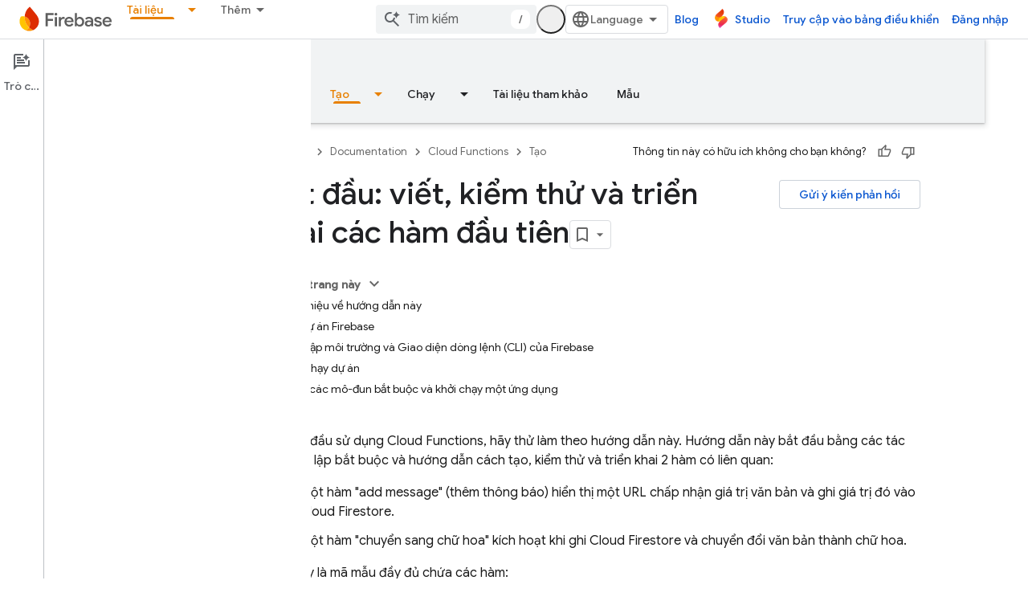

--- FILE ---
content_type: text/html; charset=utf-8
request_url: https://firebase.google.com/docs/functions/get-started?hl=vi
body_size: 81489
content:









<!doctype html>
<html 
      lang="vi-x-mtfrom-en"
      dir="ltr">
  <head>
    <meta name="google-signin-client-id" content="721724668570-nbkv1cfusk7kk4eni4pjvepaus73b13t.apps.googleusercontent.com"><meta name="google-signin-scope"
          content="profile email https://www.googleapis.com/auth/developerprofiles https://www.googleapis.com/auth/developerprofiles.award https://www.googleapis.com/auth/devprofiles.full_control.firstparty"><meta property="og:site_name" content="Firebase">
    <meta property="og:type" content="website"><meta name="theme-color" content="#a8c7fa"><meta charset="utf-8">
    <meta content="IE=Edge" http-equiv="X-UA-Compatible">
    <meta name="viewport" content="width=device-width, initial-scale=1">
    

    <link rel="manifest" href="/_pwa/firebase/manifest.json"
          crossorigin="use-credentials">
    <link rel="preconnect" href="//www.gstatic.com" crossorigin>
    <link rel="preconnect" href="//fonts.gstatic.com" crossorigin>
    <link rel="preconnect" href="//fonts.googleapis.com" crossorigin>
    <link rel="preconnect" href="//apis.google.com" crossorigin>
    <link rel="preconnect" href="//www.google-analytics.com" crossorigin><link rel="stylesheet" href="//fonts.googleapis.com/css?family=Google+Sans:400,500|Roboto:400,400italic,500,500italic,700,700italic|Roboto+Mono:400,500,700&display=swap">
      <link rel="stylesheet"
            href="//fonts.googleapis.com/css2?family=Material+Icons&family=Material+Symbols+Outlined&display=block"><link rel="stylesheet" href="//fonts.googleapis.com/css?family=Noto+Sans"><link rel="stylesheet" href="https://www.gstatic.com/devrel-devsite/prod/v3df8aae39978de8281d519c083a1ff09816fe422ab8f1bf9f8e360a62fb9949d/firebase/css/app.css">
      
        <link rel="stylesheet" href="https://www.gstatic.com/devrel-devsite/prod/v3df8aae39978de8281d519c083a1ff09816fe422ab8f1bf9f8e360a62fb9949d/firebase/css/dark-theme.css" disabled>
      <link rel="shortcut icon" href="https://www.gstatic.com/devrel-devsite/prod/v3df8aae39978de8281d519c083a1ff09816fe422ab8f1bf9f8e360a62fb9949d/firebase/images/favicon.png">
    <link rel="apple-touch-icon" href="https://www.gstatic.com/devrel-devsite/prod/v3df8aae39978de8281d519c083a1ff09816fe422ab8f1bf9f8e360a62fb9949d/firebase/images/touchicon-180.png"><link rel="canonical" href="https://firebase.google.com/docs/functions/get-started?hl=vi"><link rel="search" type="application/opensearchdescription+xml"
            title="Firebase" href="https://firebase.google.com/s/opensearch.xml?hl=vi">
      <link rel="alternate" hreflang="en"
          href="https://firebase.google.com/docs/functions/get-started" /><link rel="alternate" hreflang="x-default" href="https://firebase.google.com/docs/functions/get-started" /><link rel="alternate" hreflang="ar"
          href="https://firebase.google.com/docs/functions/get-started?hl=ar" /><link rel="alternate" hreflang="bn"
          href="https://firebase.google.com/docs/functions/get-started?hl=bn" /><link rel="alternate" hreflang="zh-Hans"
          href="https://firebase.google.com/docs/functions/get-started?hl=zh-cn" /><link rel="alternate" hreflang="zh-Hant"
          href="https://firebase.google.com/docs/functions/get-started?hl=zh-tw" /><link rel="alternate" hreflang="fa"
          href="https://firebase.google.com/docs/functions/get-started?hl=fa" /><link rel="alternate" hreflang="fr"
          href="https://firebase.google.com/docs/functions/get-started?hl=fr" /><link rel="alternate" hreflang="de"
          href="https://firebase.google.com/docs/functions/get-started?hl=de" /><link rel="alternate" hreflang="he"
          href="https://firebase.google.com/docs/functions/get-started?hl=he" /><link rel="alternate" hreflang="hi"
          href="https://firebase.google.com/docs/functions/get-started?hl=hi" /><link rel="alternate" hreflang="id"
          href="https://firebase.google.com/docs/functions/get-started?hl=id" /><link rel="alternate" hreflang="it"
          href="https://firebase.google.com/docs/functions/get-started?hl=it" /><link rel="alternate" hreflang="ja"
          href="https://firebase.google.com/docs/functions/get-started?hl=ja" /><link rel="alternate" hreflang="ko"
          href="https://firebase.google.com/docs/functions/get-started?hl=ko" /><link rel="alternate" hreflang="pl"
          href="https://firebase.google.com/docs/functions/get-started?hl=pl" /><link rel="alternate" hreflang="pt-BR"
          href="https://firebase.google.com/docs/functions/get-started?hl=pt-br" /><link rel="alternate" hreflang="ru"
          href="https://firebase.google.com/docs/functions/get-started?hl=ru" /><link rel="alternate" hreflang="es-419"
          href="https://firebase.google.com/docs/functions/get-started?hl=es-419" /><link rel="alternate" hreflang="th"
          href="https://firebase.google.com/docs/functions/get-started?hl=th" /><link rel="alternate" hreflang="tr"
          href="https://firebase.google.com/docs/functions/get-started?hl=tr" /><link rel="alternate" hreflang="vi"
          href="https://firebase.google.com/docs/functions/get-started?hl=vi" /><title>Bắt đầu: viết, kiểm thử và triển khai các hàm đầu tiên &nbsp;|&nbsp; Cloud Functions for Firebase</title>

<meta property="og:title" content="Bắt đầu: viết, kiểm thử và triển khai các hàm đầu tiên &nbsp;|&nbsp; Cloud Functions for Firebase"><meta name="description" content="Hướng dẫn từng bước để bắt đầu sử dụng Cloud Functions, bao gồm cách viết, kiểm thử và triển khai các hàm đầu tiên.">
  <meta property="og:description" content="Hướng dẫn từng bước để bắt đầu sử dụng Cloud Functions, bao gồm cách viết, kiểm thử và triển khai các hàm đầu tiên."><meta property="og:url" content="https://firebase.google.com/docs/functions/get-started?hl=vi"><meta property="og:locale" content="vi"><script type="application/ld+json">
  {
    "@context": "https://schema.org",
    "@type": "BreadcrumbList",
    "itemListElement": [{
      "@type": "ListItem",
      "position": 1,
      "name": "Documentation",
      "item": "https://firebase.google.com/docs"
    },{
      "@type": "ListItem",
      "position": 2,
      "name": "Cloud Functions",
      "item": "https://firebase.google.com/docs/functions"
    },{
      "@type": "ListItem",
      "position": 3,
      "name": "Bắt đầu: viết, kiểm thử và triển khai các hàm đầu tiên",
      "item": "https://firebase.google.com/docs/functions/get-started"
    }]
  }
  </script><link rel="alternate machine-translated-from" hreflang="en"
        href="https://firebase.google.com/docs/functions/get-started?hl=en">
  

  

  

  

  


    
      <link rel="stylesheet" href="/extras.css"></head>
  <body class="color-scheme--light"
        template="page"
        theme="firebase-icy-theme"
        type="guide"
        
        appearance
        
        layout="docs"
        
        
        free-trial
        
        
          
            concierge='closed'
          
        
        display-toc
        pending>
  
    <devsite-progress type="indeterminate" id="app-progress"></devsite-progress>
  
  
    <a href="#main-content" class="skip-link button">
      
      Chuyển ngay đến nội dung chính
    </a>
    <section class="devsite-wrapper">
      <devsite-cookie-notification-bar></devsite-cookie-notification-bar><devsite-header role="banner" keep-tabs-visible>
  
    





















<div class="devsite-header--inner" data-nosnippet>
  <div class="devsite-top-logo-row-wrapper-wrapper">
    <div class="devsite-top-logo-row-wrapper">
      <div class="devsite-top-logo-row">
        <button type="button" id="devsite-hamburger-menu"
          class="devsite-header-icon-button button-flat material-icons gc-analytics-event"
          data-category="Site-Wide Custom Events"
          data-label="Navigation menu button"
          visually-hidden
          aria-label="Mở trình đơn">
        </button>
        
<div class="devsite-product-name-wrapper">

  <a href="/" class="devsite-site-logo-link gc-analytics-event"
   data-category="Site-Wide Custom Events" data-label="Site logo" track-type="globalNav"
   track-name="firebase" track-metadata-position="nav"
   track-metadata-eventDetail="nav">
  
  <picture>
    
    <source srcset="https://www.gstatic.com/devrel-devsite/prod/v3df8aae39978de8281d519c083a1ff09816fe422ab8f1bf9f8e360a62fb9949d/firebase/images/lockup.svg"
            media="(prefers-color-scheme: dark)"
            class="devsite-dark-theme">
    
    <img src="https://www.gstatic.com/devrel-devsite/prod/v3df8aae39978de8281d519c083a1ff09816fe422ab8f1bf9f8e360a62fb9949d/firebase/images/lockup.svg" class="devsite-site-logo" alt="Firebase">
  </picture>
  
</a>



  
  
  <span class="devsite-product-name">
    <ul class="devsite-breadcrumb-list"
  >
  
  <li class="devsite-breadcrumb-item
             ">
    
    
    
      
      
    
  </li>
  
</ul>
  </span>

</div>
        <div class="devsite-top-logo-row-middle">
          <div class="devsite-header-upper-tabs">
            
              
              
  <devsite-tabs class="upper-tabs">

    <nav class="devsite-tabs-wrapper" aria-label="Thẻ cấp trên">
      
        
          <tab class="devsite-dropdown
    
    
    
    ">
  
    <a href="https://firebase.google.com/products-build?hl=vi"
    class="devsite-tabs-content gc-analytics-event "
      track-metadata-eventdetail="https://firebase.google.com/products-build?hl=vi"
    
       track-type="nav"
       track-metadata-position="nav - tạo"
       track-metadata-module="primary nav"
       
       
         
           data-category="Site-Wide Custom Events"
         
           data-label="Tab: Tạo"
         
           track-name="tạo"
         
       >
    Tạo
  
    </a>
    
      <button
         aria-haspopup="menu"
         aria-expanded="false"
         aria-label="Trình đơn thả xuống cho Tạo"
         track-type="nav"
         track-metadata-eventdetail="https://firebase.google.com/products-build?hl=vi"
         track-metadata-position="nav - tạo"
         track-metadata-module="primary nav"
         
          
            data-category="Site-Wide Custom Events"
          
            data-label="Tab: Tạo"
          
            track-name="tạo"
          
        
         class="devsite-tabs-dropdown-toggle devsite-icon devsite-icon-arrow-drop-down"></button>
    
  
  <div class="devsite-tabs-dropdown" role="menu" aria-label="submenu" hidden>
    
    <div class="devsite-tabs-dropdown-content">
      
        <div class="devsite-tabs-dropdown-column
                    firebase-dropdown firebase-dropdown--primary firebase-build">
          
            <ul class="devsite-tabs-dropdown-section
                       ">
              
                <li class="devsite-nav-title" role="heading" tooltip>Tạo</li>
              
              
                <li class="devsite-nav-description">Tiếp cận thị trường nhanh chóng và an toàn với các sản phẩm có thể mở rộng quy mô trên toàn cầu
</li>
              
              
                <li class="devsite-nav-item">
                  <a href="https://firebase.google.com/products-build?hl=vi"
                    
                     track-type="nav"
                     track-metadata-eventdetail="https://firebase.google.com/products-build?hl=vi"
                     track-metadata-position="nav - tạo"
                     track-metadata-module="tertiary nav"
                     
                       track-metadata-module_headline="tạo"
                     
                     tooltip
                  >
                    
                    <div class="devsite-nav-item-title">
                      Chuyển đến phần Build (Tạo)
                    </div>
                    
                  </a>
                </li>
              
            </ul>
          
        </div>
      
        <div class="devsite-tabs-dropdown-column
                    firebase-dropdown firebase-dropdown--secondary firebase-build">
          
            <ul class="devsite-tabs-dropdown-section
                       ">
              
                <li class="devsite-nav-title" role="heading" tooltip>Tạo sản phẩm</li>
              
              
              
                <li class="devsite-nav-item">
                  <a href="https://firebase.google.com/products/app-check?hl=vi"
                    
                     track-type="nav"
                     track-metadata-eventdetail="https://firebase.google.com/products/app-check?hl=vi"
                     track-metadata-position="nav - tạo"
                     track-metadata-module="tertiary nav"
                     
                       track-metadata-module_headline="tạo sản phẩm"
                     
                     tooltip
                  >
                    
                    <div class="devsite-nav-item-title">
                      App Check
                    </div>
                    
                  </a>
                </li>
              
                <li class="devsite-nav-item">
                  <a href="https://firebase.google.com/products/app-hosting?hl=vi"
                    
                     track-type="nav"
                     track-metadata-eventdetail="https://firebase.google.com/products/app-hosting?hl=vi"
                     track-metadata-position="nav - tạo"
                     track-metadata-module="tertiary nav"
                     
                       track-metadata-module_headline="tạo sản phẩm"
                     
                     tooltip
                  >
                    
                    <div class="devsite-nav-item-title">
                      App Hosting
                    </div>
                    
                  </a>
                </li>
              
                <li class="devsite-nav-item">
                  <a href="https://firebase.google.com/products/auth?hl=vi"
                    
                     track-type="nav"
                     track-metadata-eventdetail="https://firebase.google.com/products/auth?hl=vi"
                     track-metadata-position="nav - tạo"
                     track-metadata-module="tertiary nav"
                     
                       track-metadata-module_headline="tạo sản phẩm"
                     
                     tooltip
                  >
                    
                    <div class="devsite-nav-item-title">
                      Authentication
                    </div>
                    
                  </a>
                </li>
              
                <li class="devsite-nav-item">
                  <a href="https://firebase.google.com/products/functions?hl=vi"
                    
                     track-type="nav"
                     track-metadata-eventdetail="https://firebase.google.com/products/functions?hl=vi"
                     track-metadata-position="nav - tạo"
                     track-metadata-module="tertiary nav"
                     
                       track-metadata-module_headline="tạo sản phẩm"
                     
                     tooltip
                  >
                    
                    <div class="devsite-nav-item-title">
                      Cloud Functions
                    </div>
                    
                  </a>
                </li>
              
                <li class="devsite-nav-item">
                  <a href="https://firebase.google.com/products/storage?hl=vi"
                    
                     track-type="nav"
                     track-metadata-eventdetail="https://firebase.google.com/products/storage?hl=vi"
                     track-metadata-position="nav - tạo"
                     track-metadata-module="tertiary nav"
                     
                       track-metadata-module_headline="tạo sản phẩm"
                     
                     tooltip
                  >
                    
                    <div class="devsite-nav-item-title">
                      Cloud Storage
                    </div>
                    
                  </a>
                </li>
              
                <li class="devsite-nav-item">
                  <a href="https://firebase.google.com/products/data-connect?hl=vi"
                    
                     track-type="nav"
                     track-metadata-eventdetail="https://firebase.google.com/products/data-connect?hl=vi"
                     track-metadata-position="nav - tạo"
                     track-metadata-module="tertiary nav"
                     
                       track-metadata-module_headline="tạo sản phẩm"
                     
                     tooltip
                  >
                    
                    <div class="devsite-nav-item-title">
                      Data Connect
                    </div>
                    
                  </a>
                </li>
              
                <li class="devsite-nav-item">
                  <a href="https://firebase.google.com/products/extensions?hl=vi"
                    
                     track-type="nav"
                     track-metadata-eventdetail="https://firebase.google.com/products/extensions?hl=vi"
                     track-metadata-position="nav - tạo"
                     track-metadata-module="tertiary nav"
                     
                       track-metadata-module_headline="tạo sản phẩm"
                     
                     tooltip
                  >
                    
                    <div class="devsite-nav-item-title">
                      Extensions
                    </div>
                    
                  </a>
                </li>
              
                <li class="devsite-nav-item">
                  <a href="https://firebase.google.com/products/ml?hl=vi"
                    
                     track-type="nav"
                     track-metadata-eventdetail="https://firebase.google.com/products/ml?hl=vi"
                     track-metadata-position="nav - tạo"
                     track-metadata-module="tertiary nav"
                     
                       track-metadata-module_headline="tạo sản phẩm"
                     
                     tooltip
                  >
                    
                    <div class="devsite-nav-item-title">
                      Firebase ML
                    </div>
                    
                  </a>
                </li>
              
            </ul>
          
            <ul class="devsite-tabs-dropdown-section
                       ">
              
              
              
                <li class="devsite-nav-item">
                  <a href="https://firebase.google.com/products/firestore?hl=vi"
                    
                     track-type="nav"
                     track-metadata-eventdetail="https://firebase.google.com/products/firestore?hl=vi"
                     track-metadata-position="nav - tạo"
                     track-metadata-module="tertiary nav"
                     
                       track-metadata-module_headline="tạo sản phẩm"
                     
                     tooltip
                  >
                    
                    <div class="devsite-nav-item-title">
                      Firestore
                    </div>
                    
                  </a>
                </li>
              
                <li class="devsite-nav-item">
                  <a href="https://genkit.dev"
                    
                     track-type="nav"
                     track-metadata-eventdetail="https://genkit.dev"
                     track-metadata-position="nav - tạo"
                     track-metadata-module="tertiary nav"
                     
                       track-metadata-module_headline="tạo sản phẩm"
                     
                     tooltip
                  >
                    
                    <div class="devsite-nav-item-title">
                      Genkit
                    </div>
                    
                  </a>
                </li>
              
                <li class="devsite-nav-item">
                  <a href="https://firebase.google.com/products/hosting?hl=vi"
                    
                     track-type="nav"
                     track-metadata-eventdetail="https://firebase.google.com/products/hosting?hl=vi"
                     track-metadata-position="nav - tạo"
                     track-metadata-module="tertiary nav"
                     
                       track-metadata-module_headline="tạo sản phẩm"
                     
                     tooltip
                  >
                    
                    <div class="devsite-nav-item-title">
                      Hosting
                    </div>
                    
                  </a>
                </li>
              
                <li class="devsite-nav-item">
                  <a href="https://firebase.google.com/products/phone-number-verification?hl=vi"
                    
                     track-type="nav"
                     track-metadata-eventdetail="https://firebase.google.com/products/phone-number-verification?hl=vi"
                     track-metadata-position="nav - tạo"
                     track-metadata-module="tertiary nav"
                     
                       track-metadata-module_headline="tạo sản phẩm"
                     
                     tooltip
                  >
                    
                    <div class="devsite-nav-item-title">
                      Xác minh số điện thoại
                    </div>
                    
                  </a>
                </li>
              
                <li class="devsite-nav-item">
                  <a href="https://firebase.google.com/products/realtime-database?hl=vi"
                    
                     track-type="nav"
                     track-metadata-eventdetail="https://firebase.google.com/products/realtime-database?hl=vi"
                     track-metadata-position="nav - tạo"
                     track-metadata-module="tertiary nav"
                     
                       track-metadata-module_headline="tạo sản phẩm"
                     
                     tooltip
                  >
                    
                    <div class="devsite-nav-item-title">
                      Realtime Database
                    </div>
                    
                  </a>
                </li>
              
                <li class="devsite-nav-item">
                  <a href="https://firebase.google.com/products/firebase-ai-logic?hl=vi"
                    
                     track-type="nav"
                     track-metadata-eventdetail="https://firebase.google.com/products/firebase-ai-logic?hl=vi"
                     track-metadata-position="nav - tạo"
                     track-metadata-module="tertiary nav"
                     
                       track-metadata-module_headline="tạo sản phẩm"
                     
                     tooltip
                  >
                    
                    <div class="devsite-nav-item-title">
                      SDK ứng dụng Logic AI của Firebase
                    </div>
                    
                  </a>
                </li>
              
                <li class="devsite-nav-item">
                  <a href="https://firebase.google.com/products/generative-ai?hl=vi"
                    
                     track-type="nav"
                     track-metadata-eventdetail="https://firebase.google.com/products/generative-ai?hl=vi"
                     track-metadata-position="nav - tạo"
                     track-metadata-module="tertiary nav"
                     
                       track-metadata-module_headline="tạo sản phẩm"
                     
                     tooltip
                  >
                    
                    <div class="devsite-nav-item-title">
                      AI tạo sinh
                    </div>
                    
                  </a>
                </li>
              
            </ul>
          
        </div>
      
    </div>
  </div>
</tab>
        
      
        
          <tab class="devsite-dropdown
    
    
    
    ">
  
    <a href="https://firebase.google.com/products-run?hl=vi"
    class="devsite-tabs-content gc-analytics-event "
      track-metadata-eventdetail="https://firebase.google.com/products-run?hl=vi"
    
       track-type="nav"
       track-metadata-position="nav - chạy"
       track-metadata-module="primary nav"
       
       
         
           data-category="Site-Wide Custom Events"
         
           data-label="Tab: Chạy"
         
           track-name="chạy"
         
       >
    Chạy
  
    </a>
    
      <button
         aria-haspopup="menu"
         aria-expanded="false"
         aria-label="Trình đơn thả xuống cho Chạy"
         track-type="nav"
         track-metadata-eventdetail="https://firebase.google.com/products-run?hl=vi"
         track-metadata-position="nav - chạy"
         track-metadata-module="primary nav"
         
          
            data-category="Site-Wide Custom Events"
          
            data-label="Tab: Chạy"
          
            track-name="chạy"
          
        
         class="devsite-tabs-dropdown-toggle devsite-icon devsite-icon-arrow-drop-down"></button>
    
  
  <div class="devsite-tabs-dropdown" role="menu" aria-label="submenu" hidden>
    
    <div class="devsite-tabs-dropdown-content">
      
        <div class="devsite-tabs-dropdown-column
                    firebase-dropdown firebase-dropdown--primary firebase-run">
          
            <ul class="devsite-tabs-dropdown-section
                       ">
              
                <li class="devsite-nav-title" role="heading" tooltip>Chạy</li>
              
              
                <li class="devsite-nav-description">Tự tin chạy ứng dụng và mang lại trải nghiệm tốt nhất cho người dùng
</li>
              
              
                <li class="devsite-nav-item">
                  <a href="https://firebase.google.com/products-run?hl=vi"
                    
                     track-type="nav"
                     track-metadata-eventdetail="https://firebase.google.com/products-run?hl=vi"
                     track-metadata-position="nav - chạy"
                     track-metadata-module="tertiary nav"
                     
                       track-metadata-module_headline="chạy"
                     
                     tooltip
                  >
                    
                    <div class="devsite-nav-item-title">
                      Chuyển đến Run (Chạy)
                    </div>
                    
                  </a>
                </li>
              
            </ul>
          
        </div>
      
        <div class="devsite-tabs-dropdown-column
                    firebase-dropdown firebase-dropdown--secondary">
          
            <ul class="devsite-tabs-dropdown-section
                       ">
              
                <li class="devsite-nav-title" role="heading" tooltip>Chạy sản phẩm</li>
              
              
              
                <li class="devsite-nav-item">
                  <a href="https://firebase.google.com/products/ab-testing?hl=vi"
                    
                     track-type="nav"
                     track-metadata-eventdetail="https://firebase.google.com/products/ab-testing?hl=vi"
                     track-metadata-position="nav - chạy"
                     track-metadata-module="tertiary nav"
                     
                       track-metadata-module_headline="chạy sản phẩm"
                     
                     tooltip
                  >
                    
                    <div class="devsite-nav-item-title">
                      A/B Testing
                    </div>
                    
                  </a>
                </li>
              
                <li class="devsite-nav-item">
                  <a href="https://firebase.google.com/products/app-distribution?hl=vi"
                    
                     track-type="nav"
                     track-metadata-eventdetail="https://firebase.google.com/products/app-distribution?hl=vi"
                     track-metadata-position="nav - chạy"
                     track-metadata-module="tertiary nav"
                     
                       track-metadata-module_headline="chạy sản phẩm"
                     
                     tooltip
                  >
                    
                    <div class="devsite-nav-item-title">
                      App Distribution
                    </div>
                    
                  </a>
                </li>
              
                <li class="devsite-nav-item">
                  <a href="https://firebase.google.com/products/cloud-messaging?hl=vi"
                    
                     track-type="nav"
                     track-metadata-eventdetail="https://firebase.google.com/products/cloud-messaging?hl=vi"
                     track-metadata-position="nav - chạy"
                     track-metadata-module="tertiary nav"
                     
                       track-metadata-module_headline="chạy sản phẩm"
                     
                     tooltip
                  >
                    
                    <div class="devsite-nav-item-title">
                      Cloud Messaging
                    </div>
                    
                  </a>
                </li>
              
                <li class="devsite-nav-item">
                  <a href="https://firebase.google.com/products/crashlytics?hl=vi"
                    
                     track-type="nav"
                     track-metadata-eventdetail="https://firebase.google.com/products/crashlytics?hl=vi"
                     track-metadata-position="nav - chạy"
                     track-metadata-module="tertiary nav"
                     
                       track-metadata-module_headline="chạy sản phẩm"
                     
                     tooltip
                  >
                    
                    <div class="devsite-nav-item-title">
                      Crashlytics
                    </div>
                    
                  </a>
                </li>
              
                <li class="devsite-nav-item">
                  <a href="https://firebase.google.com/products/analytics?hl=vi"
                    
                     track-type="nav"
                     track-metadata-eventdetail="https://firebase.google.com/products/analytics?hl=vi"
                     track-metadata-position="nav - chạy"
                     track-metadata-module="tertiary nav"
                     
                       track-metadata-module_headline="chạy sản phẩm"
                     
                     tooltip
                  >
                    
                    <div class="devsite-nav-item-title">
                      Google Analytics
                    </div>
                    
                  </a>
                </li>
              
            </ul>
          
            <ul class="devsite-tabs-dropdown-section
                       ">
              
              
              
                <li class="devsite-nav-item">
                  <a href="https://firebase.google.com/products/in-app-messaging?hl=vi"
                    
                     track-type="nav"
                     track-metadata-eventdetail="https://firebase.google.com/products/in-app-messaging?hl=vi"
                     track-metadata-position="nav - chạy"
                     track-metadata-module="tertiary nav"
                     
                       track-metadata-module_headline="chạy sản phẩm"
                     
                     tooltip
                  >
                    
                    <div class="devsite-nav-item-title">
                      In-App Messaging
                    </div>
                    
                  </a>
                </li>
              
                <li class="devsite-nav-item">
                  <a href="https://firebase.google.com/products/performance?hl=vi"
                    
                     track-type="nav"
                     track-metadata-eventdetail="https://firebase.google.com/products/performance?hl=vi"
                     track-metadata-position="nav - chạy"
                     track-metadata-module="tertiary nav"
                     
                       track-metadata-module_headline="chạy sản phẩm"
                     
                     tooltip
                  >
                    
                    <div class="devsite-nav-item-title">
                      Performance Monitoring
                    </div>
                    
                  </a>
                </li>
              
                <li class="devsite-nav-item">
                  <a href="https://firebase.google.com/products/remote-config?hl=vi"
                    
                     track-type="nav"
                     track-metadata-eventdetail="https://firebase.google.com/products/remote-config?hl=vi"
                     track-metadata-position="nav - chạy"
                     track-metadata-module="tertiary nav"
                     
                       track-metadata-module_headline="chạy sản phẩm"
                     
                     tooltip
                  >
                    
                    <div class="devsite-nav-item-title">
                      Remote Config
                    </div>
                    
                  </a>
                </li>
              
                <li class="devsite-nav-item">
                  <a href="https://firebase.google.com/products/test-lab?hl=vi"
                    
                     track-type="nav"
                     track-metadata-eventdetail="https://firebase.google.com/products/test-lab?hl=vi"
                     track-metadata-position="nav - chạy"
                     track-metadata-module="tertiary nav"
                     
                       track-metadata-module_headline="chạy sản phẩm"
                     
                     tooltip
                  >
                    
                    <div class="devsite-nav-item-title">
                      Test Lab
                    </div>
                    
                  </a>
                </li>
              
            </ul>
          
        </div>
      
    </div>
  </div>
</tab>
        
      
        
          <tab  >
            
    <a href="https://firebase.google.com/solutions?hl=vi"
    class="devsite-tabs-content gc-analytics-event "
      track-metadata-eventdetail="https://firebase.google.com/solutions?hl=vi"
    
       track-type="nav"
       track-metadata-position="nav - giải pháp"
       track-metadata-module="primary nav"
       
       
         
           data-category="Site-Wide Custom Events"
         
           data-label="Tab: Giải pháp"
         
           track-name="giải pháp"
         
       >
    Giải pháp
  
    </a>
    
  
          </tab>
        
      
        
          <tab  >
            
    <a href="https://firebase.google.com/pricing?hl=vi"
    class="devsite-tabs-content gc-analytics-event "
      track-metadata-eventdetail="https://firebase.google.com/pricing?hl=vi"
    
       track-type="nav"
       track-metadata-position="nav - mức giá"
       track-metadata-module="primary nav"
       
       
         
           data-category="Site-Wide Custom Events"
         
           data-label="Tab: Mức giá"
         
           track-name="mức giá"
         
       >
    Mức giá
  
    </a>
    
  
          </tab>
        
      
        
          <tab class="devsite-dropdown
    
    devsite-active
    
    ">
  
    <a href="https://firebase.google.com/docs?hl=vi"
    class="devsite-tabs-content gc-analytics-event "
      track-metadata-eventdetail="https://firebase.google.com/docs?hl=vi"
    
       track-type="nav"
       track-metadata-position="nav - tài liệu"
       track-metadata-module="primary nav"
       aria-label="Tài liệu, selected" 
       
         
           data-category="Site-Wide Custom Events"
         
           data-label="Tab: Tài liệu"
         
           track-name="tài liệu"
         
       >
    Tài liệu
  
    </a>
    
      <button
         aria-haspopup="menu"
         aria-expanded="false"
         aria-label="Trình đơn thả xuống cho Tài liệu"
         track-type="nav"
         track-metadata-eventdetail="https://firebase.google.com/docs?hl=vi"
         track-metadata-position="nav - tài liệu"
         track-metadata-module="primary nav"
         
          
            data-category="Site-Wide Custom Events"
          
            data-label="Tab: Tài liệu"
          
            track-name="tài liệu"
          
        
         class="devsite-tabs-dropdown-toggle devsite-icon devsite-icon-arrow-drop-down"></button>
    
  
  <div class="devsite-tabs-dropdown" role="menu" aria-label="submenu" hidden>
    
    <div class="devsite-tabs-dropdown-content">
      
        <div class="devsite-tabs-dropdown-column
                    ">
          
            <ul class="devsite-tabs-dropdown-section
                       ">
              
              
              
                <li class="devsite-nav-item">
                  <a href="https://firebase.google.com/docs?hl=vi"
                    
                     track-type="nav"
                     track-metadata-eventdetail="https://firebase.google.com/docs?hl=vi"
                     track-metadata-position="nav - tài liệu"
                     track-metadata-module="tertiary nav"
                     
                     tooltip
                  >
                    
                    <div class="devsite-nav-item-title">
                      Tổng quan
                    </div>
                    
                  </a>
                </li>
              
                <li class="devsite-nav-item">
                  <a href="https://firebase.google.com/docs/guides?hl=vi"
                    
                     track-type="nav"
                     track-metadata-eventdetail="https://firebase.google.com/docs/guides?hl=vi"
                     track-metadata-position="nav - tài liệu"
                     track-metadata-module="tertiary nav"
                     
                     tooltip
                  >
                    
                    <div class="devsite-nav-item-title">
                      Nguyên tắc cơ bản
                    </div>
                    
                  </a>
                </li>
              
                <li class="devsite-nav-item">
                  <a href="https://firebase.google.com/docs/ai?hl=vi"
                    
                     track-type="nav"
                     track-metadata-eventdetail="https://firebase.google.com/docs/ai?hl=vi"
                     track-metadata-position="nav - tài liệu"
                     track-metadata-module="tertiary nav"
                     
                     tooltip
                  >
                    
                    <div class="devsite-nav-item-title">
                      AI
                    </div>
                    
                  </a>
                </li>
              
                <li class="devsite-nav-item">
                  <a href="https://firebase.google.com/docs/build?hl=vi"
                    
                     track-type="nav"
                     track-metadata-eventdetail="https://firebase.google.com/docs/build?hl=vi"
                     track-metadata-position="nav - tài liệu"
                     track-metadata-module="tertiary nav"
                     
                     tooltip
                  >
                    
                    <div class="devsite-nav-item-title">
                      Tạo
                    </div>
                    
                  </a>
                </li>
              
                <li class="devsite-nav-item">
                  <a href="https://firebase.google.com/docs/run?hl=vi"
                    
                     track-type="nav"
                     track-metadata-eventdetail="https://firebase.google.com/docs/run?hl=vi"
                     track-metadata-position="nav - tài liệu"
                     track-metadata-module="tertiary nav"
                     
                     tooltip
                  >
                    
                    <div class="devsite-nav-item-title">
                      Chạy
                    </div>
                    
                  </a>
                </li>
              
                <li class="devsite-nav-item">
                  <a href="https://firebase.google.com/docs/reference?hl=vi"
                    
                     track-type="nav"
                     track-metadata-eventdetail="https://firebase.google.com/docs/reference?hl=vi"
                     track-metadata-position="nav - tài liệu"
                     track-metadata-module="tertiary nav"
                     
                     tooltip
                  >
                    
                    <div class="devsite-nav-item-title">
                      Tài liệu tham khảo
                    </div>
                    
                  </a>
                </li>
              
                <li class="devsite-nav-item">
                  <a href="https://firebase.google.com/docs/samples?hl=vi"
                    
                     track-type="nav"
                     track-metadata-eventdetail="https://firebase.google.com/docs/samples?hl=vi"
                     track-metadata-position="nav - tài liệu"
                     track-metadata-module="tertiary nav"
                     
                     tooltip
                  >
                    
                    <div class="devsite-nav-item-title">
                      Mẫu
                    </div>
                    
                  </a>
                </li>
              
            </ul>
          
        </div>
      
    </div>
  </div>
</tab>
        
      
        
          <tab class="devsite-dropdown
    
    
    
    ">
  
    <a href="https://firebase.google.com/community?hl=vi"
    class="devsite-tabs-content gc-analytics-event "
      track-metadata-eventdetail="https://firebase.google.com/community?hl=vi"
    
       track-type="nav"
       track-metadata-position="nav - cộng đồng"
       track-metadata-module="primary nav"
       
       
         
           data-category="Site-Wide Custom Events"
         
           data-label="Tab: Cộng đồng"
         
           track-name="cộng đồng"
         
       >
    Cộng đồng
  
    </a>
    
      <button
         aria-haspopup="menu"
         aria-expanded="false"
         aria-label="Trình đơn thả xuống cho Cộng đồng"
         track-type="nav"
         track-metadata-eventdetail="https://firebase.google.com/community?hl=vi"
         track-metadata-position="nav - cộng đồng"
         track-metadata-module="primary nav"
         
          
            data-category="Site-Wide Custom Events"
          
            data-label="Tab: Cộng đồng"
          
            track-name="cộng đồng"
          
        
         class="devsite-tabs-dropdown-toggle devsite-icon devsite-icon-arrow-drop-down"></button>
    
  
  <div class="devsite-tabs-dropdown" role="menu" aria-label="submenu" hidden>
    
    <div class="devsite-tabs-dropdown-content">
      
        <div class="devsite-tabs-dropdown-column
                    ">
          
            <ul class="devsite-tabs-dropdown-section
                       ">
              
              
              
                <li class="devsite-nav-item">
                  <a href="https://firebase.google.com/community/learn?hl=vi"
                    
                     track-type="nav"
                     track-metadata-eventdetail="https://firebase.google.com/community/learn?hl=vi"
                     track-metadata-position="nav - cộng đồng"
                     track-metadata-module="tertiary nav"
                     
                     tooltip
                  >
                    
                    <div class="devsite-nav-item-title">
                      Học tập
                    </div>
                    
                  </a>
                </li>
              
                <li class="devsite-nav-item">
                  <a href="https://firebase.google.com/community/events?hl=vi"
                    
                     track-type="nav"
                     track-metadata-eventdetail="https://firebase.google.com/community/events?hl=vi"
                     track-metadata-position="nav - cộng đồng"
                     track-metadata-module="tertiary nav"
                     
                     tooltip
                  >
                    
                    <div class="devsite-nav-item-title">
                      Sự kiện
                    </div>
                    
                  </a>
                </li>
              
                <li class="devsite-nav-item">
                  <a href="https://firebase.google.com/community/stories?hl=vi"
                    
                     track-type="nav"
                     track-metadata-eventdetail="https://firebase.google.com/community/stories?hl=vi"
                     track-metadata-position="nav - cộng đồng"
                     track-metadata-module="tertiary nav"
                     
                     tooltip
                  >
                    
                    <div class="devsite-nav-item-title">
                      Stories
                    </div>
                    
                  </a>
                </li>
              
            </ul>
          
        </div>
      
    </div>
  </div>
</tab>
        
      
        
          <tab  >
            
    <a href="https://firebase.google.com/support?hl=vi"
    class="devsite-tabs-content gc-analytics-event "
      track-metadata-eventdetail="https://firebase.google.com/support?hl=vi"
    
       track-type="nav"
       track-metadata-position="nav - hỗ trợ"
       track-metadata-module="primary nav"
       
       
         
           data-category="Site-Wide Custom Events"
         
           data-label="Tab: Hỗ trợ"
         
           track-name="hỗ trợ"
         
       >
    Hỗ trợ
  
    </a>
    
  
          </tab>
        
      
    </nav>

  </devsite-tabs>

            
           </div>
          
<devsite-search
    enable-signin
    enable-search
    enable-suggestions
      enable-query-completion
    
    enable-search-summaries
    project-name="Cloud Functions for Firebase"
    tenant-name="Firebase"
    
    
    
    
    
    >
  <form class="devsite-search-form" action="https://firebase.google.com/s/results?hl=vi" method="GET">
    <div class="devsite-search-container">
      <button type="button"
              search-open
              class="devsite-search-button devsite-header-icon-button button-flat material-icons"
              
              aria-label="Mở hộp tìm kiếm"></button>
      <div class="devsite-searchbox">
        <input
          aria-activedescendant=""
          aria-autocomplete="list"
          
          aria-label="Tìm kiếm"
          aria-expanded="false"
          aria-haspopup="listbox"
          autocomplete="off"
          class="devsite-search-field devsite-search-query"
          name="q"
          
          placeholder="Tìm kiếm"
          role="combobox"
          type="text"
          value=""
          >
          <div class="devsite-search-image material-icons" aria-hidden="true">
            
              <svg class="devsite-search-ai-image" width="24" height="24" viewBox="0 0 24 24" fill="none" xmlns="http://www.w3.org/2000/svg">
                  <g clip-path="url(#clip0_6641_386)">
                    <path d="M19.6 21L13.3 14.7C12.8 15.1 12.225 15.4167 11.575 15.65C10.925 15.8833 10.2333 16 9.5 16C7.68333 16 6.14167 15.375 4.875 14.125C3.625 12.8583 3 11.3167 3 9.5C3 7.68333 3.625 6.15 4.875 4.9C6.14167 3.63333 7.68333 3 9.5 3C10.0167 3 10.5167 3.05833 11 3.175C11.4833 3.275 11.9417 3.43333 12.375 3.65L10.825 5.2C10.6083 5.13333 10.3917 5.08333 10.175 5.05C9.95833 5.01667 9.73333 5 9.5 5C8.25 5 7.18333 5.44167 6.3 6.325C5.43333 7.19167 5 8.25 5 9.5C5 10.75 5.43333 11.8167 6.3 12.7C7.18333 13.5667 8.25 14 9.5 14C10.6667 14 11.6667 13.625 12.5 12.875C13.35 12.1083 13.8417 11.15 13.975 10H15.975C15.925 10.6333 15.7833 11.2333 15.55 11.8C15.3333 12.3667 15.05 12.8667 14.7 13.3L21 19.6L19.6 21ZM17.5 12C17.5 10.4667 16.9667 9.16667 15.9 8.1C14.8333 7.03333 13.5333 6.5 12 6.5C13.5333 6.5 14.8333 5.96667 15.9 4.9C16.9667 3.83333 17.5 2.53333 17.5 0.999999C17.5 2.53333 18.0333 3.83333 19.1 4.9C20.1667 5.96667 21.4667 6.5 23 6.5C21.4667 6.5 20.1667 7.03333 19.1 8.1C18.0333 9.16667 17.5 10.4667 17.5 12Z" fill="#5F6368"/>
                  </g>
                <defs>
                <clipPath id="clip0_6641_386">
                <rect width="24" height="24" fill="white"/>
                </clipPath>
                </defs>
              </svg>
            
          </div>
          <div class="devsite-search-shortcut-icon-container" aria-hidden="true">
            <kbd class="devsite-search-shortcut-icon">/</kbd>
          </div>
      </div>
    </div>
  </form>
  <button type="button"
          search-close
          class="devsite-search-button devsite-header-icon-button button-flat material-icons"
          
          aria-label="Đóng hộp tìm kiếm"></button>
</devsite-search>

        </div>

        

          

          

          <devsite-appearance-selector></devsite-appearance-selector>

          
<devsite-language-selector>
  <ul role="presentation">
    
    
    <li role="presentation">
      <a role="menuitem" lang="en"
        >English</a>
    </li>
    
    <li role="presentation">
      <a role="menuitem" lang="de"
        >Deutsch</a>
    </li>
    
    <li role="presentation">
      <a role="menuitem" lang="es_419"
        >Español – América Latina</a>
    </li>
    
    <li role="presentation">
      <a role="menuitem" lang="fr"
        >Français</a>
    </li>
    
    <li role="presentation">
      <a role="menuitem" lang="id"
        >Indonesia</a>
    </li>
    
    <li role="presentation">
      <a role="menuitem" lang="it"
        >Italiano</a>
    </li>
    
    <li role="presentation">
      <a role="menuitem" lang="pl"
        >Polski</a>
    </li>
    
    <li role="presentation">
      <a role="menuitem" lang="pt_br"
        >Português – Brasil</a>
    </li>
    
    <li role="presentation">
      <a role="menuitem" lang="vi"
        >Tiếng Việt</a>
    </li>
    
    <li role="presentation">
      <a role="menuitem" lang="tr"
        >Türkçe</a>
    </li>
    
    <li role="presentation">
      <a role="menuitem" lang="ru"
        >Русский</a>
    </li>
    
    <li role="presentation">
      <a role="menuitem" lang="he"
        >עברית</a>
    </li>
    
    <li role="presentation">
      <a role="menuitem" lang="ar"
        >العربيّة</a>
    </li>
    
    <li role="presentation">
      <a role="menuitem" lang="fa"
        >فارسی</a>
    </li>
    
    <li role="presentation">
      <a role="menuitem" lang="hi"
        >हिंदी</a>
    </li>
    
    <li role="presentation">
      <a role="menuitem" lang="bn"
        >বাংলা</a>
    </li>
    
    <li role="presentation">
      <a role="menuitem" lang="th"
        >ภาษาไทย</a>
    </li>
    
    <li role="presentation">
      <a role="menuitem" lang="zh_cn"
        >中文 – 简体</a>
    </li>
    
    <li role="presentation">
      <a role="menuitem" lang="zh_tw"
        >中文 – 繁體</a>
    </li>
    
    <li role="presentation">
      <a role="menuitem" lang="ja"
        >日本語</a>
    </li>
    
    <li role="presentation">
      <a role="menuitem" lang="ko"
        >한국어</a>
    </li>
    
  </ul>
</devsite-language-selector>


          
            <a class="devsite-header-link devsite-top-button button gc-analytics-event "
    href="//firebase.blog"
    data-category="Site-Wide Custom Events"
    data-label="Site header link: Blog"
    >
  Blog
</a>
          
            <a class="devsite-header-link devsite-top-button button gc-analytics-event studio-button-with-icon"
    href="//studio.firebase.google.com?hl=vi"
    data-category="Site-Wide Custom Events"
    data-label="Site header link: Studio"
    >
  Studio
</a>
          
            <a class="devsite-header-link devsite-top-button button gc-analytics-event "
    href="//console.firebase.google.com?hl=vi"
    data-category="Site-Wide Custom Events"
    data-label="Site header link: Truy cập vào bảng điều khiển"
    >
  Truy cập vào bảng điều khiển
</a>
          

        

        
          <devsite-user 
                        
                        
                          enable-profiles
                        
                        
                          fp-auth
                        
                        id="devsite-user">
            
              
              <span class="button devsite-top-button" aria-hidden="true" visually-hidden>Đăng nhập</span>
            
          </devsite-user>
        
        
        
      </div>
    </div>
  </div>



  <div class="devsite-collapsible-section
    ">
    <div class="devsite-header-background">
      
        
          <div class="devsite-product-id-row"
           >
            <div class="devsite-product-description-row">
              
                
                <div class="devsite-product-id">
                  
                  
                  
                    <ul class="devsite-breadcrumb-list"
  
    aria-label="Tập hợp liên kết phân cấp tại tiêu đề cấp dưới">
  
  <li class="devsite-breadcrumb-item
             ">
    
    
    
      
        
  <a href="https://firebase.google.com/docs?hl=vi"
      
        class="devsite-breadcrumb-link gc-analytics-event"
      
        data-category="Site-Wide Custom Events"
      
        data-label="Lower Header"
      
        data-value="1"
      
        track-type="globalNav"
      
        track-name="breadcrumb"
      
        track-metadata-position="1"
      
        track-metadata-eventdetail="Firebase Documentation"
      
    >
    
          Documentation
        
  </a>
  
      
    
  </li>
  
  <li class="devsite-breadcrumb-item
             ">
    
      
      <div class="devsite-breadcrumb-guillemet material-icons" aria-hidden="true"></div>
    
    
    
      
        
  <a href="https://firebase.google.com/docs/functions?hl=vi"
      
        class="devsite-breadcrumb-link gc-analytics-event"
      
        data-category="Site-Wide Custom Events"
      
        data-label="Lower Header"
      
        data-value="2"
      
        track-type="globalNav"
      
        track-name="breadcrumb"
      
        track-metadata-position="2"
      
        track-metadata-eventdetail="Cloud Functions for Firebase"
      
    >
    
          Cloud Functions
        
  </a>
  
      
    
  </li>
  
</ul>
                </div>
                
              
              
            </div>
            
          </div>
          
        
      
      
        <div class="devsite-doc-set-nav-row">
          
          
            
            
  <devsite-tabs class="lower-tabs">

    <nav class="devsite-tabs-wrapper" aria-label="Thẻ cấp dưới">
      
        
          <tab  >
            
    <a href="https://firebase.google.com/docs?hl=vi"
    class="devsite-tabs-content gc-analytics-event "
      track-metadata-eventdetail="https://firebase.google.com/docs?hl=vi"
    
       track-type="nav"
       track-metadata-position="nav - tổng quan"
       track-metadata-module="primary nav"
       
       
         
           data-category="Site-Wide Custom Events"
         
           data-label="Tab: Tổng quan"
         
           track-name="tổng quan"
         
       >
    Tổng quan
  
    </a>
    
  
          </tab>
        
      
        
          <tab class="devsite-dropdown
    
    
    
    ">
  
    <a href="https://firebase.google.com/docs/guides?hl=vi"
    class="devsite-tabs-content gc-analytics-event "
      track-metadata-eventdetail="https://firebase.google.com/docs/guides?hl=vi"
    
       track-type="nav"
       track-metadata-position="nav - nguyên tắc cơ bản"
       track-metadata-module="primary nav"
       
       
         
           data-category="Site-Wide Custom Events"
         
           data-label="Tab: Nguyên tắc cơ bản"
         
           track-name="nguyên tắc cơ bản"
         
       >
    Nguyên tắc cơ bản
  
    </a>
    
      <button
         aria-haspopup="menu"
         aria-expanded="false"
         aria-label="Trình đơn thả xuống cho Nguyên tắc cơ bản"
         track-type="nav"
         track-metadata-eventdetail="https://firebase.google.com/docs/guides?hl=vi"
         track-metadata-position="nav - nguyên tắc cơ bản"
         track-metadata-module="primary nav"
         
          
            data-category="Site-Wide Custom Events"
          
            data-label="Tab: Nguyên tắc cơ bản"
          
            track-name="nguyên tắc cơ bản"
          
        
         class="devsite-tabs-dropdown-toggle devsite-icon devsite-icon-arrow-drop-down"></button>
    
  
  <div class="devsite-tabs-dropdown" role="menu" aria-label="submenu" hidden>
    
    <div class="devsite-tabs-dropdown-content">
      
        <div class="devsite-tabs-dropdown-column
                    ">
          
            <ul class="devsite-tabs-dropdown-section
                       ">
              
              
              
                <li class="devsite-nav-item">
                  <a href="https://firebase.google.com/docs/ios/setup?hl=vi"
                    
                     track-type="nav"
                     track-metadata-eventdetail="https://firebase.google.com/docs/ios/setup?hl=vi"
                     track-metadata-position="nav - nguyên tắc cơ bản"
                     track-metadata-module="tertiary nav"
                     
                     tooltip
                  >
                    
                    <div class="devsite-nav-item-title">
                      Thêm Firebase – Các nền tảng của Apple (iOS trở lên)
                    </div>
                    
                  </a>
                </li>
              
                <li class="devsite-nav-item">
                  <a href="https://firebase.google.com/docs/android/setup?hl=vi"
                    
                     track-type="nav"
                     track-metadata-eventdetail="https://firebase.google.com/docs/android/setup?hl=vi"
                     track-metadata-position="nav - nguyên tắc cơ bản"
                     track-metadata-module="tertiary nav"
                     
                     tooltip
                  >
                    
                    <div class="devsite-nav-item-title">
                      Thêm Firebase – Android
                    </div>
                    
                  </a>
                </li>
              
                <li class="devsite-nav-item">
                  <a href="https://firebase.google.com/docs/web/setup?hl=vi"
                    
                     track-type="nav"
                     track-metadata-eventdetail="https://firebase.google.com/docs/web/setup?hl=vi"
                     track-metadata-position="nav - nguyên tắc cơ bản"
                     track-metadata-module="tertiary nav"
                     
                     tooltip
                  >
                    
                    <div class="devsite-nav-item-title">
                      Thêm Firebase – Web
                    </div>
                    
                  </a>
                </li>
              
                <li class="devsite-nav-item">
                  <a href="https://firebase.google.com/docs/flutter/setup?hl=vi"
                    
                     track-type="nav"
                     track-metadata-eventdetail="https://firebase.google.com/docs/flutter/setup?hl=vi"
                     track-metadata-position="nav - nguyên tắc cơ bản"
                     track-metadata-module="tertiary nav"
                     
                     tooltip
                  >
                    
                    <div class="devsite-nav-item-title">
                      Thêm Firebase – Flutter
                    </div>
                    
                  </a>
                </li>
              
                <li class="devsite-nav-item">
                  <a href="https://firebase.google.com/docs/cpp/setup?hl=vi"
                    
                     track-type="nav"
                     track-metadata-eventdetail="https://firebase.google.com/docs/cpp/setup?hl=vi"
                     track-metadata-position="nav - nguyên tắc cơ bản"
                     track-metadata-module="tertiary nav"
                     
                     tooltip
                  >
                    
                    <div class="devsite-nav-item-title">
                      Thêm Firebase – C++
                    </div>
                    
                  </a>
                </li>
              
                <li class="devsite-nav-item">
                  <a href="https://firebase.google.com/docs/unity/setup?hl=vi"
                    
                     track-type="nav"
                     track-metadata-eventdetail="https://firebase.google.com/docs/unity/setup?hl=vi"
                     track-metadata-position="nav - nguyên tắc cơ bản"
                     track-metadata-module="tertiary nav"
                     
                     tooltip
                  >
                    
                    <div class="devsite-nav-item-title">
                      Thêm Firebase – Unity
                    </div>
                    
                  </a>
                </li>
              
                <li class="devsite-nav-item">
                  <a href="https://firebase.google.com/docs/admin/setup?hl=vi"
                    
                     track-type="nav"
                     track-metadata-eventdetail="https://firebase.google.com/docs/admin/setup?hl=vi"
                     track-metadata-position="nav - nguyên tắc cơ bản"
                     track-metadata-module="tertiary nav"
                     
                     tooltip
                  >
                    
                    <div class="devsite-nav-item-title">
                      Thêm Firebase – Môi trường máy chủ
                    </div>
                    
                  </a>
                </li>
              
                <li class="devsite-nav-item">
                  <a href="https://firebase.google.com/docs/projects/learn-more?hl=vi"
                    
                     track-type="nav"
                     track-metadata-eventdetail="https://firebase.google.com/docs/projects/learn-more?hl=vi"
                     track-metadata-position="nav - nguyên tắc cơ bản"
                     track-metadata-module="tertiary nav"
                     
                     tooltip
                  >
                    
                    <div class="devsite-nav-item-title">
                      Quản lý dự án Firebase
                    </div>
                    
                  </a>
                </li>
              
                <li class="devsite-nav-item">
                  <a href="https://firebase.google.com/docs/libraries?hl=vi"
                    
                     track-type="nav"
                     track-metadata-eventdetail="https://firebase.google.com/docs/libraries?hl=vi"
                     track-metadata-position="nav - nguyên tắc cơ bản"
                     track-metadata-module="tertiary nav"
                     
                     tooltip
                  >
                    
                    <div class="devsite-nav-item-title">
                      Nền tảng được hỗ trợ và khung
                    </div>
                    
                  </a>
                </li>
              
            </ul>
          
        </div>
      
    </div>
  </div>
</tab>
        
      
        
          <tab class="devsite-dropdown
    
    
    
    ">
  
    <a href="https://firebase.google.com/docs/ai?hl=vi"
    class="devsite-tabs-content gc-analytics-event "
      track-metadata-eventdetail="https://firebase.google.com/docs/ai?hl=vi"
    
       track-type="nav"
       track-metadata-position="nav - ai"
       track-metadata-module="primary nav"
       
       
         
           data-category="Site-Wide Custom Events"
         
           data-label="Tab: AI"
         
           track-name="ai"
         
       >
    AI
  
    </a>
    
      <button
         aria-haspopup="menu"
         aria-expanded="false"
         aria-label="Trình đơn thả xuống cho AI"
         track-type="nav"
         track-metadata-eventdetail="https://firebase.google.com/docs/ai?hl=vi"
         track-metadata-position="nav - ai"
         track-metadata-module="primary nav"
         
          
            data-category="Site-Wide Custom Events"
          
            data-label="Tab: AI"
          
            track-name="ai"
          
        
         class="devsite-tabs-dropdown-toggle devsite-icon devsite-icon-arrow-drop-down"></button>
    
  
  <div class="devsite-tabs-dropdown" role="menu" aria-label="submenu" hidden>
    
    <div class="devsite-tabs-dropdown-content">
      
        <div class="devsite-tabs-dropdown-column
                    ">
          
            <ul class="devsite-tabs-dropdown-section
                       ">
              
                <li class="devsite-nav-title" role="heading" tooltip>Phát triển với sự trợ giúp của AI</li>
              
              
              
                <li class="devsite-nav-item">
                  <a href="https://firebase.google.com/docs/ai-assistance?hl=vi"
                    
                     track-type="nav"
                     track-metadata-eventdetail="https://firebase.google.com/docs/ai-assistance?hl=vi"
                     track-metadata-position="nav - ai"
                     track-metadata-module="tertiary nav"
                     
                       track-metadata-module_headline="phát triển với sự trợ giúp của ai"
                     
                     tooltip
                  >
                    
                    <div class="devsite-nav-item-title">
                      Tổng quan
                    </div>
                    
                  </a>
                </li>
              
                <li class="devsite-nav-item">
                  <a href="https://firebase.google.com/docs/studio?hl=vi"
                    
                     track-type="nav"
                     track-metadata-eventdetail="https://firebase.google.com/docs/studio?hl=vi"
                     track-metadata-position="nav - ai"
                     track-metadata-module="tertiary nav"
                     
                       track-metadata-module_headline="phát triển với sự trợ giúp của ai"
                     
                     tooltip
                  >
                    
                    <div class="devsite-nav-item-title">
                      Firebase Studio
                    </div>
                    
                    <div class="devsite-nav-item-description">
                      Tạo và phân phối ứng dụng tích hợp AI toàn diện ngay từ trình duyệt.

                    </div>
                    
                  </a>
                </li>
              
                <li class="devsite-nav-item">
                  <a href="https://firebase.google.com/docs/ai-assistance/gemini-in-firebase?hl=vi"
                    
                     track-type="nav"
                     track-metadata-eventdetail="https://firebase.google.com/docs/ai-assistance/gemini-in-firebase?hl=vi"
                     track-metadata-position="nav - ai"
                     track-metadata-module="tertiary nav"
                     
                       track-metadata-module_headline="phát triển với sự trợ giúp của ai"
                     
                     tooltip
                  >
                    
                    <div class="devsite-nav-item-title">
                      Gemini trong Firebase
                    </div>
                    
                    <div class="devsite-nav-item-description">
                      Đơn giản hoá quá trình phát triển bằng một trợ lý dựa trên AI trong các giao diện và công cụ của Firebase.

                    </div>
                    
                  </a>
                </li>
              
                <li class="devsite-nav-item">
                  <a href="https://firebase.google.com/docs/ai-assistance/mcp-server?hl=vi"
                    
                     track-type="nav"
                     track-metadata-eventdetail="https://firebase.google.com/docs/ai-assistance/mcp-server?hl=vi"
                     track-metadata-position="nav - ai"
                     track-metadata-module="tertiary nav"
                     
                       track-metadata-module_headline="phát triển với sự trợ giúp của ai"
                     
                     tooltip
                  >
                    
                    <div class="devsite-nav-item-title">
                      MCP, Gemini CLI và các tác nhân
                    </div>
                    
                    <div class="devsite-nav-item-description">
                      Sử dụng các công cụ phát triển dựa trên tác nhân, chẳng hạn như máy chủ MCP và tiện ích Gemini CLI.

                    </div>
                    
                  </a>
                </li>
              
            </ul>
          
        </div>
      
        <div class="devsite-tabs-dropdown-column
                    ">
          
            <ul class="devsite-tabs-dropdown-section
                       ">
              
                <li class="devsite-nav-title" role="heading" tooltip>Xây dựng ứng dụng dựa trên AI</li>
              
              
              
                <li class="devsite-nav-item">
                  <a href="https://firebase.google.com/docs/ai-logic?hl=vi"
                    
                     track-type="nav"
                     track-metadata-eventdetail="https://firebase.google.com/docs/ai-logic?hl=vi"
                     track-metadata-position="nav - ai"
                     track-metadata-module="tertiary nav"
                     
                       track-metadata-module_headline="xây dựng ứng dụng dựa trên ai"
                     
                     tooltip
                  >
                    
                    <div class="devsite-nav-item-title">
                      Logic AI của Firebase
                    </div>
                    
                    <div class="devsite-nav-item-description">
                      Tạo các ứng dụng và tính năng dành cho web và thiết bị di động sử dụng AI bằng các mô hình Gemini và Imagen thông qua Firebase AI Logic.

                    </div>
                    
                  </a>
                </li>
              
                <li class="devsite-nav-item">
                  <a href="https://genkit.dev"
                    
                     track-type="nav"
                     track-metadata-eventdetail="https://genkit.dev"
                     track-metadata-position="nav - ai"
                     track-metadata-module="tertiary nav"
                     
                       track-metadata-module_headline="xây dựng ứng dụng dựa trên ai"
                     
                     tooltip
                  >
                    
                    <div class="devsite-nav-item-title">
                      Genkit
                    </div>
                    
                    <div class="devsite-nav-item-description">
                      Tạo các ứng dụng full-stack dựa trên AI bằng khung nguồn mở này.

                    </div>
                    
                  </a>
                </li>
              
            </ul>
          
        </div>
      
    </div>
  </div>
</tab>
        
      
        
          <tab class="devsite-dropdown
    devsite-dropdown-full
    devsite-active
    
    ">
  
    <a href="https://firebase.google.com/docs/build?hl=vi"
    class="devsite-tabs-content gc-analytics-event "
      track-metadata-eventdetail="https://firebase.google.com/docs/build?hl=vi"
    
       track-type="nav"
       track-metadata-position="nav - tạo"
       track-metadata-module="primary nav"
       aria-label="Tạo, selected" 
       
         
           data-category="Site-Wide Custom Events"
         
           data-label="Tab: Tạo"
         
           track-name="tạo"
         
       >
    Tạo
  
    </a>
    
      <button
         aria-haspopup="menu"
         aria-expanded="false"
         aria-label="Trình đơn thả xuống cho Tạo"
         track-type="nav"
         track-metadata-eventdetail="https://firebase.google.com/docs/build?hl=vi"
         track-metadata-position="nav - tạo"
         track-metadata-module="primary nav"
         
          
            data-category="Site-Wide Custom Events"
          
            data-label="Tab: Tạo"
          
            track-name="tạo"
          
        
         class="devsite-tabs-dropdown-toggle devsite-icon devsite-icon-arrow-drop-down"></button>
    
  
  <div class="devsite-tabs-dropdown" role="menu" aria-label="submenu" hidden>
    
    <div class="devsite-tabs-dropdown-content">
      
        <div class="devsite-tabs-dropdown-column
                    ">
          
            <ul class="devsite-tabs-dropdown-section
                       ">
              
              
              
                <li class="devsite-nav-item">
                  <a href="https://firebase.google.com/docs/auth?hl=vi"
                    
                     track-type="nav"
                     track-metadata-eventdetail="https://firebase.google.com/docs/auth?hl=vi"
                     track-metadata-position="nav - tạo"
                     track-metadata-module="tertiary nav"
                     
                     tooltip
                  >
                    
                    <div class="devsite-nav-item-title">
                      Authentication
                    </div>
                    
                    <div class="devsite-nav-item-description">
                      Đơn giản hoá quy trình xác thực và đăng nhập người dùng trên một nền tảng danh tính an toàn, đa năng.

                    </div>
                    
                  </a>
                </li>
              
                <li class="devsite-nav-item">
                  <a href="https://firebase.google.com/docs/phone-number-verification?hl=vi"
                    
                     track-type="nav"
                     track-metadata-eventdetail="https://firebase.google.com/docs/phone-number-verification?hl=vi"
                     track-metadata-position="nav - tạo"
                     track-metadata-module="tertiary nav"
                     
                     tooltip
                  >
                    
                    <div class="devsite-nav-item-title">
                      Xác minh số điện thoại
                    </div>
                    
                    <div class="devsite-nav-item-description">
                      Lấy số điện thoại của thiết bị trực tiếp từ nhà mạng mà không cần tin nhắn SMS.

                    </div>
                    
                  </a>
                </li>
              
                <li class="devsite-nav-item">
                  <a href="https://firebase.google.com/docs/app-check?hl=vi"
                    
                     track-type="nav"
                     track-metadata-eventdetail="https://firebase.google.com/docs/app-check?hl=vi"
                     track-metadata-position="nav - tạo"
                     track-metadata-module="tertiary nav"
                     
                     tooltip
                  >
                    
                    <div class="devsite-nav-item-title">
                      App Check
                    </div>
                    
                    <div class="devsite-nav-item-description">
                      Bảo vệ các tài nguyên phụ trợ của bạn khỏi hành vi sai trái và truy cập trái phép.

                    </div>
                    
                  </a>
                </li>
              
                <li class="devsite-nav-item">
                  <a href="https://firebase.google.com/docs/rules?hl=vi"
                    
                     track-type="nav"
                     track-metadata-eventdetail="https://firebase.google.com/docs/rules?hl=vi"
                     track-metadata-position="nav - tạo"
                     track-metadata-module="tertiary nav"
                     
                     tooltip
                  >
                    
                    <div class="devsite-nav-item-title">
                      Quy tắc bảo mật
                    </div>
                    
                    <div class="devsite-nav-item-description">
                      Xác định các quy tắc chi tiết do máy chủ thực thi để bảo vệ cơ sở dữ liệu và dữ liệu lưu trữ của bạn.

                    </div>
                    
                  </a>
                </li>
              
            </ul>
          
        </div>
      
        <div class="devsite-tabs-dropdown-column
                    ">
          
            <ul class="devsite-tabs-dropdown-section
                       ">
              
              
              
                <li class="devsite-nav-item">
                  <a href="https://firebase.google.com/docs/data-connect?hl=vi"
                    
                     track-type="nav"
                     track-metadata-eventdetail="https://firebase.google.com/docs/data-connect?hl=vi"
                     track-metadata-position="nav - tạo"
                     track-metadata-module="tertiary nav"
                     
                     tooltip
                  >
                    
                    <div class="devsite-nav-item-title">
                      Data Connect
                    </div>
                    
                    <div class="devsite-nav-item-description">
                      Xây dựng và mở rộng quy mô ứng dụng bằng dịch vụ cơ sở dữ liệu quan hệ PostgreSQL được quản lý hoàn toàn.

                    </div>
                    
                  </a>
                </li>
              
                <li class="devsite-nav-item">
                  <a href="https://firebase.google.com/docs/firestore?hl=vi"
                    
                     track-type="nav"
                     track-metadata-eventdetail="https://firebase.google.com/docs/firestore?hl=vi"
                     track-metadata-position="nav - tạo"
                     track-metadata-module="tertiary nav"
                     
                     tooltip
                  >
                    
                    <div class="devsite-nav-item-title">
                      Firestore
                    </div>
                    
                    <div class="devsite-nav-item-description">
                      Lưu trữ và đồng bộ hoá dữ liệu bằng cơ sở dữ liệu NoSQL có khả năng mở rộng trên đám mây với các mô hình dữ liệu phong phú và khả năng truy vấn.

                    </div>
                    
                  </a>
                </li>
              
                <li class="devsite-nav-item">
                  <a href="https://firebase.google.com/docs/database?hl=vi"
                    
                     track-type="nav"
                     track-metadata-eventdetail="https://firebase.google.com/docs/database?hl=vi"
                     track-metadata-position="nav - tạo"
                     track-metadata-module="tertiary nav"
                     
                     tooltip
                  >
                    
                    <div class="devsite-nav-item-title">
                      Realtime Database
                    </div>
                    
                    <div class="devsite-nav-item-description">
                      Lưu trữ và đồng bộ hoá dữ liệu theo thời gian thực bằng cơ sở dữ liệu đám mây NoSQL.

                    </div>
                    
                  </a>
                </li>
              
                <li class="devsite-nav-item">
                  <a href="https://firebase.google.com/docs/storage?hl=vi"
                    
                     track-type="nav"
                     track-metadata-eventdetail="https://firebase.google.com/docs/storage?hl=vi"
                     track-metadata-position="nav - tạo"
                     track-metadata-module="tertiary nav"
                     
                     tooltip
                  >
                    
                    <div class="devsite-nav-item-title">
                      Storage
                    </div>
                    
                    <div class="devsite-nav-item-description">
                      Lưu trữ và phân phát nội dung như hình ảnh, âm thanh, video bằng một giải pháp bảo mật được lưu trữ trên đám mây.

                    </div>
                    
                  </a>
                </li>
              
            </ul>
          
        </div>
      
        <div class="devsite-tabs-dropdown-column
                    ">
          
            <ul class="devsite-tabs-dropdown-section
                       ">
              
              
              
                <li class="devsite-nav-item">
                  <a href="https://firebase.google.com/docs/app-hosting?hl=vi"
                    
                     track-type="nav"
                     track-metadata-eventdetail="https://firebase.google.com/docs/app-hosting?hl=vi"
                     track-metadata-position="nav - tạo"
                     track-metadata-module="tertiary nav"
                     
                     tooltip
                  >
                    
                    <div class="devsite-nav-item-title">
                      App Hosting
                    </div>
                    
                    <div class="devsite-nav-item-description">
                      Triển khai các ứng dụng web hiện đại, đa năng bằng tính năng hiển thị phía máy chủ và các tính năng AI.

                    </div>
                    
                  </a>
                </li>
              
                <li class="devsite-nav-item">
                  <a href="https://firebase.google.com/docs/hosting?hl=vi"
                    
                     track-type="nav"
                     track-metadata-eventdetail="https://firebase.google.com/docs/hosting?hl=vi"
                     track-metadata-position="nav - tạo"
                     track-metadata-module="tertiary nav"
                     
                     tooltip
                  >
                    
                    <div class="devsite-nav-item-title">
                      Hosting
                    </div>
                    
                    <div class="devsite-nav-item-description">
                      Triển khai các ứng dụng web tĩnh và một trang vào một CDN toàn cầu chỉ bằng một lệnh.

                    </div>
                    
                  </a>
                </li>
              
                <li class="devsite-nav-item">
                  <a href="https://firebase.google.com/docs/functions?hl=vi"
                    
                     track-type="nav"
                     track-metadata-eventdetail="https://firebase.google.com/docs/functions?hl=vi"
                     track-metadata-position="nav - tạo"
                     track-metadata-module="tertiary nav"
                     
                     tooltip
                  >
                    
                    <div class="devsite-nav-item-title">
                      Cloud Functions
                    </div>
                    
                    <div class="devsite-nav-item-description">
                      Chạy mã phụ trợ để phản hồi các sự kiện mà không cần cung cấp hoặc quản lý máy chủ.

                    </div>
                    
                  </a>
                </li>
              
                <li class="devsite-nav-item">
                  <a href="https://firebase.google.com/docs/extensions?hl=vi"
                    
                     track-type="nav"
                     track-metadata-eventdetail="https://firebase.google.com/docs/extensions?hl=vi"
                     track-metadata-position="nav - tạo"
                     track-metadata-module="tertiary nav"
                     
                     tooltip
                  >
                    
                    <div class="devsite-nav-item-title">
                      Extensions
                    </div>
                    
                    <div class="devsite-nav-item-description">
                      Triển khai các giải pháp và chế độ tích hợp được tạo sẵn cho các tác vụ thường gặp.

                    </div>
                    
                  </a>
                </li>
              
            </ul>
          
        </div>
      
        <div class="devsite-tabs-dropdown-column
                    ">
          
            <ul class="devsite-tabs-dropdown-section
                       ">
              
              
              
                <li class="devsite-nav-item">
                  <a href="https://firebase.google.com/docs/emulator-suite?hl=vi"
                    
                     track-type="nav"
                     track-metadata-eventdetail="https://firebase.google.com/docs/emulator-suite?hl=vi"
                     track-metadata-position="nav - tạo"
                     track-metadata-module="tertiary nav"
                     
                     tooltip
                  >
                    
                    <div class="devsite-nav-item-title">
                      Bộ công cụ mô phỏng
                    </div>
                    
                    <div class="devsite-nav-item-description">
                      Kiểm thử ứng dụng trong điều kiện thực tế mà không ảnh hưởng đến dữ liệu thực.

                    </div>
                    
                  </a>
                </li>
              
            </ul>
          
        </div>
      
    </div>
  </div>
</tab>
        
      
        
          <tab class="devsite-dropdown
    
    
    
    ">
  
    <a href="https://firebase.google.com/docs/run?hl=vi"
    class="devsite-tabs-content gc-analytics-event "
      track-metadata-eventdetail="https://firebase.google.com/docs/run?hl=vi"
    
       track-type="nav"
       track-metadata-position="nav - chạy"
       track-metadata-module="primary nav"
       
       
         
           data-category="Site-Wide Custom Events"
         
           data-label="Tab: Chạy"
         
           track-name="chạy"
         
       >
    Chạy
  
    </a>
    
      <button
         aria-haspopup="menu"
         aria-expanded="false"
         aria-label="Trình đơn thả xuống cho Chạy"
         track-type="nav"
         track-metadata-eventdetail="https://firebase.google.com/docs/run?hl=vi"
         track-metadata-position="nav - chạy"
         track-metadata-module="primary nav"
         
          
            data-category="Site-Wide Custom Events"
          
            data-label="Tab: Chạy"
          
            track-name="chạy"
          
        
         class="devsite-tabs-dropdown-toggle devsite-icon devsite-icon-arrow-drop-down"></button>
    
  
  <div class="devsite-tabs-dropdown" role="menu" aria-label="submenu" hidden>
    
    <div class="devsite-tabs-dropdown-content">
      
        <div class="devsite-tabs-dropdown-column
                    ">
          
            <ul class="devsite-tabs-dropdown-section
                       ">
              
              
              
                <li class="devsite-nav-item">
                  <a href="https://firebase.google.com/docs/test-lab?hl=vi"
                    
                     track-type="nav"
                     track-metadata-eventdetail="https://firebase.google.com/docs/test-lab?hl=vi"
                     track-metadata-position="nav - chạy"
                     track-metadata-module="tertiary nav"
                     
                     tooltip
                  >
                    
                    <div class="devsite-nav-item-title">
                      Test Lab
                    </div>
                    
                    <div class="devsite-nav-item-description">
                      Kiểm thử ứng dụng Android và iOS trên nhiều thiết bị thực và ảo, tất cả đều trên đám mây.

                    </div>
                    
                  </a>
                </li>
              
                <li class="devsite-nav-item">
                  <a href="https://firebase.google.com/docs/app-distribution?hl=vi"
                    
                     track-type="nav"
                     track-metadata-eventdetail="https://firebase.google.com/docs/app-distribution?hl=vi"
                     track-metadata-position="nav - chạy"
                     track-metadata-module="tertiary nav"
                     
                     tooltip
                  >
                    
                    <div class="devsite-nav-item-title">
                      App Distribution
                    </div>
                    
                    <div class="devsite-nav-item-description">
                      Đơn giản hoá việc phân phối ứng dụng Android và iOS phát hành trước cho những người kiểm thử đáng tin cậy.

                    </div>
                    
                  </a>
                </li>
              
                <li class="devsite-nav-item">
                  <a href="https://firebase.google.com/docs/crashlytics?hl=vi"
                    
                     track-type="nav"
                     track-metadata-eventdetail="https://firebase.google.com/docs/crashlytics?hl=vi"
                     track-metadata-position="nav - chạy"
                     track-metadata-module="tertiary nav"
                     
                     tooltip
                  >
                    
                    <div class="devsite-nav-item-title">
                      Crashlytics
                    </div>
                    
                    <div class="devsite-nav-item-description">
                      Theo dõi, ưu tiên và khắc phục các vấn đề về độ ổn định của ứng dụng.

                    </div>
                    
                  </a>
                </li>
              
                <li class="devsite-nav-item">
                  <a href="https://firebase.google.com/docs/perf-mon?hl=vi"
                    
                     track-type="nav"
                     track-metadata-eventdetail="https://firebase.google.com/docs/perf-mon?hl=vi"
                     track-metadata-position="nav - chạy"
                     track-metadata-module="tertiary nav"
                     
                     tooltip
                  >
                    
                    <div class="devsite-nav-item-title">
                      Performance Monitoring
                    </div>
                    
                    <div class="devsite-nav-item-description">
                      Nắm bắt thông tin chi tiết theo thời gian thực về hiệu suất của ứng dụng và khắc phục các vấn đề.

                    </div>
                    
                  </a>
                </li>
              
            </ul>
          
        </div>
      
        <div class="devsite-tabs-dropdown-column
                    ">
          
            <ul class="devsite-tabs-dropdown-section
                       ">
              
              
              
                <li class="devsite-nav-item">
                  <a href="https://firebase.google.com/docs/remote-config?hl=vi"
                    
                     track-type="nav"
                     track-metadata-eventdetail="https://firebase.google.com/docs/remote-config?hl=vi"
                     track-metadata-position="nav - chạy"
                     track-metadata-module="tertiary nav"
                     
                     tooltip
                  >
                    
                    <div class="devsite-nav-item-title">
                      Remote Config
                    </div>
                    
                    <div class="devsite-nav-item-description">
                      Thay đổi ngay lập tức cách hoạt động và giao diện của ứng dụng mà không cần phát hành bản cập nhật.

                    </div>
                    
                  </a>
                </li>
              
                <li class="devsite-nav-item">
                  <a href="https://firebase.google.com/docs/ab-testing?hl=vi"
                    
                     track-type="nav"
                     track-metadata-eventdetail="https://firebase.google.com/docs/ab-testing?hl=vi"
                     track-metadata-position="nav - chạy"
                     track-metadata-module="tertiary nav"
                     
                     tooltip
                  >
                    
                    <div class="devsite-nav-item-title">
                      A/B Testing
                    </div>
                    
                    <div class="devsite-nav-item-description">
                      Thử nghiệm các biến thể để đưa ra quyết định dựa trên dữ liệu về các thay đổi, tính năng và chiến dịch.

                    </div>
                    
                  </a>
                </li>
              
                <li class="devsite-nav-item">
                  <a href="https://firebase.google.com/docs/cloud-messaging?hl=vi"
                    
                     track-type="nav"
                     track-metadata-eventdetail="https://firebase.google.com/docs/cloud-messaging?hl=vi"
                     track-metadata-position="nav - chạy"
                     track-metadata-module="tertiary nav"
                     
                     tooltip
                  >
                    
                    <div class="devsite-nav-item-title">
                      Cloud Messaging
                    </div>
                    
                    <div class="devsite-nav-item-description">
                      Gửi thông báo và tin nhắn cho người dùng trên Android, iOS và Web.

                    </div>
                    
                  </a>
                </li>
              
                <li class="devsite-nav-item">
                  <a href="https://firebase.google.com/docs/in-app-messaging?hl=vi"
                    
                     track-type="nav"
                     track-metadata-eventdetail="https://firebase.google.com/docs/in-app-messaging?hl=vi"
                     track-metadata-position="nav - chạy"
                     track-metadata-module="tertiary nav"
                     
                     tooltip
                  >
                    
                    <div class="devsite-nav-item-title">
                      In-App Messaging
                    </div>
                    
                    <div class="devsite-nav-item-description">
                      Tương tác với người dùng đang hoạt động bằng các thông báo có mục tiêu và theo bối cảnh trong ứng dụng của bạn.

                    </div>
                    
                  </a>
                </li>
              
            </ul>
          
        </div>
      
        <div class="devsite-tabs-dropdown-column
                    ">
          
            <ul class="devsite-tabs-dropdown-section
                       ">
              
              
              
                <li class="devsite-nav-item">
                  <a href="https://firebase.google.com/docs/analytics?hl=vi"
                    
                     track-type="nav"
                     track-metadata-eventdetail="https://firebase.google.com/docs/analytics?hl=vi"
                     track-metadata-position="nav - chạy"
                     track-metadata-module="tertiary nav"
                     
                     tooltip
                  >
                    
                    <div class="devsite-nav-item-title">
                      Google Analytics
                    </div>
                    
                    <div class="devsite-nav-item-description">
                      Nắm bắt thông tin chi tiết về hành vi người dùng, đồng thời tối ưu hoá hoạt động tiếp thị và hiệu suất của ứng dụng.

                    </div>
                    
                  </a>
                </li>
              
                <li class="devsite-nav-item">
                  <a href="https://firebase.google.com/docs/admob?hl=vi"
                    
                     track-type="nav"
                     track-metadata-eventdetail="https://firebase.google.com/docs/admob?hl=vi"
                     track-metadata-position="nav - chạy"
                     track-metadata-module="tertiary nav"
                     
                     tooltip
                  >
                    
                    <div class="devsite-nav-item-title">
                      Google AdMob
                    </div>
                    
                    <div class="devsite-nav-item-description">
                      Kiếm tiền từ ứng dụng, thu thập thông tin chi tiết về người dùng và điều chỉnh trải nghiệm quảng cáo.

                    </div>
                    
                  </a>
                </li>
              
                <li class="devsite-nav-item">
                  <a href="https://firebase.google.com/docs/ads?hl=vi"
                    
                     track-type="nav"
                     track-metadata-eventdetail="https://firebase.google.com/docs/ads?hl=vi"
                     track-metadata-position="nav - chạy"
                     track-metadata-module="tertiary nav"
                     
                     tooltip
                  >
                    
                    <div class="devsite-nav-item-title">
                      Google Ads
                    </div>
                    
                    <div class="devsite-nav-item-description">
                      Chạy chiến dịch thông minh hơn, tìm người dùng có giá trị cao và đo lường lượt chuyển đổi trong ứng dụng.

                    </div>
                    
                  </a>
                </li>
              
            </ul>
          
        </div>
      
    </div>
  </div>
</tab>
        
      
        
          <tab  >
            
    <a href="https://firebase.google.com/docs/reference?hl=vi"
    class="devsite-tabs-content gc-analytics-event "
      track-metadata-eventdetail="https://firebase.google.com/docs/reference?hl=vi"
    
       track-type="nav"
       track-metadata-position="nav - tài liệu tham khảo"
       track-metadata-module="primary nav"
       
       
         
           data-category="Site-Wide Custom Events"
         
           data-label="Tab: Tài liệu tham khảo"
         
           track-name="tài liệu tham khảo"
         
       >
    Tài liệu tham khảo
  
    </a>
    
  
          </tab>
        
      
        
          <tab  >
            
    <a href="https://firebase.google.com/docs/samples?hl=vi"
    class="devsite-tabs-content gc-analytics-event "
      track-metadata-eventdetail="https://firebase.google.com/docs/samples?hl=vi"
    
       track-type="nav"
       track-metadata-position="nav - mẫu"
       track-metadata-module="primary nav"
       
       
         
           data-category="Site-Wide Custom Events"
         
           data-label="Tab: Mẫu"
         
           track-name="mẫu"
         
       >
    Mẫu
  
    </a>
    
  
          </tab>
        
      
    </nav>

  </devsite-tabs>

          
          
        </div>
      
    </div>
  </div>

</div>



  

  
</devsite-header>
      <devsite-book-nav scrollbars >
        
          





















<div class="devsite-book-nav-filter"
     >
  <span class="filter-list-icon material-icons" aria-hidden="true"></span>
  <input type="text"
         placeholder="Lọc"
         
         aria-label="Nhập để lọc"
         role="searchbox">
  
  <span class="filter-clear-button hidden"
        data-title="Xoá bộ lọc"
        aria-label="Xoá bộ lọc"
        role="button"
        tabindex="0"></span>
</div>

<nav class="devsite-book-nav devsite-nav nocontent"
     aria-label="Trình đơn bên">
  <div class="devsite-mobile-header">
    <button type="button"
            id="devsite-close-nav"
            class="devsite-header-icon-button button-flat material-icons gc-analytics-event"
            data-category="Site-Wide Custom Events"
            data-label="Close navigation"
            aria-label="Đóng trình đơn điều hướng">
    </button>
    <div class="devsite-product-name-wrapper">

  <a href="/" class="devsite-site-logo-link gc-analytics-event"
   data-category="Site-Wide Custom Events" data-label="Site logo" track-type="globalNav"
   track-name="firebase" track-metadata-position="nav"
   track-metadata-eventDetail="nav">
  
  <picture>
    
    <source srcset="https://www.gstatic.com/devrel-devsite/prod/v3df8aae39978de8281d519c083a1ff09816fe422ab8f1bf9f8e360a62fb9949d/firebase/images/lockup.svg"
            media="(prefers-color-scheme: dark)"
            class="devsite-dark-theme">
    
    <img src="https://www.gstatic.com/devrel-devsite/prod/v3df8aae39978de8281d519c083a1ff09816fe422ab8f1bf9f8e360a62fb9949d/firebase/images/lockup.svg" class="devsite-site-logo" alt="Firebase">
  </picture>
  
</a>


  
      <span class="devsite-product-name">
        
        
        <ul class="devsite-breadcrumb-list"
  >
  
  <li class="devsite-breadcrumb-item
             ">
    
    
    
      
      
    
  </li>
  
</ul>
      </span>
    

</div>
  </div>

  <div class="devsite-book-nav-wrapper">
    <div class="devsite-mobile-nav-top">
      
        <ul class="devsite-nav-list">
          
            <li class="devsite-nav-item">
              
  
  <a href="/products-build"
    
       class="devsite-nav-title gc-analytics-event
              
              "
    

    
      
        data-category="Site-Wide Custom Events"
      
        data-label="Tab: Tạo"
      
        track-name="tạo"
      
    
     data-category="Site-Wide Custom Events"
     data-label="Responsive Tab: Tạo"
     track-type="globalNav"
     track-metadata-eventDetail="globalMenu"
     track-metadata-position="nav">
  
    <span class="devsite-nav-text" tooltip >
      Tạo
   </span>
    
  
  </a>
  

  
    <ul class="devsite-nav-responsive-tabs devsite-nav-has-menu
               ">
      
<li class="devsite-nav-item">

  
  <span
    
       class="devsite-nav-title"
       tooltip
    
    
      
        data-category="Site-Wide Custom Events"
      
        data-label="Tab: Tạo"
      
        track-name="tạo"
      
    >
  
    <span class="devsite-nav-text" tooltip menu="Tạo">
      Xem thêm
   </span>
    
    <span class="devsite-nav-icon material-icons" data-icon="forward"
          menu="Tạo">
    </span>
    
  
  </span>
  

</li>

    </ul>
  
              
            </li>
          
            <li class="devsite-nav-item">
              
  
  <a href="/products-run"
    
       class="devsite-nav-title gc-analytics-event
              
              "
    

    
      
        data-category="Site-Wide Custom Events"
      
        data-label="Tab: Chạy"
      
        track-name="chạy"
      
    
     data-category="Site-Wide Custom Events"
     data-label="Responsive Tab: Chạy"
     track-type="globalNav"
     track-metadata-eventDetail="globalMenu"
     track-metadata-position="nav">
  
    <span class="devsite-nav-text" tooltip >
      Chạy
   </span>
    
  
  </a>
  

  
    <ul class="devsite-nav-responsive-tabs devsite-nav-has-menu
               ">
      
<li class="devsite-nav-item">

  
  <span
    
       class="devsite-nav-title"
       tooltip
    
    
      
        data-category="Site-Wide Custom Events"
      
        data-label="Tab: Chạy"
      
        track-name="chạy"
      
    >
  
    <span class="devsite-nav-text" tooltip menu="Chạy">
      Xem thêm
   </span>
    
    <span class="devsite-nav-icon material-icons" data-icon="forward"
          menu="Chạy">
    </span>
    
  
  </span>
  

</li>

    </ul>
  
              
            </li>
          
            <li class="devsite-nav-item">
              
  
  <a href="/solutions"
    
       class="devsite-nav-title gc-analytics-event
              
              "
    

    
      
        data-category="Site-Wide Custom Events"
      
        data-label="Tab: Giải pháp"
      
        track-name="giải pháp"
      
    
     data-category="Site-Wide Custom Events"
     data-label="Responsive Tab: Giải pháp"
     track-type="globalNav"
     track-metadata-eventDetail="globalMenu"
     track-metadata-position="nav">
  
    <span class="devsite-nav-text" tooltip >
      Giải pháp
   </span>
    
  
  </a>
  

  
              
            </li>
          
            <li class="devsite-nav-item">
              
  
  <a href="/pricing"
    
       class="devsite-nav-title gc-analytics-event
              
              "
    

    
      
        data-category="Site-Wide Custom Events"
      
        data-label="Tab: Mức giá"
      
        track-name="mức giá"
      
    
     data-category="Site-Wide Custom Events"
     data-label="Responsive Tab: Mức giá"
     track-type="globalNav"
     track-metadata-eventDetail="globalMenu"
     track-metadata-position="nav">
  
    <span class="devsite-nav-text" tooltip >
      Mức giá
   </span>
    
  
  </a>
  

  
              
            </li>
          
            <li class="devsite-nav-item">
              
  
  <a href="/docs"
    
       class="devsite-nav-title gc-analytics-event
              
              devsite-nav-active"
    

    
      
        data-category="Site-Wide Custom Events"
      
        data-label="Tab: Tài liệu"
      
        track-name="tài liệu"
      
    
     data-category="Site-Wide Custom Events"
     data-label="Responsive Tab: Tài liệu"
     track-type="globalNav"
     track-metadata-eventDetail="globalMenu"
     track-metadata-position="nav">
  
    <span class="devsite-nav-text" tooltip >
      Tài liệu
   </span>
    
  
  </a>
  

  
    <ul class="devsite-nav-responsive-tabs devsite-nav-has-menu
               ">
      
<li class="devsite-nav-item">

  
  <span
    
       class="devsite-nav-title"
       tooltip
    
    
      
        data-category="Site-Wide Custom Events"
      
        data-label="Tab: Tài liệu"
      
        track-name="tài liệu"
      
    >
  
    <span class="devsite-nav-text" tooltip menu="Tài liệu">
      Xem thêm
   </span>
    
    <span class="devsite-nav-icon material-icons" data-icon="forward"
          menu="Tài liệu">
    </span>
    
  
  </span>
  

</li>

    </ul>
  
              
                <ul class="devsite-nav-responsive-tabs">
                  
                    
                    
                    
                    <li class="devsite-nav-item">
                      
  
  <a href="/docs"
    
       class="devsite-nav-title gc-analytics-event
              
              "
    

    
      
        data-category="Site-Wide Custom Events"
      
        data-label="Tab: Tổng quan"
      
        track-name="tổng quan"
      
    
     data-category="Site-Wide Custom Events"
     data-label="Responsive Tab: Tổng quan"
     track-type="globalNav"
     track-metadata-eventDetail="globalMenu"
     track-metadata-position="nav">
  
    <span class="devsite-nav-text" tooltip >
      Tổng quan
   </span>
    
  
  </a>
  

  
                    </li>
                  
                    
                    
                    
                    <li class="devsite-nav-item">
                      
  
  <a href="/docs/guides"
    
       class="devsite-nav-title gc-analytics-event
              devsite-nav-has-children
              "
    

    
      
        data-category="Site-Wide Custom Events"
      
        data-label="Tab: Nguyên tắc cơ bản"
      
        track-name="nguyên tắc cơ bản"
      
    
     data-category="Site-Wide Custom Events"
     data-label="Responsive Tab: Nguyên tắc cơ bản"
     track-type="globalNav"
     track-metadata-eventDetail="globalMenu"
     track-metadata-position="nav">
  
    <span class="devsite-nav-text" tooltip >
      Nguyên tắc cơ bản
   </span>
    
    <span class="devsite-nav-icon material-icons" data-icon="forward"
          >
    </span>
    
  
  </a>
  

  
    <ul class="devsite-nav-responsive-tabs devsite-nav-has-menu
                devsite-lower-tab-item">
      
<li class="devsite-nav-item">

  
  <span
    
       class="devsite-nav-title"
       tooltip
    
    
      
        data-category="Site-Wide Custom Events"
      
        data-label="Tab: Nguyên tắc cơ bản"
      
        track-name="nguyên tắc cơ bản"
      
    >
  
    <span class="devsite-nav-text" tooltip menu="Nguyên tắc cơ bản">
      Xem thêm
   </span>
    
    <span class="devsite-nav-icon material-icons" data-icon="forward"
          menu="Nguyên tắc cơ bản">
    </span>
    
  
  </span>
  

</li>

    </ul>
  
                    </li>
                  
                    
                    
                    
                    <li class="devsite-nav-item">
                      
  
  <a href="/docs/ai"
    
       class="devsite-nav-title gc-analytics-event
              devsite-nav-has-children
              "
    

    
      
        data-category="Site-Wide Custom Events"
      
        data-label="Tab: AI"
      
        track-name="ai"
      
    
     data-category="Site-Wide Custom Events"
     data-label="Responsive Tab: AI"
     track-type="globalNav"
     track-metadata-eventDetail="globalMenu"
     track-metadata-position="nav">
  
    <span class="devsite-nav-text" tooltip >
      AI
   </span>
    
    <span class="devsite-nav-icon material-icons" data-icon="forward"
          >
    </span>
    
  
  </a>
  

  
    <ul class="devsite-nav-responsive-tabs devsite-nav-has-menu
                devsite-lower-tab-item">
      
<li class="devsite-nav-item">

  
  <span
    
       class="devsite-nav-title"
       tooltip
    
    
      
        data-category="Site-Wide Custom Events"
      
        data-label="Tab: AI"
      
        track-name="ai"
      
    >
  
    <span class="devsite-nav-text" tooltip menu="AI">
      Xem thêm
   </span>
    
    <span class="devsite-nav-icon material-icons" data-icon="forward"
          menu="AI">
    </span>
    
  
  </span>
  

</li>

    </ul>
  
                    </li>
                  
                    
                    
                    
                    <li class="devsite-nav-item">
                      
  
  <a href="/docs/build"
    
       class="devsite-nav-title gc-analytics-event
              devsite-nav-has-children
              devsite-nav-active"
    

    
      
        data-category="Site-Wide Custom Events"
      
        data-label="Tab: Tạo"
      
        track-name="tạo"
      
    
     data-category="Site-Wide Custom Events"
     data-label="Responsive Tab: Tạo"
     track-type="globalNav"
     track-metadata-eventDetail="globalMenu"
     track-metadata-position="nav">
  
    <span class="devsite-nav-text" tooltip menu="_book">
      Tạo
   </span>
    
    <span class="devsite-nav-icon material-icons" data-icon="forward"
          menu="_book">
    </span>
    
  
  </a>
  

  
    <ul class="devsite-nav-responsive-tabs devsite-nav-has-menu
                devsite-lower-tab-item">
      
<li class="devsite-nav-item">

  
  <span
    
       class="devsite-nav-title"
       tooltip
    
    
      
        data-category="Site-Wide Custom Events"
      
        data-label="Tab: Tạo"
      
        track-name="tạo"
      
    >
  
    <span class="devsite-nav-text" tooltip menu="Tạo">
      Xem thêm
   </span>
    
    <span class="devsite-nav-icon material-icons" data-icon="forward"
          menu="Tạo">
    </span>
    
  
  </span>
  

</li>

    </ul>
  
                    </li>
                  
                    
                    
                    
                    <li class="devsite-nav-item">
                      
  
  <a href="/docs/run"
    
       class="devsite-nav-title gc-analytics-event
              devsite-nav-has-children
              "
    

    
      
        data-category="Site-Wide Custom Events"
      
        data-label="Tab: Chạy"
      
        track-name="chạy"
      
    
     data-category="Site-Wide Custom Events"
     data-label="Responsive Tab: Chạy"
     track-type="globalNav"
     track-metadata-eventDetail="globalMenu"
     track-metadata-position="nav">
  
    <span class="devsite-nav-text" tooltip >
      Chạy
   </span>
    
    <span class="devsite-nav-icon material-icons" data-icon="forward"
          >
    </span>
    
  
  </a>
  

  
    <ul class="devsite-nav-responsive-tabs devsite-nav-has-menu
                devsite-lower-tab-item">
      
<li class="devsite-nav-item">

  
  <span
    
       class="devsite-nav-title"
       tooltip
    
    
      
        data-category="Site-Wide Custom Events"
      
        data-label="Tab: Chạy"
      
        track-name="chạy"
      
    >
  
    <span class="devsite-nav-text" tooltip menu="Chạy">
      Xem thêm
   </span>
    
    <span class="devsite-nav-icon material-icons" data-icon="forward"
          menu="Chạy">
    </span>
    
  
  </span>
  

</li>

    </ul>
  
                    </li>
                  
                    
                    
                    
                    <li class="devsite-nav-item">
                      
  
  <a href="/docs/reference"
    
       class="devsite-nav-title gc-analytics-event
              
              "
    

    
      
        data-category="Site-Wide Custom Events"
      
        data-label="Tab: Tài liệu tham khảo"
      
        track-name="tài liệu tham khảo"
      
    
     data-category="Site-Wide Custom Events"
     data-label="Responsive Tab: Tài liệu tham khảo"
     track-type="globalNav"
     track-metadata-eventDetail="globalMenu"
     track-metadata-position="nav">
  
    <span class="devsite-nav-text" tooltip >
      Tài liệu tham khảo
   </span>
    
  
  </a>
  

  
                    </li>
                  
                    
                    
                    
                    <li class="devsite-nav-item">
                      
  
  <a href="/docs/samples"
    
       class="devsite-nav-title gc-analytics-event
              
              "
    

    
      
        data-category="Site-Wide Custom Events"
      
        data-label="Tab: Mẫu"
      
        track-name="mẫu"
      
    
     data-category="Site-Wide Custom Events"
     data-label="Responsive Tab: Mẫu"
     track-type="globalNav"
     track-metadata-eventDetail="globalMenu"
     track-metadata-position="nav">
  
    <span class="devsite-nav-text" tooltip >
      Mẫu
   </span>
    
  
  </a>
  

  
                    </li>
                  
                </ul>
              
            </li>
          
            <li class="devsite-nav-item">
              
  
  <a href="/community"
    
       class="devsite-nav-title gc-analytics-event
              devsite-nav-has-children
              "
    

    
      
        data-category="Site-Wide Custom Events"
      
        data-label="Tab: Cộng đồng"
      
        track-name="cộng đồng"
      
    
     data-category="Site-Wide Custom Events"
     data-label="Responsive Tab: Cộng đồng"
     track-type="globalNav"
     track-metadata-eventDetail="globalMenu"
     track-metadata-position="nav">
  
    <span class="devsite-nav-text" tooltip >
      Cộng đồng
   </span>
    
    <span class="devsite-nav-icon material-icons" data-icon="forward"
          >
    </span>
    
  
  </a>
  

  
    <ul class="devsite-nav-responsive-tabs devsite-nav-has-menu
               ">
      
<li class="devsite-nav-item">

  
  <span
    
       class="devsite-nav-title"
       tooltip
    
    
      
        data-category="Site-Wide Custom Events"
      
        data-label="Tab: Cộng đồng"
      
        track-name="cộng đồng"
      
    >
  
    <span class="devsite-nav-text" tooltip menu="Cộng đồng">
      Xem thêm
   </span>
    
    <span class="devsite-nav-icon material-icons" data-icon="forward"
          menu="Cộng đồng">
    </span>
    
  
  </span>
  

</li>

    </ul>
  
              
            </li>
          
            <li class="devsite-nav-item">
              
  
  <a href="/support"
    
       class="devsite-nav-title gc-analytics-event
              
              "
    

    
      
        data-category="Site-Wide Custom Events"
      
        data-label="Tab: Hỗ trợ"
      
        track-name="hỗ trợ"
      
    
     data-category="Site-Wide Custom Events"
     data-label="Responsive Tab: Hỗ trợ"
     track-type="globalNav"
     track-metadata-eventDetail="globalMenu"
     track-metadata-position="nav">
  
    <span class="devsite-nav-text" tooltip >
      Hỗ trợ
   </span>
    
  
  </a>
  

  
              
            </li>
          
          
    
    
<li class="devsite-nav-item">

  
  <a href="//firebase.blog"
    
       class="devsite-nav-title gc-analytics-event "
    

    
     data-category="Site-Wide Custom Events"
     data-label="Responsive Tab: Blog"
     track-type="navMenu"
     track-metadata-eventDetail="globalMenu"
     track-metadata-position="nav">
  
    <span class="devsite-nav-text" tooltip >
      Blog
   </span>
    
  
  </a>
  

</li>

  
    
    
<li class="devsite-nav-item">

  
  <a href="//studio.firebase.google.com"
    
       class="devsite-nav-title gc-analytics-event studio-button-with-icon"
    

    
     data-category="Site-Wide Custom Events"
     data-label="Responsive Tab: Studio"
     track-type="navMenu"
     track-metadata-eventDetail="globalMenu"
     track-metadata-position="nav">
  
    <span class="devsite-nav-text" tooltip >
      Studio
   </span>
    
  
  </a>
  

</li>

  
    
    
<li class="devsite-nav-item">

  
  <a href="//console.firebase.google.com"
    
       class="devsite-nav-title gc-analytics-event "
    

    
     data-category="Site-Wide Custom Events"
     data-label="Responsive Tab: Truy cập vào bảng điều khiển"
     track-type="navMenu"
     track-metadata-eventDetail="globalMenu"
     track-metadata-position="nav">
  
    <span class="devsite-nav-text" tooltip >
      Truy cập vào bảng điều khiển
   </span>
    
  
  </a>
  

</li>

  
          
        </ul>
      
    </div>
    
      <div class="devsite-mobile-nav-bottom">
        
          
          <ul class="devsite-nav-list" menu="_book">
            <li class="devsite-nav-item"><a href="/docs/build"
        class="devsite-nav-title gc-analytics-event"
        data-category="Site-Wide Custom Events"
        data-label="Book nav link, pathname: /docs/build"
        track-type="bookNav"
        track-name="click"
        track-metadata-eventdetail="/docs/build"
      ><span class="devsite-nav-text" tooltip>Tổng quan</span></a></li>

  <li class="devsite-nav-item
           devsite-nav-expandable
           devsite-nav-accordion"><div class="devsite-expandable-nav">
      <a class="devsite-nav-toggle" aria-hidden="true"></a><div class="devsite-nav-title devsite-nav-title-no-path" tabindex="0" role="button">
        <span class="devsite-nav-text" tooltip>Bộ công cụ mô phỏng</span>
      </div><ul class="devsite-nav-section"><li class="devsite-nav-item"><a href="/docs/emulator-suite"
        class="devsite-nav-title gc-analytics-event"
        data-category="Site-Wide Custom Events"
        data-label="Book nav link, pathname: /docs/emulator-suite"
        track-type="bookNav"
        track-name="click"
        track-metadata-eventdetail="/docs/emulator-suite"
      ><span class="devsite-nav-text" tooltip>Giới thiệu</span></a></li><li class="devsite-nav-item
           devsite-nav-expandable"><div class="devsite-expandable-nav">
      <a class="devsite-nav-toggle" aria-hidden="true"></a><div class="devsite-nav-title devsite-nav-title-no-path" tabindex="0" role="button">
        <span class="devsite-nav-text" tooltip>Kết nối ứng dụng và nguyên mẫu</span>
      </div><ul class="devsite-nav-section"><li class="devsite-nav-item"><a href="/docs/emulator-suite/connect_and_prototype"
        class="devsite-nav-title gc-analytics-event"
        data-category="Site-Wide Custom Events"
        data-label="Book nav link, pathname: /docs/emulator-suite/connect_and_prototype"
        track-type="bookNav"
        track-name="click"
        track-metadata-eventdetail="/docs/emulator-suite/connect_and_prototype"
      ><span class="devsite-nav-text" tooltip>Bắt đầu</span></a></li><li class="devsite-nav-item"><a href="/docs/emulator-suite/connect_auth"
        class="devsite-nav-title gc-analytics-event"
        data-category="Site-Wide Custom Events"
        data-label="Book nav link, pathname: /docs/emulator-suite/connect_auth"
        track-type="bookNav"
        track-name="click"
        track-metadata-eventdetail="/docs/emulator-suite/connect_auth"
      ><span class="devsite-nav-text" tooltip>Kết nối với Trình mô phỏng xác thực</span></a></li><li class="devsite-nav-item"><a href="/docs/emulator-suite/connect_rtdb"
        class="devsite-nav-title gc-analytics-event"
        data-category="Site-Wide Custom Events"
        data-label="Book nav link, pathname: /docs/emulator-suite/connect_rtdb"
        track-type="bookNav"
        track-name="click"
        track-metadata-eventdetail="/docs/emulator-suite/connect_rtdb"
      ><span class="devsite-nav-text" tooltip>Kết nối với trình mô phỏng Cơ sở dữ liệu theo thời gian thực</span></a></li><li class="devsite-nav-item"><a href="/docs/emulator-suite/connect_firestore"
        class="devsite-nav-title gc-analytics-event"
        data-category="Site-Wide Custom Events"
        data-label="Book nav link, pathname: /docs/emulator-suite/connect_firestore"
        track-type="bookNav"
        track-name="click"
        track-metadata-eventdetail="/docs/emulator-suite/connect_firestore"
      ><span class="devsite-nav-text" tooltip>Kết nối với trình mô phỏng Firestore</span></a></li><li class="devsite-nav-item"><a href="/docs/emulator-suite/connect_storage"
        class="devsite-nav-title gc-analytics-event"
        data-category="Site-Wide Custom Events"
        data-label="Book nav link, pathname: /docs/emulator-suite/connect_storage"
        track-type="bookNav"
        track-name="click"
        track-metadata-eventdetail="/docs/emulator-suite/connect_storage"
      ><span class="devsite-nav-text" tooltip>Kết nối với trình mô phỏng Cloud Storage cho Firebase</span></a></li><li class="devsite-nav-item"><a href="/docs/emulator-suite/use_hosting"
        class="devsite-nav-title gc-analytics-event"
        data-category="Site-Wide Custom Events"
        data-label="Book nav link, pathname: /docs/emulator-suite/use_hosting"
        track-type="bookNav"
        track-name="click"
        track-metadata-eventdetail="/docs/emulator-suite/use_hosting"
      ><span class="devsite-nav-text" tooltip>Sử dụng trình mô phỏng Lưu trữ</span></a></li><li class="devsite-nav-item"><a href="/docs/emulator-suite/use_app_hosting"
        class="devsite-nav-title gc-analytics-event"
        data-category="Site-Wide Custom Events"
        data-label="Book nav link, pathname: /docs/emulator-suite/use_app_hosting"
        track-type="bookNav"
        track-name="click"
        track-metadata-eventdetail="/docs/emulator-suite/use_app_hosting"
      ><span class="devsite-nav-text" tooltip>Sử dụng trình mô phỏng Lưu trữ ứng dụng</span></a></li><li class="devsite-nav-item
           devsite-nav-beta"><a href="/docs/emulator-suite/connect_functions"
        class="devsite-nav-title gc-analytics-event"
        data-category="Site-Wide Custom Events"
        data-label="Book nav link, pathname: /docs/emulator-suite/connect_functions"
        track-type="bookNav"
        track-name="click"
        track-metadata-eventdetail="/docs/emulator-suite/connect_functions"
      ><span class="devsite-nav-text" tooltip>Kết nối với trình mô phỏng Cloud Functions</span><span class="devsite-nav-icon material-icons"
        data-icon="beta"
        data-title="Beta"
        aria-hidden="true"></span></a></li><li class="devsite-nav-item
           devsite-nav-beta"><a href="/docs/emulator-suite/use_extensions"
        class="devsite-nav-title gc-analytics-event"
        data-category="Site-Wide Custom Events"
        data-label="Book nav link, pathname: /docs/emulator-suite/use_extensions"
        track-type="bookNav"
        track-name="click"
        track-metadata-eventdetail="/docs/emulator-suite/use_extensions"
      ><span class="devsite-nav-text" tooltip>Sử dụng trình mô phỏng Tiện ích</span><span class="devsite-nav-icon material-icons"
        data-icon="beta"
        data-title="Beta"
        aria-hidden="true"></span></a></li></ul></div></li><li class="devsite-nav-item"><a href="/docs/emulator-suite/install_and_configure"
        class="devsite-nav-title gc-analytics-event"
        data-category="Site-Wide Custom Events"
        data-label="Book nav link, pathname: /docs/emulator-suite/install_and_configure"
        track-type="bookNav"
        track-name="click"
        track-metadata-eventdetail="/docs/emulator-suite/install_and_configure"
      ><span class="devsite-nav-text" tooltip>Cài đặt, định cấu hình và tích hợp</span></a></li></ul></div></li>

  <li class="devsite-nav-item
           devsite-nav-expandable
           devsite-nav-accordion"><div class="devsite-expandable-nav">
      <a class="devsite-nav-toggle" aria-hidden="true"></a><div class="devsite-nav-title devsite-nav-title-no-path" tabindex="0" role="button">
        <span class="devsite-nav-text" tooltip>Authentication</span>
      </div><ul class="devsite-nav-section"><li class="devsite-nav-item"><a href="/docs/auth"
        class="devsite-nav-title gc-analytics-event"
        data-category="Site-Wide Custom Events"
        data-label="Book nav link, pathname: /docs/auth"
        track-type="bookNav"
        track-name="click"
        track-metadata-eventdetail="/docs/auth"
      ><span class="devsite-nav-text" tooltip>Giới thiệu</span></a></li><li class="devsite-nav-item"><a href="/docs/auth/where-to-start"
        class="devsite-nav-title gc-analytics-event"
        data-category="Site-Wide Custom Events"
        data-label="Book nav link, pathname: /docs/auth/where-to-start"
        track-type="bookNav"
        track-name="click"
        track-metadata-eventdetail="/docs/auth/where-to-start"
      ><span class="devsite-nav-text" tooltip>Tôi nên bắt đầu từ đâu?</span></a></li><li class="devsite-nav-item"><a href="/docs/auth/users"
        class="devsite-nav-title gc-analytics-event"
        data-category="Site-Wide Custom Events"
        data-label="Book nav link, pathname: /docs/auth/users"
        track-type="bookNav"
        track-name="click"
        track-metadata-eventdetail="/docs/auth/users"
      ><span class="devsite-nav-text" tooltip>Người dùng trong các dự án Firebase</span></a></li><li class="devsite-nav-item
           devsite-nav-expandable"><div class="devsite-expandable-nav">
      <a class="devsite-nav-toggle" aria-hidden="true"></a><div class="devsite-nav-title devsite-nav-title-no-path" tabindex="0" role="button">
        <span class="devsite-nav-text" tooltip>iOS trở lên</span>
      </div><ul class="devsite-nav-section"><li class="devsite-nav-item"><a href="/docs/auth/ios/firebaseui"
        class="devsite-nav-title gc-analytics-event"
        data-category="Site-Wide Custom Events"
        data-label="Book nav link, pathname: /docs/auth/ios/firebaseui"
        track-type="bookNav"
        track-name="click"
        track-metadata-eventdetail="/docs/auth/ios/firebaseui"
      ><span class="devsite-nav-text" tooltip>Đăng nhập bằng giao diện người dùng tích hợp sẵn</span></a></li><li class="devsite-nav-item"><a href="/docs/auth/ios/start"
        class="devsite-nav-title gc-analytics-event"
        data-category="Site-Wide Custom Events"
        data-label="Book nav link, pathname: /docs/auth/ios/start"
        track-type="bookNav"
        track-name="click"
        track-metadata-eventdetail="/docs/auth/ios/start"
      ><span class="devsite-nav-text" tooltip>Bắt đầu</span></a></li><li class="devsite-nav-item"><a href="/docs/auth/ios/manage-users"
        class="devsite-nav-title gc-analytics-event"
        data-category="Site-Wide Custom Events"
        data-label="Book nav link, pathname: /docs/auth/ios/manage-users"
        track-type="bookNav"
        track-name="click"
        track-metadata-eventdetail="/docs/auth/ios/manage-users"
      ><span class="devsite-nav-text" tooltip>Quản lý người dùng</span></a></li><li class="devsite-nav-item"><a href="/docs/auth/ios/password-auth"
        class="devsite-nav-title gc-analytics-event"
        data-category="Site-Wide Custom Events"
        data-label="Book nav link, pathname: /docs/auth/ios/password-auth"
        track-type="bookNav"
        track-name="click"
        track-metadata-eventdetail="/docs/auth/ios/password-auth"
      ><span class="devsite-nav-text" tooltip>Xác thực mật khẩu</span></a></li><li class="devsite-nav-item"><a href="/docs/auth/ios/email-link-auth"
        class="devsite-nav-title gc-analytics-event"
        data-category="Site-Wide Custom Events"
        data-label="Book nav link, pathname: /docs/auth/ios/email-link-auth"
        track-type="bookNav"
        track-name="click"
        track-metadata-eventdetail="/docs/auth/ios/email-link-auth"
      ><span class="devsite-nav-text" tooltip>Xác thực đường liên kết email</span></a></li><li class="devsite-nav-item"><a href="/docs/auth/ios/email-link-migration"
        class="devsite-nav-title gc-analytics-event"
        data-category="Site-Wide Custom Events"
        data-label="Book nav link, pathname: /docs/auth/ios/email-link-migration"
        track-type="bookNav"
        track-name="click"
        track-metadata-eventdetail="/docs/auth/ios/email-link-migration"
      ><span class="devsite-nav-text" tooltip>Di chuyển đường liên kết trong email</span></a></li><li class="devsite-nav-item"><a href="/docs/auth/ios/google-signin"
        class="devsite-nav-title gc-analytics-event"
        data-category="Site-Wide Custom Events"
        data-label="Book nav link, pathname: /docs/auth/ios/google-signin"
        track-type="bookNav"
        track-name="click"
        track-metadata-eventdetail="/docs/auth/ios/google-signin"
      ><span class="devsite-nav-text" tooltip>Đăng nhập bằng Google</span></a></li><li class="devsite-nav-item"><a href="/docs/auth/ios/facebook-login"
        class="devsite-nav-title gc-analytics-event"
        data-category="Site-Wide Custom Events"
        data-label="Book nav link, pathname: /docs/auth/ios/facebook-login"
        track-type="bookNav"
        track-name="click"
        track-metadata-eventdetail="/docs/auth/ios/facebook-login"
      ><span class="devsite-nav-text" tooltip>Đăng nhập Facebook</span></a></li><li class="devsite-nav-item"><a href="/docs/auth/ios/apple"
        class="devsite-nav-title gc-analytics-event"
        data-category="Site-Wide Custom Events"
        data-label="Book nav link, pathname: /docs/auth/ios/apple"
        track-type="bookNav"
        track-name="click"
        track-metadata-eventdetail="/docs/auth/ios/apple"
      ><span class="devsite-nav-text" tooltip>Đăng nhập bằng Apple</span></a></li><li class="devsite-nav-item"><a href="/docs/auth/ios/twitter-login"
        class="devsite-nav-title gc-analytics-event"
        data-category="Site-Wide Custom Events"
        data-label="Book nav link, pathname: /docs/auth/ios/twitter-login"
        track-type="bookNav"
        track-name="click"
        track-metadata-eventdetail="/docs/auth/ios/twitter-login"
      ><span class="devsite-nav-text" tooltip>Đăng nhập Twitter</span></a></li><li class="devsite-nav-item"><a href="/docs/auth/ios/github-auth"
        class="devsite-nav-title gc-analytics-event"
        data-category="Site-Wide Custom Events"
        data-label="Book nav link, pathname: /docs/auth/ios/github-auth"
        track-type="bookNav"
        track-name="click"
        track-metadata-eventdetail="/docs/auth/ios/github-auth"
      ><span class="devsite-nav-text" tooltip>GitHub</span></a></li><li class="devsite-nav-item"><a href="/docs/auth/ios/microsoft-oauth"
        class="devsite-nav-title gc-analytics-event"
        data-category="Site-Wide Custom Events"
        data-label="Book nav link, pathname: /docs/auth/ios/microsoft-oauth"
        track-type="bookNav"
        track-name="click"
        track-metadata-eventdetail="/docs/auth/ios/microsoft-oauth"
      ><span class="devsite-nav-text" tooltip>Microsoft</span></a></li><li class="devsite-nav-item"><a href="/docs/auth/ios/yahoo-oauth"
        class="devsite-nav-title gc-analytics-event"
        data-category="Site-Wide Custom Events"
        data-label="Book nav link, pathname: /docs/auth/ios/yahoo-oauth"
        track-type="bookNav"
        track-name="click"
        track-metadata-eventdetail="/docs/auth/ios/yahoo-oauth"
      ><span class="devsite-nav-text" tooltip>Yahoo</span></a></li><li class="devsite-nav-item"><a href="/docs/auth/ios/game-center"
        class="devsite-nav-title gc-analytics-event"
        data-category="Site-Wide Custom Events"
        data-label="Book nav link, pathname: /docs/auth/ios/game-center"
        track-type="bookNav"
        track-name="click"
        track-metadata-eventdetail="/docs/auth/ios/game-center"
      ><span class="devsite-nav-text" tooltip>Đăng nhập vào Trung tâm trò chơi</span></a></li><li class="devsite-nav-item"><a href="/docs/auth/ios/phone-auth"
        class="devsite-nav-title gc-analytics-event"
        data-category="Site-Wide Custom Events"
        data-label="Book nav link, pathname: /docs/auth/ios/phone-auth"
        track-type="bookNav"
        track-name="click"
        track-metadata-eventdetail="/docs/auth/ios/phone-auth"
      ><span class="devsite-nav-text" tooltip>Số điện thoại</span></a></li><li class="devsite-nav-item"><a href="/docs/auth/ios/openid-connect"
        class="devsite-nav-title gc-analytics-event"
        data-category="Site-Wide Custom Events"
        data-label="Book nav link, pathname: /docs/auth/ios/openid-connect"
        track-type="bookNav"
        track-name="click"
        track-metadata-eventdetail="/docs/auth/ios/openid-connect"
      ><span class="devsite-nav-text" tooltip>Kết nối mở</span></a></li><li class="devsite-nav-item"><a href="/docs/auth/ios/custom-auth"
        class="devsite-nav-title gc-analytics-event"
        data-category="Site-Wide Custom Events"
        data-label="Book nav link, pathname: /docs/auth/ios/custom-auth"
        track-type="bookNav"
        track-name="click"
        track-metadata-eventdetail="/docs/auth/ios/custom-auth"
      ><span class="devsite-nav-text" tooltip>Sử dụng Hệ thống xác thực tuỳ chỉnh</span></a></li><li class="devsite-nav-item"><a href="/docs/auth/ios/anonymous-auth"
        class="devsite-nav-title gc-analytics-event"
        data-category="Site-Wide Custom Events"
        data-label="Book nav link, pathname: /docs/auth/ios/anonymous-auth"
        track-type="bookNav"
        track-name="click"
        track-metadata-eventdetail="/docs/auth/ios/anonymous-auth"
      ><span class="devsite-nav-text" tooltip>Xác thực ẩn danh</span></a></li><li class="devsite-nav-item"><a href="/docs/auth/ios/single-sign-on"
        class="devsite-nav-title gc-analytics-event"
        data-category="Site-Wide Custom Events"
        data-label="Book nav link, pathname: /docs/auth/ios/single-sign-on"
        track-type="bookNav"
        track-name="click"
        track-metadata-eventdetail="/docs/auth/ios/single-sign-on"
      ><span class="devsite-nav-text" tooltip>Bật tính năng xác thực trên nhiều ứng dụng bằng Chuỗi khoá dùng chung</span></a></li><li class="devsite-nav-item"><a href="/docs/auth/ios/account-linking"
        class="devsite-nav-title gc-analytics-event"
        data-category="Site-Wide Custom Events"
        data-label="Book nav link, pathname: /docs/auth/ios/account-linking"
        track-type="bookNav"
        track-name="click"
        track-metadata-eventdetail="/docs/auth/ios/account-linking"
      ><span class="devsite-nav-text" tooltip>Liên kết nhiều nhà cung cấp dịch vụ xác thực</span></a></li><li class="devsite-nav-item"><a href="/docs/auth/ios/multi-factor"
        class="devsite-nav-title gc-analytics-event"
        data-category="Site-Wide Custom Events"
        data-label="Book nav link, pathname: /docs/auth/ios/multi-factor"
        track-type="bookNav"
        track-name="click"
        track-metadata-eventdetail="/docs/auth/ios/multi-factor"
      ><span class="devsite-nav-text" tooltip>Xác thực đa yếu tố qua SMS</span></a></li><li class="devsite-nav-item"><a href="/docs/auth/ios/totp-mfa"
        class="devsite-nav-title gc-analytics-event"
        data-category="Site-Wide Custom Events"
        data-label="Book nav link, pathname: /docs/auth/ios/totp-mfa"
        track-type="bookNav"
        track-name="click"
        track-metadata-eventdetail="/docs/auth/ios/totp-mfa"
      ><span class="devsite-nav-text" tooltip>Xác thực đa yếu tố TOTP</span></a></li><li class="devsite-nav-item"><a href="/docs/auth/ios/passing-state-in-email-actions"
        class="devsite-nav-title gc-analytics-event"
        data-category="Site-Wide Custom Events"
        data-label="Book nav link, pathname: /docs/auth/ios/passing-state-in-email-actions"
        track-type="bookNav"
        track-name="click"
        track-metadata-eventdetail="/docs/auth/ios/passing-state-in-email-actions"
      ><span class="devsite-nav-text" tooltip>Trạng thái chuyển trong thao tác qua email</span></a></li><li class="devsite-nav-item"><a href="/docs/auth/ios/errors"
        class="devsite-nav-title gc-analytics-event"
        data-category="Site-Wide Custom Events"
        data-label="Book nav link, pathname: /docs/auth/ios/errors"
        track-type="bookNav"
        track-name="click"
        track-metadata-eventdetail="/docs/auth/ios/errors"
      ><span class="devsite-nav-text" tooltip>Xử lý lỗi</span></a></li></ul></div></li><li class="devsite-nav-item
           devsite-nav-expandable"><div class="devsite-expandable-nav">
      <a class="devsite-nav-toggle" aria-hidden="true"></a><div class="devsite-nav-title devsite-nav-title-no-path" tabindex="0" role="button">
        <span class="devsite-nav-text" tooltip>Android</span>
      </div><ul class="devsite-nav-section"><li class="devsite-nav-item"><a href="/docs/auth/android/firebaseui"
        class="devsite-nav-title gc-analytics-event"
        data-category="Site-Wide Custom Events"
        data-label="Book nav link, pathname: /docs/auth/android/firebaseui"
        track-type="bookNav"
        track-name="click"
        track-metadata-eventdetail="/docs/auth/android/firebaseui"
      ><span class="devsite-nav-text" tooltip>Đăng nhập bằng giao diện người dùng tích hợp sẵn</span></a></li><li class="devsite-nav-item"><a href="/docs/auth/android/start"
        class="devsite-nav-title gc-analytics-event"
        data-category="Site-Wide Custom Events"
        data-label="Book nav link, pathname: /docs/auth/android/start"
        track-type="bookNav"
        track-name="click"
        track-metadata-eventdetail="/docs/auth/android/start"
      ><span class="devsite-nav-text" tooltip>Bắt đầu</span></a></li><li class="devsite-nav-item"><a href="/docs/auth/android/manage-users"
        class="devsite-nav-title gc-analytics-event"
        data-category="Site-Wide Custom Events"
        data-label="Book nav link, pathname: /docs/auth/android/manage-users"
        track-type="bookNav"
        track-name="click"
        track-metadata-eventdetail="/docs/auth/android/manage-users"
      ><span class="devsite-nav-text" tooltip>Quản lý người dùng</span></a></li><li class="devsite-nav-item"><a href="/docs/auth/android/password-auth"
        class="devsite-nav-title gc-analytics-event"
        data-category="Site-Wide Custom Events"
        data-label="Book nav link, pathname: /docs/auth/android/password-auth"
        track-type="bookNav"
        track-name="click"
        track-metadata-eventdetail="/docs/auth/android/password-auth"
      ><span class="devsite-nav-text" tooltip>Xác thực mật khẩu</span></a></li><li class="devsite-nav-item"><a href="/docs/auth/android/email-link-auth"
        class="devsite-nav-title gc-analytics-event"
        data-category="Site-Wide Custom Events"
        data-label="Book nav link, pathname: /docs/auth/android/email-link-auth"
        track-type="bookNav"
        track-name="click"
        track-metadata-eventdetail="/docs/auth/android/email-link-auth"
      ><span class="devsite-nav-text" tooltip>Xác thực đường liên kết email</span></a></li><li class="devsite-nav-item"><a href="/docs/auth/android/email-link-migration"
        class="devsite-nav-title gc-analytics-event"
        data-category="Site-Wide Custom Events"
        data-label="Book nav link, pathname: /docs/auth/android/email-link-migration"
        track-type="bookNav"
        track-name="click"
        track-metadata-eventdetail="/docs/auth/android/email-link-migration"
      ><span class="devsite-nav-text" tooltip>Di chuyển đường liên kết trong email</span></a></li><li class="devsite-nav-item"><a href="/docs/auth/android/google-signin"
        class="devsite-nav-title gc-analytics-event"
        data-category="Site-Wide Custom Events"
        data-label="Book nav link, pathname: /docs/auth/android/google-signin"
        track-type="bookNav"
        track-name="click"
        track-metadata-eventdetail="/docs/auth/android/google-signin"
      ><span class="devsite-nav-text" tooltip>Đăng nhập bằng Google</span></a></li><li class="devsite-nav-item"><a href="/docs/auth/android/facebook-login"
        class="devsite-nav-title gc-analytics-event"
        data-category="Site-Wide Custom Events"
        data-label="Book nav link, pathname: /docs/auth/android/facebook-login"
        track-type="bookNav"
        track-name="click"
        track-metadata-eventdetail="/docs/auth/android/facebook-login"
      ><span class="devsite-nav-text" tooltip>Đăng nhập Facebook</span></a></li><li class="devsite-nav-item"><a href="/docs/auth/android/apple"
        class="devsite-nav-title gc-analytics-event"
        data-category="Site-Wide Custom Events"
        data-label="Book nav link, pathname: /docs/auth/android/apple"
        track-type="bookNav"
        track-name="click"
        track-metadata-eventdetail="/docs/auth/android/apple"
      ><span class="devsite-nav-text" tooltip>Đăng nhập bằng Apple</span></a></li><li class="devsite-nav-item"><a href="/docs/auth/android/twitter-login"
        class="devsite-nav-title gc-analytics-event"
        data-category="Site-Wide Custom Events"
        data-label="Book nav link, pathname: /docs/auth/android/twitter-login"
        track-type="bookNav"
        track-name="click"
        track-metadata-eventdetail="/docs/auth/android/twitter-login"
      ><span class="devsite-nav-text" tooltip>Twitter</span></a></li><li class="devsite-nav-item"><a href="/docs/auth/android/github-auth"
        class="devsite-nav-title gc-analytics-event"
        data-category="Site-Wide Custom Events"
        data-label="Book nav link, pathname: /docs/auth/android/github-auth"
        track-type="bookNav"
        track-name="click"
        track-metadata-eventdetail="/docs/auth/android/github-auth"
      ><span class="devsite-nav-text" tooltip>GitHub</span></a></li><li class="devsite-nav-item"><a href="/docs/auth/android/microsoft-oauth"
        class="devsite-nav-title gc-analytics-event"
        data-category="Site-Wide Custom Events"
        data-label="Book nav link, pathname: /docs/auth/android/microsoft-oauth"
        track-type="bookNav"
        track-name="click"
        track-metadata-eventdetail="/docs/auth/android/microsoft-oauth"
      ><span class="devsite-nav-text" tooltip>Microsoft</span></a></li><li class="devsite-nav-item"><a href="/docs/auth/android/yahoo-oauth"
        class="devsite-nav-title gc-analytics-event"
        data-category="Site-Wide Custom Events"
        data-label="Book nav link, pathname: /docs/auth/android/yahoo-oauth"
        track-type="bookNav"
        track-name="click"
        track-metadata-eventdetail="/docs/auth/android/yahoo-oauth"
      ><span class="devsite-nav-text" tooltip>Yahoo</span></a></li><li class="devsite-nav-item"><a href="/docs/auth/android/play-games"
        class="devsite-nav-title gc-analytics-event"
        data-category="Site-Wide Custom Events"
        data-label="Book nav link, pathname: /docs/auth/android/play-games"
        track-type="bookNav"
        track-name="click"
        track-metadata-eventdetail="/docs/auth/android/play-games"
      ><span class="devsite-nav-text" tooltip>Đăng nhập vào Play Games</span></a></li><li class="devsite-nav-item"><a href="/docs/auth/android/phone-auth"
        class="devsite-nav-title gc-analytics-event"
        data-category="Site-Wide Custom Events"
        data-label="Book nav link, pathname: /docs/auth/android/phone-auth"
        track-type="bookNav"
        track-name="click"
        track-metadata-eventdetail="/docs/auth/android/phone-auth"
      ><span class="devsite-nav-text" tooltip>Số điện thoại</span></a></li><li class="devsite-nav-item"><a href="/docs/auth/android/openid-connect"
        class="devsite-nav-title gc-analytics-event"
        data-category="Site-Wide Custom Events"
        data-label="Book nav link, pathname: /docs/auth/android/openid-connect"
        track-type="bookNav"
        track-name="click"
        track-metadata-eventdetail="/docs/auth/android/openid-connect"
      ><span class="devsite-nav-text" tooltip>Kết nối mở</span></a></li><li class="devsite-nav-item"><a href="/docs/auth/android/custom-auth"
        class="devsite-nav-title gc-analytics-event"
        data-category="Site-Wide Custom Events"
        data-label="Book nav link, pathname: /docs/auth/android/custom-auth"
        track-type="bookNav"
        track-name="click"
        track-metadata-eventdetail="/docs/auth/android/custom-auth"
      ><span class="devsite-nav-text" tooltip>Sử dụng Hệ thống xác thực tuỳ chỉnh</span></a></li><li class="devsite-nav-item"><a href="/docs/auth/android/anonymous-auth"
        class="devsite-nav-title gc-analytics-event"
        data-category="Site-Wide Custom Events"
        data-label="Book nav link, pathname: /docs/auth/android/anonymous-auth"
        track-type="bookNav"
        track-name="click"
        track-metadata-eventdetail="/docs/auth/android/anonymous-auth"
      ><span class="devsite-nav-text" tooltip>Xác thực ẩn danh</span></a></li><li class="devsite-nav-item"><a href="/docs/auth/android/multi-factor"
        class="devsite-nav-title gc-analytics-event"
        data-category="Site-Wide Custom Events"
        data-label="Book nav link, pathname: /docs/auth/android/multi-factor"
        track-type="bookNav"
        track-name="click"
        track-metadata-eventdetail="/docs/auth/android/multi-factor"
      ><span class="devsite-nav-text" tooltip>Xác thực đa yếu tố qua SMS</span></a></li><li class="devsite-nav-item"><a href="/docs/auth/android/totp-mfa"
        class="devsite-nav-title gc-analytics-event"
        data-category="Site-Wide Custom Events"
        data-label="Book nav link, pathname: /docs/auth/android/totp-mfa"
        track-type="bookNav"
        track-name="click"
        track-metadata-eventdetail="/docs/auth/android/totp-mfa"
      ><span class="devsite-nav-text" tooltip>Xác thực đa yếu tố TOTP</span></a></li><li class="devsite-nav-item"><a href="/docs/auth/android/account-linking"
        class="devsite-nav-title gc-analytics-event"
        data-category="Site-Wide Custom Events"
        data-label="Book nav link, pathname: /docs/auth/android/account-linking"
        track-type="bookNav"
        track-name="click"
        track-metadata-eventdetail="/docs/auth/android/account-linking"
      ><span class="devsite-nav-text" tooltip>Liên kết nhiều nhà cung cấp dịch vụ xác thực</span></a></li><li class="devsite-nav-item"><a href="/docs/auth/android/passing-state-in-email-actions"
        class="devsite-nav-title gc-analytics-event"
        data-category="Site-Wide Custom Events"
        data-label="Book nav link, pathname: /docs/auth/android/passing-state-in-email-actions"
        track-type="bookNav"
        track-name="click"
        track-metadata-eventdetail="/docs/auth/android/passing-state-in-email-actions"
      ><span class="devsite-nav-text" tooltip>Trạng thái chuyển trong thao tác qua email</span></a></li></ul></div></li><li class="devsite-nav-item
           devsite-nav-expandable"><div class="devsite-expandable-nav">
      <a class="devsite-nav-toggle" aria-hidden="true"></a><div class="devsite-nav-title devsite-nav-title-no-path" tabindex="0" role="button">
        <span class="devsite-nav-text" tooltip>Flutter</span>
      </div><ul class="devsite-nav-section"><li class="devsite-nav-item"><a href="/docs/auth/flutter/start"
        class="devsite-nav-title gc-analytics-event"
        data-category="Site-Wide Custom Events"
        data-label="Book nav link, pathname: /docs/auth/flutter/start"
        track-type="bookNav"
        track-name="click"
        track-metadata-eventdetail="/docs/auth/flutter/start"
      ><span class="devsite-nav-text" tooltip>Bắt đầu</span></a></li><li class="devsite-nav-item"><a href="/docs/auth/flutter/manage-users"
        class="devsite-nav-title gc-analytics-event"
        data-category="Site-Wide Custom Events"
        data-label="Book nav link, pathname: /docs/auth/flutter/manage-users"
        track-type="bookNav"
        track-name="click"
        track-metadata-eventdetail="/docs/auth/flutter/manage-users"
      ><span class="devsite-nav-text" tooltip>Quản lý người dùng</span></a></li><li class="devsite-nav-item"><a href="/docs/auth/flutter/password-auth"
        class="devsite-nav-title gc-analytics-event"
        data-category="Site-Wide Custom Events"
        data-label="Book nav link, pathname: /docs/auth/flutter/password-auth"
        track-type="bookNav"
        track-name="click"
        track-metadata-eventdetail="/docs/auth/flutter/password-auth"
      ><span class="devsite-nav-text" tooltip>Xác thực mật khẩu</span></a></li><li class="devsite-nav-item"><a href="/docs/auth/flutter/email-link-auth"
        class="devsite-nav-title gc-analytics-event"
        data-category="Site-Wide Custom Events"
        data-label="Book nav link, pathname: /docs/auth/flutter/email-link-auth"
        track-type="bookNav"
        track-name="click"
        track-metadata-eventdetail="/docs/auth/flutter/email-link-auth"
      ><span class="devsite-nav-text" tooltip>Xác thực đường liên kết email</span></a></li><li class="devsite-nav-item"><a href="/docs/auth/flutter/federated-auth"
        class="devsite-nav-title gc-analytics-event"
        data-category="Site-Wide Custom Events"
        data-label="Book nav link, pathname: /docs/auth/flutter/federated-auth"
        track-type="bookNav"
        track-name="click"
        track-metadata-eventdetail="/docs/auth/flutter/federated-auth"
      ><span class="devsite-nav-text" tooltip>Danh tính liên kết &amp; Mạng xã hội</span></a></li><li class="devsite-nav-item"><a href="/docs/auth/flutter/phone-auth"
        class="devsite-nav-title gc-analytics-event"
        data-category="Site-Wide Custom Events"
        data-label="Book nav link, pathname: /docs/auth/flutter/phone-auth"
        track-type="bookNav"
        track-name="click"
        track-metadata-eventdetail="/docs/auth/flutter/phone-auth"
      ><span class="devsite-nav-text" tooltip>Số điện thoại</span></a></li><li class="devsite-nav-item"><a href="/docs/auth/flutter/custom-auth"
        class="devsite-nav-title gc-analytics-event"
        data-category="Site-Wide Custom Events"
        data-label="Book nav link, pathname: /docs/auth/flutter/custom-auth"
        track-type="bookNav"
        track-name="click"
        track-metadata-eventdetail="/docs/auth/flutter/custom-auth"
      ><span class="devsite-nav-text" tooltip>Sử dụng Hệ thống xác thực tuỳ chỉnh</span></a></li><li class="devsite-nav-item"><a href="/docs/auth/flutter/anonymous-auth"
        class="devsite-nav-title gc-analytics-event"
        data-category="Site-Wide Custom Events"
        data-label="Book nav link, pathname: /docs/auth/flutter/anonymous-auth"
        track-type="bookNav"
        track-name="click"
        track-metadata-eventdetail="/docs/auth/flutter/anonymous-auth"
      ><span class="devsite-nav-text" tooltip>Xác thực ẩn danh</span></a></li><li class="devsite-nav-item"><a href="/docs/auth/flutter/multi-factor"
        class="devsite-nav-title gc-analytics-event"
        data-category="Site-Wide Custom Events"
        data-label="Book nav link, pathname: /docs/auth/flutter/multi-factor"
        track-type="bookNav"
        track-name="click"
        track-metadata-eventdetail="/docs/auth/flutter/multi-factor"
      ><span class="devsite-nav-text" tooltip>Xác thực đa yếu tố</span></a></li><li class="devsite-nav-item"><a href="/docs/auth/flutter/account-linking"
        class="devsite-nav-title gc-analytics-event"
        data-category="Site-Wide Custom Events"
        data-label="Book nav link, pathname: /docs/auth/flutter/account-linking"
        track-type="bookNav"
        track-name="click"
        track-metadata-eventdetail="/docs/auth/flutter/account-linking"
      ><span class="devsite-nav-text" tooltip>Liên kết nhiều nhà cung cấp dịch vụ xác thực</span></a></li><li class="devsite-nav-item"><a href="/docs/auth/flutter/passing-state-in-email-actions"
        class="devsite-nav-title gc-analytics-event"
        data-category="Site-Wide Custom Events"
        data-label="Book nav link, pathname: /docs/auth/flutter/passing-state-in-email-actions"
        track-type="bookNav"
        track-name="click"
        track-metadata-eventdetail="/docs/auth/flutter/passing-state-in-email-actions"
      ><span class="devsite-nav-text" tooltip>Trạng thái chuyển trong thao tác qua email</span></a></li><li class="devsite-nav-item"><a href="/docs/auth/flutter/errors"
        class="devsite-nav-title gc-analytics-event"
        data-category="Site-Wide Custom Events"
        data-label="Book nav link, pathname: /docs/auth/flutter/errors"
        track-type="bookNav"
        track-name="click"
        track-metadata-eventdetail="/docs/auth/flutter/errors"
      ><span class="devsite-nav-text" tooltip>Xử lý lỗi</span></a></li></ul></div></li><li class="devsite-nav-item
           devsite-nav-expandable"><div class="devsite-expandable-nav">
      <a class="devsite-nav-toggle" aria-hidden="true"></a><div class="devsite-nav-title devsite-nav-title-no-path" tabindex="0" role="button">
        <span class="devsite-nav-text" tooltip>Web</span>
      </div><ul class="devsite-nav-section"><li class="devsite-nav-item"><a href="/docs/auth/web/firebaseui"
        class="devsite-nav-title gc-analytics-event"
        data-category="Site-Wide Custom Events"
        data-label="Book nav link, pathname: /docs/auth/web/firebaseui"
        track-type="bookNav"
        track-name="click"
        track-metadata-eventdetail="/docs/auth/web/firebaseui"
      ><span class="devsite-nav-text" tooltip>Đăng nhập bằng giao diện người dùng tích hợp sẵn</span></a></li><li class="devsite-nav-item"><a href="/docs/auth/web/start"
        class="devsite-nav-title gc-analytics-event"
        data-category="Site-Wide Custom Events"
        data-label="Book nav link, pathname: /docs/auth/web/start"
        track-type="bookNav"
        track-name="click"
        track-metadata-eventdetail="/docs/auth/web/start"
      ><span class="devsite-nav-text" tooltip>Bắt đầu</span></a></li><li class="devsite-nav-item"><a href="/docs/auth/web/manage-users"
        class="devsite-nav-title gc-analytics-event"
        data-category="Site-Wide Custom Events"
        data-label="Book nav link, pathname: /docs/auth/web/manage-users"
        track-type="bookNav"
        track-name="click"
        track-metadata-eventdetail="/docs/auth/web/manage-users"
      ><span class="devsite-nav-text" tooltip>Quản lý người dùng</span></a></li><li class="devsite-nav-item"><a href="/docs/auth/web/password-auth"
        class="devsite-nav-title gc-analytics-event"
        data-category="Site-Wide Custom Events"
        data-label="Book nav link, pathname: /docs/auth/web/password-auth"
        track-type="bookNav"
        track-name="click"
        track-metadata-eventdetail="/docs/auth/web/password-auth"
      ><span class="devsite-nav-text" tooltip>Xác thực mật khẩu</span></a></li><li class="devsite-nav-item"><a href="/docs/auth/web/email-link-auth"
        class="devsite-nav-title gc-analytics-event"
        data-category="Site-Wide Custom Events"
        data-label="Book nav link, pathname: /docs/auth/web/email-link-auth"
        track-type="bookNav"
        track-name="click"
        track-metadata-eventdetail="/docs/auth/web/email-link-auth"
      ><span class="devsite-nav-text" tooltip>Xác thực đường liên kết email</span></a></li><li class="devsite-nav-item"><a href="/docs/auth/web/google-signin"
        class="devsite-nav-title gc-analytics-event"
        data-category="Site-Wide Custom Events"
        data-label="Book nav link, pathname: /docs/auth/web/google-signin"
        track-type="bookNav"
        track-name="click"
        track-metadata-eventdetail="/docs/auth/web/google-signin"
      ><span class="devsite-nav-text" tooltip>Đăng nhập bằng Google</span></a></li><li class="devsite-nav-item"><a href="/docs/auth/web/facebook-login"
        class="devsite-nav-title gc-analytics-event"
        data-category="Site-Wide Custom Events"
        data-label="Book nav link, pathname: /docs/auth/web/facebook-login"
        track-type="bookNav"
        track-name="click"
        track-metadata-eventdetail="/docs/auth/web/facebook-login"
      ><span class="devsite-nav-text" tooltip>Đăng nhập Facebook</span></a></li><li class="devsite-nav-item"><a href="/docs/auth/web/apple"
        class="devsite-nav-title gc-analytics-event"
        data-category="Site-Wide Custom Events"
        data-label="Book nav link, pathname: /docs/auth/web/apple"
        track-type="bookNav"
        track-name="click"
        track-metadata-eventdetail="/docs/auth/web/apple"
      ><span class="devsite-nav-text" tooltip>Đăng nhập bằng Apple</span></a></li><li class="devsite-nav-item"><a href="/docs/auth/web/twitter-login"
        class="devsite-nav-title gc-analytics-event"
        data-category="Site-Wide Custom Events"
        data-label="Book nav link, pathname: /docs/auth/web/twitter-login"
        track-type="bookNav"
        track-name="click"
        track-metadata-eventdetail="/docs/auth/web/twitter-login"
      ><span class="devsite-nav-text" tooltip>Twitter</span></a></li><li class="devsite-nav-item"><a href="/docs/auth/web/github-auth"
        class="devsite-nav-title gc-analytics-event"
        data-category="Site-Wide Custom Events"
        data-label="Book nav link, pathname: /docs/auth/web/github-auth"
        track-type="bookNav"
        track-name="click"
        track-metadata-eventdetail="/docs/auth/web/github-auth"
      ><span class="devsite-nav-text" tooltip>GitHub</span></a></li><li class="devsite-nav-item"><a href="/docs/auth/web/microsoft-oauth"
        class="devsite-nav-title gc-analytics-event"
        data-category="Site-Wide Custom Events"
        data-label="Book nav link, pathname: /docs/auth/web/microsoft-oauth"
        track-type="bookNav"
        track-name="click"
        track-metadata-eventdetail="/docs/auth/web/microsoft-oauth"
      ><span class="devsite-nav-text" tooltip>Microsoft</span></a></li><li class="devsite-nav-item"><a href="/docs/auth/web/yahoo-oauth"
        class="devsite-nav-title gc-analytics-event"
        data-category="Site-Wide Custom Events"
        data-label="Book nav link, pathname: /docs/auth/web/yahoo-oauth"
        track-type="bookNav"
        track-name="click"
        track-metadata-eventdetail="/docs/auth/web/yahoo-oauth"
      ><span class="devsite-nav-text" tooltip>Yahoo</span></a></li><li class="devsite-nav-item"><a href="/docs/auth/web/phone-auth"
        class="devsite-nav-title gc-analytics-event"
        data-category="Site-Wide Custom Events"
        data-label="Book nav link, pathname: /docs/auth/web/phone-auth"
        track-type="bookNav"
        track-name="click"
        track-metadata-eventdetail="/docs/auth/web/phone-auth"
      ><span class="devsite-nav-text" tooltip>Số điện thoại</span></a></li><li class="devsite-nav-item"><a href="/docs/auth/web/openid-connect"
        class="devsite-nav-title gc-analytics-event"
        data-category="Site-Wide Custom Events"
        data-label="Book nav link, pathname: /docs/auth/web/openid-connect"
        track-type="bookNav"
        track-name="click"
        track-metadata-eventdetail="/docs/auth/web/openid-connect"
      ><span class="devsite-nav-text" tooltip>Kết nối mở</span></a></li><li class="devsite-nav-item"><a href="/docs/auth/web/saml"
        class="devsite-nav-title gc-analytics-event"
        data-category="Site-Wide Custom Events"
        data-label="Book nav link, pathname: /docs/auth/web/saml"
        track-type="bookNav"
        track-name="click"
        track-metadata-eventdetail="/docs/auth/web/saml"
      ><span class="devsite-nav-text" tooltip>SAML</span></a></li><li class="devsite-nav-item"><a href="/docs/auth/web/custom-auth"
        class="devsite-nav-title gc-analytics-event"
        data-category="Site-Wide Custom Events"
        data-label="Book nav link, pathname: /docs/auth/web/custom-auth"
        track-type="bookNav"
        track-name="click"
        track-metadata-eventdetail="/docs/auth/web/custom-auth"
      ><span class="devsite-nav-text" tooltip>Sử dụng Hệ thống xác thực tuỳ chỉnh</span></a></li><li class="devsite-nav-item"><a href="/docs/auth/web/anonymous-auth"
        class="devsite-nav-title gc-analytics-event"
        data-category="Site-Wide Custom Events"
        data-label="Book nav link, pathname: /docs/auth/web/anonymous-auth"
        track-type="bookNav"
        track-name="click"
        track-metadata-eventdetail="/docs/auth/web/anonymous-auth"
      ><span class="devsite-nav-text" tooltip>Xác thực ẩn danh</span></a></li><li class="devsite-nav-item"><a href="/docs/auth/web/multi-factor"
        class="devsite-nav-title gc-analytics-event"
        data-category="Site-Wide Custom Events"
        data-label="Book nav link, pathname: /docs/auth/web/multi-factor"
        track-type="bookNav"
        track-name="click"
        track-metadata-eventdetail="/docs/auth/web/multi-factor"
      ><span class="devsite-nav-text" tooltip>Xác thực đa yếu tố qua SMS</span></a></li><li class="devsite-nav-item"><a href="/docs/auth/web/totp-mfa"
        class="devsite-nav-title gc-analytics-event"
        data-category="Site-Wide Custom Events"
        data-label="Book nav link, pathname: /docs/auth/web/totp-mfa"
        track-type="bookNav"
        track-name="click"
        track-metadata-eventdetail="/docs/auth/web/totp-mfa"
      ><span class="devsite-nav-text" tooltip>Xác thực đa yếu tố TOTP</span></a></li><li class="devsite-nav-item"><a href="/docs/auth/web/account-linking"
        class="devsite-nav-title gc-analytics-event"
        data-category="Site-Wide Custom Events"
        data-label="Book nav link, pathname: /docs/auth/web/account-linking"
        track-type="bookNav"
        track-name="click"
        track-metadata-eventdetail="/docs/auth/web/account-linking"
      ><span class="devsite-nav-text" tooltip>Liên kết nhiều nhà cung cấp dịch vụ xác thực</span></a></li><li class="devsite-nav-item"><a href="/docs/auth/web/custom-dependencies"
        class="devsite-nav-title gc-analytics-event"
        data-category="Site-Wide Custom Events"
        data-label="Book nav link, pathname: /docs/auth/web/custom-dependencies"
        track-type="bookNav"
        track-name="click"
        track-metadata-eventdetail="/docs/auth/web/custom-dependencies"
      ><span class="devsite-nav-text" tooltip>Tuỳ chỉnh phần phụ thuộc</span></a></li><li class="devsite-nav-item"><a href="/docs/auth/web/cordova"
        class="devsite-nav-title gc-analytics-event"
        data-category="Site-Wide Custom Events"
        data-label="Book nav link, pathname: /docs/auth/web/cordova"
        track-type="bookNav"
        track-name="click"
        track-metadata-eventdetail="/docs/auth/web/cordova"
      ><span class="devsite-nav-text" tooltip>Đăng nhập bằng OAuth cho Cordova</span></a></li><li class="devsite-nav-item"><a href="/docs/auth/web/chrome-extension"
        class="devsite-nav-title gc-analytics-event"
        data-category="Site-Wide Custom Events"
        data-label="Book nav link, pathname: /docs/auth/web/chrome-extension"
        track-type="bookNav"
        track-name="click"
        track-metadata-eventdetail="/docs/auth/web/chrome-extension"
      ><span class="devsite-nav-text" tooltip>Người dùng đăng nhập từ một tiện ích của Chrome</span></a></li><li class="devsite-nav-item"><a href="/docs/auth/web/auth-state-persistence"
        class="devsite-nav-title gc-analytics-event"
        data-category="Site-Wide Custom Events"
        data-label="Book nav link, pathname: /docs/auth/web/auth-state-persistence"
        track-type="bookNav"
        track-name="click"
        track-metadata-eventdetail="/docs/auth/web/auth-state-persistence"
      ><span class="devsite-nav-text" tooltip>Khả năng lưu trữ trạng thái xác thực</span></a></li><li class="devsite-nav-item"><a href="/docs/auth/web/passing-state-in-email-actions"
        class="devsite-nav-title gc-analytics-event"
        data-category="Site-Wide Custom Events"
        data-label="Book nav link, pathname: /docs/auth/web/passing-state-in-email-actions"
        track-type="bookNav"
        track-name="click"
        track-metadata-eventdetail="/docs/auth/web/passing-state-in-email-actions"
      ><span class="devsite-nav-text" tooltip>Trạng thái chuyển trong thao tác qua email</span></a></li><li class="devsite-nav-item
           devsite-nav-beta"><a href="/docs/auth/web/service-worker-sessions"
        class="devsite-nav-title gc-analytics-event"
        data-category="Site-Wide Custom Events"
        data-label="Book nav link, pathname: /docs/auth/web/service-worker-sessions"
        track-type="bookNav"
        track-name="click"
        track-metadata-eventdetail="/docs/auth/web/service-worker-sessions"
      ><span class="devsite-nav-text" tooltip>Phiên của trình chạy dịch vụ</span><span class="devsite-nav-icon material-icons"
        data-icon="beta"
        data-title="Beta"
        aria-hidden="true"></span></a></li><li class="devsite-nav-item"><a href="/docs/auth/web/redirect-best-practices"
        class="devsite-nav-title gc-analytics-event"
        data-category="Site-Wide Custom Events"
        data-label="Book nav link, pathname: /docs/auth/web/redirect-best-practices"
        track-type="bookNav"
        track-name="click"
        track-metadata-eventdetail="/docs/auth/web/redirect-best-practices"
      ><span class="devsite-nav-text" tooltip>Các phương pháp hay nhất cho luồng signInWith chuyển hướng</span></a></li></ul></div></li><li class="devsite-nav-item
           devsite-nav-expandable"><div class="devsite-expandable-nav">
      <a class="devsite-nav-toggle" aria-hidden="true"></a><div class="devsite-nav-title devsite-nav-title-no-path" tabindex="0" role="button">
        <span class="devsite-nav-text" tooltip>C++</span>
      </div><ul class="devsite-nav-section"><li class="devsite-nav-item"><a href="/docs/auth/cpp/start"
        class="devsite-nav-title gc-analytics-event"
        data-category="Site-Wide Custom Events"
        data-label="Book nav link, pathname: /docs/auth/cpp/start"
        track-type="bookNav"
        track-name="click"
        track-metadata-eventdetail="/docs/auth/cpp/start"
      ><span class="devsite-nav-text" tooltip>Bắt đầu</span></a></li><li class="devsite-nav-item"><a href="/docs/auth/cpp/manage-users"
        class="devsite-nav-title gc-analytics-event"
        data-category="Site-Wide Custom Events"
        data-label="Book nav link, pathname: /docs/auth/cpp/manage-users"
        track-type="bookNav"
        track-name="click"
        track-metadata-eventdetail="/docs/auth/cpp/manage-users"
      ><span class="devsite-nav-text" tooltip>Quản lý người dùng</span></a></li><li class="devsite-nav-item"><a href="/docs/auth/cpp/password-auth"
        class="devsite-nav-title gc-analytics-event"
        data-category="Site-Wide Custom Events"
        data-label="Book nav link, pathname: /docs/auth/cpp/password-auth"
        track-type="bookNav"
        track-name="click"
        track-metadata-eventdetail="/docs/auth/cpp/password-auth"
      ><span class="devsite-nav-text" tooltip>Xác thực mật khẩu</span></a></li><li class="devsite-nav-item"><a href="/docs/auth/cpp/google-signin"
        class="devsite-nav-title gc-analytics-event"
        data-category="Site-Wide Custom Events"
        data-label="Book nav link, pathname: /docs/auth/cpp/google-signin"
        track-type="bookNav"
        track-name="click"
        track-metadata-eventdetail="/docs/auth/cpp/google-signin"
      ><span class="devsite-nav-text" tooltip>Đăng nhập bằng Google</span></a></li><li class="devsite-nav-item
           devsite-nav-beta"><a href="/docs/auth/cpp/play-games"
        class="devsite-nav-title gc-analytics-event"
        data-category="Site-Wide Custom Events"
        data-label="Book nav link, pathname: /docs/auth/cpp/play-games"
        track-type="bookNav"
        track-name="click"
        track-metadata-eventdetail="/docs/auth/cpp/play-games"
      ><span class="devsite-nav-text" tooltip>Đăng nhập vào Play Games</span><span class="devsite-nav-icon material-icons"
        data-icon="beta"
        data-title="Beta"
        aria-hidden="true"></span></a></li><li class="devsite-nav-item"><a href="/docs/auth/cpp/github-auth"
        class="devsite-nav-title gc-analytics-event"
        data-category="Site-Wide Custom Events"
        data-label="Book nav link, pathname: /docs/auth/cpp/github-auth"
        track-type="bookNav"
        track-name="click"
        track-metadata-eventdetail="/docs/auth/cpp/github-auth"
      ><span class="devsite-nav-text" tooltip>GitHub</span></a></li><li class="devsite-nav-item"><a href="/docs/auth/cpp/facebook-login"
        class="devsite-nav-title gc-analytics-event"
        data-category="Site-Wide Custom Events"
        data-label="Book nav link, pathname: /docs/auth/cpp/facebook-login"
        track-type="bookNav"
        track-name="click"
        track-metadata-eventdetail="/docs/auth/cpp/facebook-login"
      ><span class="devsite-nav-text" tooltip>Đăng nhập Facebook</span></a></li><li class="devsite-nav-item"><a href="/docs/auth/cpp/apple"
        class="devsite-nav-title gc-analytics-event"
        data-category="Site-Wide Custom Events"
        data-label="Book nav link, pathname: /docs/auth/cpp/apple"
        track-type="bookNav"
        track-name="click"
        track-metadata-eventdetail="/docs/auth/cpp/apple"
      ><span class="devsite-nav-text" tooltip>Đăng nhập bằng Apple</span></a></li><li class="devsite-nav-item"><a href="/docs/auth/cpp/twitter-login"
        class="devsite-nav-title gc-analytics-event"
        data-category="Site-Wide Custom Events"
        data-label="Book nav link, pathname: /docs/auth/cpp/twitter-login"
        track-type="bookNav"
        track-name="click"
        track-metadata-eventdetail="/docs/auth/cpp/twitter-login"
      ><span class="devsite-nav-text" tooltip>Đăng nhập Twitter</span></a></li><li class="devsite-nav-item"><a href="/docs/auth/cpp/microsoft-oauth"
        class="devsite-nav-title gc-analytics-event"
        data-category="Site-Wide Custom Events"
        data-label="Book nav link, pathname: /docs/auth/cpp/microsoft-oauth"
        track-type="bookNav"
        track-name="click"
        track-metadata-eventdetail="/docs/auth/cpp/microsoft-oauth"
      ><span class="devsite-nav-text" tooltip>Microsoft</span></a></li><li class="devsite-nav-item"><a href="/docs/auth/cpp/yahoo-oauth"
        class="devsite-nav-title gc-analytics-event"
        data-category="Site-Wide Custom Events"
        data-label="Book nav link, pathname: /docs/auth/cpp/yahoo-oauth"
        track-type="bookNav"
        track-name="click"
        track-metadata-eventdetail="/docs/auth/cpp/yahoo-oauth"
      ><span class="devsite-nav-text" tooltip>Yahoo</span></a></li><li class="devsite-nav-item"><a href="/docs/auth/cpp/phone-auth"
        class="devsite-nav-title gc-analytics-event"
        data-category="Site-Wide Custom Events"
        data-label="Book nav link, pathname: /docs/auth/cpp/phone-auth"
        track-type="bookNav"
        track-name="click"
        track-metadata-eventdetail="/docs/auth/cpp/phone-auth"
      ><span class="devsite-nav-text" tooltip>Số điện thoại</span></a></li><li class="devsite-nav-item"><a href="/docs/auth/cpp/custom-auth"
        class="devsite-nav-title gc-analytics-event"
        data-category="Site-Wide Custom Events"
        data-label="Book nav link, pathname: /docs/auth/cpp/custom-auth"
        track-type="bookNav"
        track-name="click"
        track-metadata-eventdetail="/docs/auth/cpp/custom-auth"
      ><span class="devsite-nav-text" tooltip>Sử dụng Hệ thống xác thực tuỳ chỉnh</span></a></li><li class="devsite-nav-item"><a href="/docs/auth/cpp/anonymous-auth"
        class="devsite-nav-title gc-analytics-event"
        data-category="Site-Wide Custom Events"
        data-label="Book nav link, pathname: /docs/auth/cpp/anonymous-auth"
        track-type="bookNav"
        track-name="click"
        track-metadata-eventdetail="/docs/auth/cpp/anonymous-auth"
      ><span class="devsite-nav-text" tooltip>Xác thực ẩn danh</span></a></li><li class="devsite-nav-item"><a href="/docs/auth/cpp/account-linking"
        class="devsite-nav-title gc-analytics-event"
        data-category="Site-Wide Custom Events"
        data-label="Book nav link, pathname: /docs/auth/cpp/account-linking"
        track-type="bookNav"
        track-name="click"
        track-metadata-eventdetail="/docs/auth/cpp/account-linking"
      ><span class="devsite-nav-text" tooltip>Liên kết nhiều nhà cung cấp dịch vụ xác thực</span></a></li></ul></div></li><li class="devsite-nav-item
           devsite-nav-expandable"><div class="devsite-expandable-nav">
      <a class="devsite-nav-toggle" aria-hidden="true"></a><div class="devsite-nav-title devsite-nav-title-no-path" tabindex="0" role="button">
        <span class="devsite-nav-text" tooltip>Unity</span>
      </div><ul class="devsite-nav-section"><li class="devsite-nav-item"><a href="/docs/auth/unity/start"
        class="devsite-nav-title gc-analytics-event"
        data-category="Site-Wide Custom Events"
        data-label="Book nav link, pathname: /docs/auth/unity/start"
        track-type="bookNav"
        track-name="click"
        track-metadata-eventdetail="/docs/auth/unity/start"
      ><span class="devsite-nav-text" tooltip>Bắt đầu</span></a></li><li class="devsite-nav-item"><a href="/docs/auth/unity/manage-users"
        class="devsite-nav-title gc-analytics-event"
        data-category="Site-Wide Custom Events"
        data-label="Book nav link, pathname: /docs/auth/unity/manage-users"
        track-type="bookNav"
        track-name="click"
        track-metadata-eventdetail="/docs/auth/unity/manage-users"
      ><span class="devsite-nav-text" tooltip>Quản lý người dùng</span></a></li><li class="devsite-nav-item"><a href="/docs/auth/unity/password-auth"
        class="devsite-nav-title gc-analytics-event"
        data-category="Site-Wide Custom Events"
        data-label="Book nav link, pathname: /docs/auth/unity/password-auth"
        track-type="bookNav"
        track-name="click"
        track-metadata-eventdetail="/docs/auth/unity/password-auth"
      ><span class="devsite-nav-text" tooltip>Xác thực mật khẩu</span></a></li><li class="devsite-nav-item"><a href="/docs/auth/unity/google-signin"
        class="devsite-nav-title gc-analytics-event"
        data-category="Site-Wide Custom Events"
        data-label="Book nav link, pathname: /docs/auth/unity/google-signin"
        track-type="bookNav"
        track-name="click"
        track-metadata-eventdetail="/docs/auth/unity/google-signin"
      ><span class="devsite-nav-text" tooltip>Đăng nhập bằng Google</span></a></li><li class="devsite-nav-item
           devsite-nav-beta"><a href="/docs/auth/unity/play-games"
        class="devsite-nav-title gc-analytics-event"
        data-category="Site-Wide Custom Events"
        data-label="Book nav link, pathname: /docs/auth/unity/play-games"
        track-type="bookNav"
        track-name="click"
        track-metadata-eventdetail="/docs/auth/unity/play-games"
      ><span class="devsite-nav-text" tooltip>Đăng nhập vào Play Games</span><span class="devsite-nav-icon material-icons"
        data-icon="beta"
        data-title="Beta"
        aria-hidden="true"></span></a></li><li class="devsite-nav-item"><a href="/docs/auth/unity/github-auth"
        class="devsite-nav-title gc-analytics-event"
        data-category="Site-Wide Custom Events"
        data-label="Book nav link, pathname: /docs/auth/unity/github-auth"
        track-type="bookNav"
        track-name="click"
        track-metadata-eventdetail="/docs/auth/unity/github-auth"
      ><span class="devsite-nav-text" tooltip>Xác thực GitHub</span></a></li><li class="devsite-nav-item"><a href="/docs/auth/unity/facebook-login"
        class="devsite-nav-title gc-analytics-event"
        data-category="Site-Wide Custom Events"
        data-label="Book nav link, pathname: /docs/auth/unity/facebook-login"
        track-type="bookNav"
        track-name="click"
        track-metadata-eventdetail="/docs/auth/unity/facebook-login"
      ><span class="devsite-nav-text" tooltip>Đăng nhập Facebook</span></a></li><li class="devsite-nav-item"><a href="/docs/auth/unity/apple"
        class="devsite-nav-title gc-analytics-event"
        data-category="Site-Wide Custom Events"
        data-label="Book nav link, pathname: /docs/auth/unity/apple"
        track-type="bookNav"
        track-name="click"
        track-metadata-eventdetail="/docs/auth/unity/apple"
      ><span class="devsite-nav-text" tooltip>Đăng nhập bằng Apple</span></a></li><li class="devsite-nav-item"><a href="/docs/auth/unity/twitter-login"
        class="devsite-nav-title gc-analytics-event"
        data-category="Site-Wide Custom Events"
        data-label="Book nav link, pathname: /docs/auth/unity/twitter-login"
        track-type="bookNav"
        track-name="click"
        track-metadata-eventdetail="/docs/auth/unity/twitter-login"
      ><span class="devsite-nav-text" tooltip>Đăng nhập Twitter</span></a></li><li class="devsite-nav-item"><a href="/docs/auth/unity/microsoft-oauth"
        class="devsite-nav-title gc-analytics-event"
        data-category="Site-Wide Custom Events"
        data-label="Book nav link, pathname: /docs/auth/unity/microsoft-oauth"
        track-type="bookNav"
        track-name="click"
        track-metadata-eventdetail="/docs/auth/unity/microsoft-oauth"
      ><span class="devsite-nav-text" tooltip>Microsoft</span></a></li><li class="devsite-nav-item"><a href="/docs/auth/unity/yahoo-oauth"
        class="devsite-nav-title gc-analytics-event"
        data-category="Site-Wide Custom Events"
        data-label="Book nav link, pathname: /docs/auth/unity/yahoo-oauth"
        track-type="bookNav"
        track-name="click"
        track-metadata-eventdetail="/docs/auth/unity/yahoo-oauth"
      ><span class="devsite-nav-text" tooltip>Yahoo</span></a></li><li class="devsite-nav-item"><a href="/docs/auth/unity/phone-auth"
        class="devsite-nav-title gc-analytics-event"
        data-category="Site-Wide Custom Events"
        data-label="Book nav link, pathname: /docs/auth/unity/phone-auth"
        track-type="bookNav"
        track-name="click"
        track-metadata-eventdetail="/docs/auth/unity/phone-auth"
      ><span class="devsite-nav-text" tooltip>Số điện thoại</span></a></li><li class="devsite-nav-item"><a href="/docs/auth/unity/custom-auth"
        class="devsite-nav-title gc-analytics-event"
        data-category="Site-Wide Custom Events"
        data-label="Book nav link, pathname: /docs/auth/unity/custom-auth"
        track-type="bookNav"
        track-name="click"
        track-metadata-eventdetail="/docs/auth/unity/custom-auth"
      ><span class="devsite-nav-text" tooltip>Sử dụng Hệ thống xác thực tuỳ chỉnh</span></a></li><li class="devsite-nav-item"><a href="/docs/auth/unity/anonymous-auth"
        class="devsite-nav-title gc-analytics-event"
        data-category="Site-Wide Custom Events"
        data-label="Book nav link, pathname: /docs/auth/unity/anonymous-auth"
        track-type="bookNav"
        track-name="click"
        track-metadata-eventdetail="/docs/auth/unity/anonymous-auth"
      ><span class="devsite-nav-text" tooltip>Xác thực ẩn danh</span></a></li><li class="devsite-nav-item"><a href="/docs/auth/unity/account-linking"
        class="devsite-nav-title gc-analytics-event"
        data-category="Site-Wide Custom Events"
        data-label="Book nav link, pathname: /docs/auth/unity/account-linking"
        track-type="bookNav"
        track-name="click"
        track-metadata-eventdetail="/docs/auth/unity/account-linking"
      ><span class="devsite-nav-text" tooltip>Liên kết nhiều nhà cung cấp dịch vụ xác thực</span></a></li></ul></div></li><li class="devsite-nav-item
           devsite-nav-expandable"><div class="devsite-expandable-nav">
      <a class="devsite-nav-toggle" aria-hidden="true"></a><div class="devsite-nav-title devsite-nav-title-no-path" tabindex="0" role="button">
        <span class="devsite-nav-text" tooltip>Quản trị</span>
      </div><ul class="devsite-nav-section"><li class="devsite-nav-item"><a href="/docs/auth/admin"
        class="devsite-nav-title gc-analytics-event"
        data-category="Site-Wide Custom Events"
        data-label="Book nav link, pathname: /docs/auth/admin"
        track-type="bookNav"
        track-name="click"
        track-metadata-eventdetail="/docs/auth/admin"
      ><span class="devsite-nav-text" tooltip>Giới thiệu</span></a></li><li class="devsite-nav-item"><a href="/docs/auth/admin/manage-users"
        class="devsite-nav-title gc-analytics-event"
        data-category="Site-Wide Custom Events"
        data-label="Book nav link, pathname: /docs/auth/admin/manage-users"
        track-type="bookNav"
        track-name="click"
        track-metadata-eventdetail="/docs/auth/admin/manage-users"
      ><span class="devsite-nav-text" tooltip>Quản lý người dùng</span></a></li><li class="devsite-nav-item"><a href="/docs/auth/admin/import-users"
        class="devsite-nav-title gc-analytics-event"
        data-category="Site-Wide Custom Events"
        data-label="Book nav link, pathname: /docs/auth/admin/import-users"
        track-type="bookNav"
        track-name="click"
        track-metadata-eventdetail="/docs/auth/admin/import-users"
      ><span class="devsite-nav-text" tooltip>Nhập người dùng</span></a></li><li class="devsite-nav-item"><a href="/docs/auth/admin/create-custom-tokens"
        class="devsite-nav-title gc-analytics-event"
        data-category="Site-Wide Custom Events"
        data-label="Book nav link, pathname: /docs/auth/admin/create-custom-tokens"
        track-type="bookNav"
        track-name="click"
        track-metadata-eventdetail="/docs/auth/admin/create-custom-tokens"
      ><span class="devsite-nav-text" tooltip>Tạo mã thông báo tuỳ chỉnh</span></a></li><li class="devsite-nav-item"><a href="/docs/auth/admin/verify-id-tokens"
        class="devsite-nav-title gc-analytics-event"
        data-category="Site-Wide Custom Events"
        data-label="Book nav link, pathname: /docs/auth/admin/verify-id-tokens"
        track-type="bookNav"
        track-name="click"
        track-metadata-eventdetail="/docs/auth/admin/verify-id-tokens"
      ><span class="devsite-nav-text" tooltip>Xác minh mã thông báo giá trị nhận dạng</span></a></li><li class="devsite-nav-item"><a href="/docs/auth/admin/manage-mfa-users"
        class="devsite-nav-title gc-analytics-event"
        data-category="Site-Wide Custom Events"
        data-label="Book nav link, pathname: /docs/auth/admin/manage-mfa-users"
        track-type="bookNav"
        track-name="click"
        track-metadata-eventdetail="/docs/auth/admin/manage-mfa-users"
      ><span class="devsite-nav-text" tooltip>Quản lý người dùng đa yếu tố</span></a></li><li class="devsite-nav-item"><a href="/docs/auth/admin/manage-sessions"
        class="devsite-nav-title gc-analytics-event"
        data-category="Site-Wide Custom Events"
        data-label="Book nav link, pathname: /docs/auth/admin/manage-sessions"
        track-type="bookNav"
        track-name="click"
        track-metadata-eventdetail="/docs/auth/admin/manage-sessions"
      ><span class="devsite-nav-text" tooltip>Quản lý phiên người dùng</span></a></li><li class="devsite-nav-item"><a href="/docs/auth/admin/manage-cookies"
        class="devsite-nav-title gc-analytics-event"
        data-category="Site-Wide Custom Events"
        data-label="Book nav link, pathname: /docs/auth/admin/manage-cookies"
        track-type="bookNav"
        track-name="click"
        track-metadata-eventdetail="/docs/auth/admin/manage-cookies"
      ><span class="devsite-nav-text" tooltip>Quản lý cookie phiên</span></a></li><li class="devsite-nav-item"><a href="/docs/auth/admin/custom-claims"
        class="devsite-nav-title gc-analytics-event"
        data-category="Site-Wide Custom Events"
        data-label="Book nav link, pathname: /docs/auth/admin/custom-claims"
        track-type="bookNav"
        track-name="click"
        track-metadata-eventdetail="/docs/auth/admin/custom-claims"
      ><span class="devsite-nav-text" tooltip>Kiểm soát quyền truy cập bằng thông báo xác nhận quyền sở hữu tuỳ chỉnh</span></a></li><li class="devsite-nav-item"><a href="/docs/auth/admin/email-action-links"
        class="devsite-nav-title gc-analytics-event"
        data-category="Site-Wide Custom Events"
        data-label="Book nav link, pathname: /docs/auth/admin/email-action-links"
        track-type="bookNav"
        track-name="click"
        track-metadata-eventdetail="/docs/auth/admin/email-action-links"
      ><span class="devsite-nav-text" tooltip>Tạo đường liên kết hành động trong email</span></a></li><li class="devsite-nav-item"><a href="/docs/auth/admin/errors"
        class="devsite-nav-title gc-analytics-event"
        data-category="Site-Wide Custom Events"
        data-label="Book nav link, pathname: /docs/auth/admin/errors"
        track-type="bookNav"
        track-name="click"
        track-metadata-eventdetail="/docs/auth/admin/errors"
      ><span class="devsite-nav-text" tooltip>Lỗi</span></a></li></ul></div></li><li class="devsite-nav-item"><a href="/docs/auth/configure-oauth-rest-api"
        class="devsite-nav-title gc-analytics-event"
        data-category="Site-Wide Custom Events"
        data-label="Book nav link, pathname: /docs/auth/configure-oauth-rest-api"
        track-type="bookNav"
        track-name="click"
        track-metadata-eventdetail="/docs/auth/configure-oauth-rest-api"
      ><span class="devsite-nav-text" tooltip>Định cấu hình nhà cung cấp danh tính OAuth theo phương thức lập trình</span></a></li><li class="devsite-nav-item"><a href="/docs/auth/custom-email-handler"
        class="devsite-nav-title gc-analytics-event"
        data-category="Site-Wide Custom Events"
        data-label="Book nav link, pathname: /docs/auth/custom-email-handler"
        track-type="bookNav"
        track-name="click"
        track-metadata-eventdetail="/docs/auth/custom-email-handler"
      ><span class="devsite-nav-text" tooltip>Tuỳ chỉnh Trình xử lý thao tác với email</span></a></li><li class="devsite-nav-item"><a href="/docs/auth/extend-with-functions"
        class="devsite-nav-title gc-analytics-event"
        data-category="Site-Wide Custom Events"
        data-label="Book nav link, pathname: /docs/auth/extend-with-functions"
        track-type="bookNav"
        track-name="click"
        track-metadata-eventdetail="/docs/auth/extend-with-functions"
      ><span class="devsite-nav-text" tooltip>Mở rộng bằng Cloud Functions</span></a></li><li class="devsite-nav-item"><a href="/docs/auth/extend-with-blocking-functions"
        class="devsite-nav-title gc-analytics-event"
        data-category="Site-Wide Custom Events"
        data-label="Book nav link, pathname: /docs/auth/extend-with-blocking-functions"
        track-type="bookNav"
        track-name="click"
        track-metadata-eventdetail="/docs/auth/extend-with-blocking-functions"
      ><span class="devsite-nav-text" tooltip>Mở rộng bằng các hàm chặn</span></a></li><li class="devsite-nav-item"><a href="/docs/auth/email-custom-domain"
        class="devsite-nav-title gc-analytics-event"
        data-category="Site-Wide Custom Events"
        data-label="Book nav link, pathname: /docs/auth/email-custom-domain"
        track-type="bookNav"
        track-name="click"
        track-metadata-eventdetail="/docs/auth/email-custom-domain"
      ><span class="devsite-nav-text" tooltip>Gửi email cho miền tuỳ chỉnh</span></a></li><li class="devsite-nav-item"><a href="/docs/auth/case-studies"
        class="devsite-nav-title gc-analytics-event"
        data-category="Site-Wide Custom Events"
        data-label="Book nav link, pathname: /docs/auth/case-studies"
        track-type="bookNav"
        track-name="click"
        track-metadata-eventdetail="/docs/auth/case-studies"
      ><span class="devsite-nav-text" tooltip>Nghiên cứu điển hình</span></a></li><li class="devsite-nav-item"><a href="/docs/auth/limits"
        class="devsite-nav-title gc-analytics-event"
        data-category="Site-Wide Custom Events"
        data-label="Book nav link, pathname: /docs/auth/limits"
        track-type="bookNav"
        track-name="click"
        track-metadata-eventdetail="/docs/auth/limits"
      ><span class="devsite-nav-text" tooltip>Hạn mức sử dụng</span></a></li></ul></div></li>

  <li class="devsite-nav-item
           devsite-nav-expandable
           devsite-nav-accordion
           devsite-nav-beta"><div class="devsite-expandable-nav">
      <a class="devsite-nav-toggle" aria-hidden="true"></a><div class="devsite-nav-title devsite-nav-title-no-path" tabindex="0" role="button">
        <span class="devsite-nav-text" tooltip>Xác minh số điện thoại</span><span class="devsite-nav-icon material-icons"
        data-icon="beta"
        data-title="Beta"
        aria-hidden="true"></span>
      </div><ul class="devsite-nav-section"><li class="devsite-nav-item"><a href="/docs/phone-number-verification"
        class="devsite-nav-title gc-analytics-event"
        data-category="Site-Wide Custom Events"
        data-label="Book nav link, pathname: /docs/phone-number-verification"
        track-type="bookNav"
        track-name="click"
        track-metadata-eventdetail="/docs/phone-number-verification"
      ><span class="devsite-nav-text" tooltip>Giới thiệu</span></a></li><li class="devsite-nav-item"><a href="/docs/phone-number-verification/android/get-started"
        class="devsite-nav-title gc-analytics-event"
        data-category="Site-Wide Custom Events"
        data-label="Book nav link, pathname: /docs/phone-number-verification/android/get-started"
        track-type="bookNav"
        track-name="click"
        track-metadata-eventdetail="/docs/phone-number-verification/android/get-started"
      ><span class="devsite-nav-text" tooltip>Bắt đầu trên Android</span></a></li><li class="devsite-nav-item"><a href="/docs/phone-number-verification/android/custom-flow"
        class="devsite-nav-title gc-analytics-event"
        data-category="Site-Wide Custom Events"
        data-label="Book nav link, pathname: /docs/phone-number-verification/android/custom-flow"
        track-type="bookNav"
        track-name="click"
        track-metadata-eventdetail="/docs/phone-number-verification/android/custom-flow"
      ><span class="devsite-nav-text" tooltip>Tuỳ chỉnh quy trình</span></a></li><li class="devsite-nav-item"><a href="/docs/phone-number-verification/android/sign-in"
        class="devsite-nav-title gc-analytics-event"
        data-category="Site-Wide Custom Events"
        data-label="Book nav link, pathname: /docs/phone-number-verification/android/sign-in"
        track-type="bookNav"
        track-name="click"
        track-metadata-eventdetail="/docs/phone-number-verification/android/sign-in"
      ><span class="devsite-nav-text" tooltip>Đăng nhập bằng số điện thoại</span></a></li><li class="devsite-nav-item"><a href="/docs/phone-number-verification/observability"
        class="devsite-nav-title gc-analytics-event"
        data-category="Site-Wide Custom Events"
        data-label="Book nav link, pathname: /docs/phone-number-verification/observability"
        track-type="bookNav"
        track-name="click"
        track-metadata-eventdetail="/docs/phone-number-verification/observability"
      ><span class="devsite-nav-text" tooltip>Khả năng quan sát</span></a></li><li class="devsite-nav-item"><a href="/docs/phone-number-verification/pricing"
        class="devsite-nav-title gc-analytics-event"
        data-category="Site-Wide Custom Events"
        data-label="Book nav link, pathname: /docs/phone-number-verification/pricing"
        track-type="bookNav"
        track-name="click"
        track-metadata-eventdetail="/docs/phone-number-verification/pricing"
      ><span class="devsite-nav-text" tooltip>Mức giá</span></a></li></ul></div></li>

  <li class="devsite-nav-item
           devsite-nav-expandable
           devsite-nav-accordion"><div class="devsite-expandable-nav">
      <a class="devsite-nav-toggle" aria-hidden="true"></a><div class="devsite-nav-title devsite-nav-title-no-path" tabindex="0" role="button">
        <span class="devsite-nav-text" tooltip>App Check</span>
      </div><ul class="devsite-nav-section"><li class="devsite-nav-item"><a href="/docs/app-check"
        class="devsite-nav-title gc-analytics-event"
        data-category="Site-Wide Custom Events"
        data-label="Book nav link, pathname: /docs/app-check"
        track-type="bookNav"
        track-name="click"
        track-metadata-eventdetail="/docs/app-check"
      ><span class="devsite-nav-text" tooltip>Giới thiệu</span></a></li><li class="devsite-nav-item
           devsite-nav-heading"><div class="devsite-nav-title devsite-nav-title-no-path">
        <span class="devsite-nav-text" tooltip>Bắt đầu</span>
      </div></li><li class="devsite-nav-item
           devsite-nav-expandable"><div class="devsite-expandable-nav">
      <a class="devsite-nav-toggle" aria-hidden="true"></a><div class="devsite-nav-title devsite-nav-title-no-path" tabindex="0" role="button">
        <span class="devsite-nav-text" tooltip>Nhà cung cấp mặc định</span>
      </div><ul class="devsite-nav-section"><li class="devsite-nav-item"><a href="/docs/app-check/ios/devicecheck-provider"
        class="devsite-nav-title gc-analytics-event"
        data-category="Site-Wide Custom Events"
        data-label="Book nav link, pathname: /docs/app-check/ios/devicecheck-provider"
        track-type="bookNav"
        track-name="click"
        track-metadata-eventdetail="/docs/app-check/ios/devicecheck-provider"
      ><span class="devsite-nav-text" tooltip>iOS+ (Kiểm tra thiết bị)</span></a></li><li class="devsite-nav-item"><a href="/docs/app-check/ios/app-attest-provider"
        class="devsite-nav-title gc-analytics-event"
        data-category="Site-Wide Custom Events"
        data-label="Book nav link, pathname: /docs/app-check/ios/app-attest-provider"
        track-type="bookNav"
        track-name="click"
        track-metadata-eventdetail="/docs/app-check/ios/app-attest-provider"
      ><span class="devsite-nav-text" tooltip>iOS+ (Kiểm chứng ứng dụng)</span></a></li><li class="devsite-nav-item"><a href="/docs/app-check/android/play-integrity-provider"
        class="devsite-nav-title gc-analytics-event"
        data-category="Site-Wide Custom Events"
        data-label="Book nav link, pathname: /docs/app-check/android/play-integrity-provider"
        track-type="bookNav"
        track-name="click"
        track-metadata-eventdetail="/docs/app-check/android/play-integrity-provider"
      ><span class="devsite-nav-text" tooltip>Android (API Tính toàn vẹn của Play)</span></a></li><li class="devsite-nav-item"><a href="/docs/app-check/web/recaptcha-enterprise-provider"
        class="devsite-nav-title gc-analytics-event"
        data-category="Site-Wide Custom Events"
        data-label="Book nav link, pathname: /docs/app-check/web/recaptcha-enterprise-provider"
        track-type="bookNav"
        track-name="click"
        track-metadata-eventdetail="/docs/app-check/web/recaptcha-enterprise-provider"
      ><span class="devsite-nav-text" tooltip>Web (reCAPTCHA Enterprise)</span></a></li><li class="devsite-nav-item"><a href="/docs/app-check/web/recaptcha-provider"
        class="devsite-nav-title gc-analytics-event"
        data-category="Site-Wide Custom Events"
        data-label="Book nav link, pathname: /docs/app-check/web/recaptcha-provider"
        track-type="bookNav"
        track-name="click"
        track-metadata-eventdetail="/docs/app-check/web/recaptcha-provider"
      ><span class="devsite-nav-text" tooltip>Web (reCAPTCHA v3)</span></a></li><li class="devsite-nav-item"><a href="/docs/app-check/flutter/default-providers"
        class="devsite-nav-title gc-analytics-event"
        data-category="Site-Wide Custom Events"
        data-label="Book nav link, pathname: /docs/app-check/flutter/default-providers"
        track-type="bookNav"
        track-name="click"
        track-metadata-eventdetail="/docs/app-check/flutter/default-providers"
      ><span class="devsite-nav-text" tooltip>Flutter</span></a></li><li class="devsite-nav-item"><a href="/docs/app-check/unity/default-providers"
        class="devsite-nav-title gc-analytics-event"
        data-category="Site-Wide Custom Events"
        data-label="Book nav link, pathname: /docs/app-check/unity/default-providers"
        track-type="bookNav"
        track-name="click"
        track-metadata-eventdetail="/docs/app-check/unity/default-providers"
      ><span class="devsite-nav-text" tooltip>Unity</span></a></li><li class="devsite-nav-item"><a href="/docs/app-check/cpp/default-providers"
        class="devsite-nav-title gc-analytics-event"
        data-category="Site-Wide Custom Events"
        data-label="Book nav link, pathname: /docs/app-check/cpp/default-providers"
        track-type="bookNav"
        track-name="click"
        track-metadata-eventdetail="/docs/app-check/cpp/default-providers"
      ><span class="devsite-nav-text" tooltip>C++</span></a></li></ul></div></li><li class="devsite-nav-item
           devsite-nav-expandable"><div class="devsite-expandable-nav">
      <a class="devsite-nav-toggle" aria-hidden="true"></a><div class="devsite-nav-title devsite-nav-title-no-path" tabindex="0" role="button">
        <span class="devsite-nav-text" tooltip>Nhà cung cấp tuỳ chỉnh</span>
      </div><ul class="devsite-nav-section"><li class="devsite-nav-item"><a href="/docs/app-check/custom-provider"
        class="devsite-nav-title gc-analytics-event"
        data-category="Site-Wide Custom Events"
        data-label="Book nav link, pathname: /docs/app-check/custom-provider"
        track-type="bookNav"
        track-name="click"
        track-metadata-eventdetail="/docs/app-check/custom-provider"
      ><span class="devsite-nav-text" tooltip>Triển khai máy chủ</span></a></li><li class="devsite-nav-item"><a href="/docs/app-check/ios/custom-provider"
        class="devsite-nav-title gc-analytics-event"
        data-category="Site-Wide Custom Events"
        data-label="Book nav link, pathname: /docs/app-check/ios/custom-provider"
        track-type="bookNav"
        track-name="click"
        track-metadata-eventdetail="/docs/app-check/ios/custom-provider"
      ><span class="devsite-nav-text" tooltip>Triển khai ứng dụng iOS+</span></a></li><li class="devsite-nav-item"><a href="/docs/app-check/android/custom-provider"
        class="devsite-nav-title gc-analytics-event"
        data-category="Site-Wide Custom Events"
        data-label="Book nav link, pathname: /docs/app-check/android/custom-provider"
        track-type="bookNav"
        track-name="click"
        track-metadata-eventdetail="/docs/app-check/android/custom-provider"
      ><span class="devsite-nav-text" tooltip>Triển khai ứng dụng Android</span></a></li><li class="devsite-nav-item"><a href="/docs/app-check/web/custom-provider"
        class="devsite-nav-title gc-analytics-event"
        data-category="Site-Wide Custom Events"
        data-label="Book nav link, pathname: /docs/app-check/web/custom-provider"
        track-type="bookNav"
        track-name="click"
        track-metadata-eventdetail="/docs/app-check/web/custom-provider"
      ><span class="devsite-nav-text" tooltip>Triển khai ứng dụng web</span></a></li><li class="devsite-nav-item"><a href="/docs/app-check/unity/custom-provider"
        class="devsite-nav-title gc-analytics-event"
        data-category="Site-Wide Custom Events"
        data-label="Book nav link, pathname: /docs/app-check/unity/custom-provider"
        track-type="bookNav"
        track-name="click"
        track-metadata-eventdetail="/docs/app-check/unity/custom-provider"
      ><span class="devsite-nav-text" tooltip>Triển khai ứng dụng Unity</span></a></li><li class="devsite-nav-item"><a href="/docs/app-check/cpp/custom-provider"
        class="devsite-nav-title gc-analytics-event"
        data-category="Site-Wide Custom Events"
        data-label="Book nav link, pathname: /docs/app-check/cpp/custom-provider"
        track-type="bookNav"
        track-name="click"
        track-metadata-eventdetail="/docs/app-check/cpp/custom-provider"
      ><span class="devsite-nav-text" tooltip>Triển khai ứng dụng C++</span></a></li></ul></div></li><li class="devsite-nav-item
           devsite-nav-expandable"><div class="devsite-expandable-nav">
      <a class="devsite-nav-toggle" aria-hidden="true"></a><div class="devsite-nav-title devsite-nav-title-no-path" tabindex="0" role="button">
        <span class="devsite-nav-text" tooltip>Gỡ lỗi và nhà cung cấp dịch vụ kiểm tra</span>
      </div><ul class="devsite-nav-section"><li class="devsite-nav-item"><a href="/docs/app-check/ios/debug-provider"
        class="devsite-nav-title gc-analytics-event"
        data-category="Site-Wide Custom Events"
        data-label="Book nav link, pathname: /docs/app-check/ios/debug-provider"
        track-type="bookNav"
        track-name="click"
        track-metadata-eventdetail="/docs/app-check/ios/debug-provider"
      ><span class="devsite-nav-text" tooltip>Sử dụng trình cung cấp gỡ lỗi trong iOS+</span></a></li><li class="devsite-nav-item"><a href="/docs/app-check/android/debug-provider"
        class="devsite-nav-title gc-analytics-event"
        data-category="Site-Wide Custom Events"
        data-label="Book nav link, pathname: /docs/app-check/android/debug-provider"
        track-type="bookNav"
        track-name="click"
        track-metadata-eventdetail="/docs/app-check/android/debug-provider"
      ><span class="devsite-nav-text" tooltip>Sử dụng trình cung cấp gỡ lỗi trong Android</span></a></li><li class="devsite-nav-item"><a href="/docs/app-check/web/debug-provider"
        class="devsite-nav-title gc-analytics-event"
        data-category="Site-Wide Custom Events"
        data-label="Book nav link, pathname: /docs/app-check/web/debug-provider"
        track-type="bookNav"
        track-name="click"
        track-metadata-eventdetail="/docs/app-check/web/debug-provider"
      ><span class="devsite-nav-text" tooltip>Sử dụng trình cung cấp dịch vụ gỡ lỗi trong các ứng dụng web</span></a></li><li class="devsite-nav-item"><a href="/docs/app-check/flutter/debug-provider"
        class="devsite-nav-title gc-analytics-event"
        data-category="Site-Wide Custom Events"
        data-label="Book nav link, pathname: /docs/app-check/flutter/debug-provider"
        track-type="bookNav"
        track-name="click"
        track-metadata-eventdetail="/docs/app-check/flutter/debug-provider"
      ><span class="devsite-nav-text" tooltip>Sử dụng trình cung cấp gỡ lỗi với Flutter</span></a></li><li class="devsite-nav-item"><a href="/docs/app-check/unity/debug-provider"
        class="devsite-nav-title gc-analytics-event"
        data-category="Site-Wide Custom Events"
        data-label="Book nav link, pathname: /docs/app-check/unity/debug-provider"
        track-type="bookNav"
        track-name="click"
        track-metadata-eventdetail="/docs/app-check/unity/debug-provider"
      ><span class="devsite-nav-text" tooltip>Sử dụng trình cung cấp gỡ lỗi trong các ứng dụng Unity</span></a></li><li class="devsite-nav-item"><a href="/docs/app-check/cpp/debug-provider"
        class="devsite-nav-title gc-analytics-event"
        data-category="Site-Wide Custom Events"
        data-label="Book nav link, pathname: /docs/app-check/cpp/debug-provider"
        track-type="bookNav"
        track-name="click"
        track-metadata-eventdetail="/docs/app-check/cpp/debug-provider"
      ><span class="devsite-nav-text" tooltip>Sử dụng trình cung cấp gỡ lỗi với C++</span></a></li></ul></div></li><li class="devsite-nav-item
           devsite-nav-heading"><div class="devsite-nav-title devsite-nav-title-no-path">
        <span class="devsite-nav-text" tooltip>Giám sát các chỉ số về yêu cầu</span>
      </div></li><li class="devsite-nav-item"><a href="/docs/app-check/monitor-metrics"
        class="devsite-nav-title gc-analytics-event"
        data-category="Site-Wide Custom Events"
        data-label="Book nav link, pathname: /docs/app-check/monitor-metrics"
        track-type="bookNav"
        track-name="click"
        track-metadata-eventdetail="/docs/app-check/monitor-metrics"
      ><span class="devsite-nav-text" tooltip>Các dịch vụ tiêu chuẩn của Google</span></a></li><li class="devsite-nav-item"><a href="/docs/app-check/monitor-functions-metrics"
        class="devsite-nav-title gc-analytics-event"
        data-category="Site-Wide Custom Events"
        data-label="Book nav link, pathname: /docs/app-check/monitor-functions-metrics"
        track-type="bookNav"
        track-name="click"
        track-metadata-eventdetail="/docs/app-check/monitor-functions-metrics"
      ><span class="devsite-nav-text" tooltip>Cloud Functions for Firebase</span></a></li><li class="devsite-nav-item
           devsite-nav-heading"><div class="devsite-nav-title devsite-nav-title-no-path">
        <span class="devsite-nav-text" tooltip>Cho phép thực thi</span>
      </div></li><li class="devsite-nav-item"><a href="/docs/app-check/enable-enforcement"
        class="devsite-nav-title gc-analytics-event"
        data-category="Site-Wide Custom Events"
        data-label="Book nav link, pathname: /docs/app-check/enable-enforcement"
        track-type="bookNav"
        track-name="click"
        track-metadata-eventdetail="/docs/app-check/enable-enforcement"
      ><span class="devsite-nav-text" tooltip>Các dịch vụ tiêu chuẩn của Google</span></a></li><li class="devsite-nav-item"><a href="/docs/app-check/cloud-functions"
        class="devsite-nav-title gc-analytics-event"
        data-category="Site-Wide Custom Events"
        data-label="Book nav link, pathname: /docs/app-check/cloud-functions"
        track-type="bookNav"
        track-name="click"
        track-metadata-eventdetail="/docs/app-check/cloud-functions"
      ><span class="devsite-nav-text" tooltip>Cloud Functions for Firebase</span></a></li><li class="devsite-nav-item
           devsite-nav-heading"><div class="devsite-nav-title devsite-nav-title-no-path">
        <span class="devsite-nav-text" tooltip>Bảo vệ tài nguyên tuỳ chỉnh</span>
      </div></li><li class="devsite-nav-item
           devsite-nav-expandable"><div class="devsite-expandable-nav">
      <a class="devsite-nav-toggle" aria-hidden="true"></a><div class="devsite-nav-title devsite-nav-title-no-path" tabindex="0" role="button">
        <span class="devsite-nav-text" tooltip>Gửi mã thông báo từ khách hàng</span>
      </div><ul class="devsite-nav-section"><li class="devsite-nav-item"><a href="/docs/app-check/ios/custom-resource"
        class="devsite-nav-title gc-analytics-event"
        data-category="Site-Wide Custom Events"
        data-label="Book nav link, pathname: /docs/app-check/ios/custom-resource"
        track-type="bookNav"
        track-name="click"
        track-metadata-eventdetail="/docs/app-check/ios/custom-resource"
      ><span class="devsite-nav-text" tooltip>iOS trở lên</span></a></li><li class="devsite-nav-item"><a href="/docs/app-check/android/custom-resource"
        class="devsite-nav-title gc-analytics-event"
        data-category="Site-Wide Custom Events"
        data-label="Book nav link, pathname: /docs/app-check/android/custom-resource"
        track-type="bookNav"
        track-name="click"
        track-metadata-eventdetail="/docs/app-check/android/custom-resource"
      ><span class="devsite-nav-text" tooltip>Android</span></a></li><li class="devsite-nav-item"><a href="/docs/app-check/web/custom-resource"
        class="devsite-nav-title gc-analytics-event"
        data-category="Site-Wide Custom Events"
        data-label="Book nav link, pathname: /docs/app-check/web/custom-resource"
        track-type="bookNav"
        track-name="click"
        track-metadata-eventdetail="/docs/app-check/web/custom-resource"
      ><span class="devsite-nav-text" tooltip>Web</span></a></li><li class="devsite-nav-item"><a href="/docs/app-check/flutter/custom-resource"
        class="devsite-nav-title gc-analytics-event"
        data-category="Site-Wide Custom Events"
        data-label="Book nav link, pathname: /docs/app-check/flutter/custom-resource"
        track-type="bookNav"
        track-name="click"
        track-metadata-eventdetail="/docs/app-check/flutter/custom-resource"
      ><span class="devsite-nav-text" tooltip>Flutter</span></a></li><li class="devsite-nav-item"><a href="/docs/app-check/unity/custom-resource"
        class="devsite-nav-title gc-analytics-event"
        data-category="Site-Wide Custom Events"
        data-label="Book nav link, pathname: /docs/app-check/unity/custom-resource"
        track-type="bookNav"
        track-name="click"
        track-metadata-eventdetail="/docs/app-check/unity/custom-resource"
      ><span class="devsite-nav-text" tooltip>Unity</span></a></li><li class="devsite-nav-item"><a href="/docs/app-check/cpp/custom-resource"
        class="devsite-nav-title gc-analytics-event"
        data-category="Site-Wide Custom Events"
        data-label="Book nav link, pathname: /docs/app-check/cpp/custom-resource"
        track-type="bookNav"
        track-name="click"
        track-metadata-eventdetail="/docs/app-check/cpp/custom-resource"
      ><span class="devsite-nav-text" tooltip>C++</span></a></li></ul></div></li><li class="devsite-nav-item"><a href="/docs/app-check/custom-resource-backend"
        class="devsite-nav-title gc-analytics-event"
        data-category="Site-Wide Custom Events"
        data-label="Book nav link, pathname: /docs/app-check/custom-resource-backend"
        track-type="bookNav"
        track-name="click"
        track-metadata-eventdetail="/docs/app-check/custom-resource-backend"
      ><span class="devsite-nav-text" tooltip>Xác minh mã thông báo trên phần phụ trợ</span></a></li></ul></div></li>

  <li class="devsite-nav-item
           devsite-nav-expandable
           devsite-nav-accordion"><div class="devsite-expandable-nav">
      <a class="devsite-nav-toggle" aria-hidden="true"></a><div class="devsite-nav-title devsite-nav-title-no-path" tabindex="0" role="button">
        <span class="devsite-nav-text" tooltip>Data Connect</span>
      </div><ul class="devsite-nav-section"><li class="devsite-nav-item"><a href="/docs/data-connect"
        class="devsite-nav-title gc-analytics-event"
        data-category="Site-Wide Custom Events"
        data-label="Book nav link, pathname: /docs/data-connect"
        track-type="bookNav"
        track-name="click"
        track-metadata-eventdetail="/docs/data-connect"
      ><span class="devsite-nav-text" tooltip>Giới thiệu</span></a></li><li class="devsite-nav-item"><a href="/docs/data-connect/pricing"
        class="devsite-nav-title gc-analytics-event"
        data-category="Site-Wide Custom Events"
        data-label="Book nav link, pathname: /docs/data-connect/pricing"
        track-type="bookNav"
        track-name="click"
        track-metadata-eventdetail="/docs/data-connect/pricing"
      ><span class="devsite-nav-text" tooltip>Tính năng đặt giá và thanh toán</span></a></li><li class="devsite-nav-item"><a href="/docs/data-connect/quickstart"
        class="devsite-nav-title gc-analytics-event"
        data-category="Site-Wide Custom Events"
        data-label="Book nav link, pathname: /docs/data-connect/quickstart"
        track-type="bookNav"
        track-name="click"
        track-metadata-eventdetail="/docs/data-connect/quickstart"
      ><span class="devsite-nav-text" tooltip>Bắt đầu</span></a></li><li class="devsite-nav-item
           devsite-nav-heading"><div class="devsite-nav-title devsite-nav-title-no-path">
        <span class="devsite-nav-text" tooltip>Bắt đầu nhanh</span>
      </div></li><li class="devsite-nav-item"><a href="/docs/data-connect/quickstart/react"
        class="devsite-nav-title gc-analytics-event"
        data-category="Site-Wide Custom Events"
        data-label="Book nav link, pathname: /docs/data-connect/quickstart/react"
        track-type="bookNav"
        track-name="click"
        track-metadata-eventdetail="/docs/data-connect/quickstart/react"
      ><span class="devsite-nav-text" tooltip>Phản ứng</span></a></li><li class="devsite-nav-item"><a href="/docs/data-connect/quickstart/flutter"
        class="devsite-nav-title gc-analytics-event"
        data-category="Site-Wide Custom Events"
        data-label="Book nav link, pathname: /docs/data-connect/quickstart/flutter"
        track-type="bookNav"
        track-name="click"
        track-metadata-eventdetail="/docs/data-connect/quickstart/flutter"
      ><span class="devsite-nav-text" tooltip>Flutter</span></a></li><li class="devsite-nav-item
           devsite-nav-heading"><div class="devsite-nav-title devsite-nav-title-no-path">
        <span class="devsite-nav-text" tooltip>Giản đồ và phép tính thiết kế</span>
      </div></li><li class="devsite-nav-item"><a href="/docs/data-connect/schemas-guide"
        class="devsite-nav-title gc-analytics-event"
        data-category="Site-Wide Custom Events"
        data-label="Book nav link, pathname: /docs/data-connect/schemas-guide"
        track-type="bookNav"
        track-name="click"
        track-metadata-eventdetail="/docs/data-connect/schemas-guide"
      ><span class="devsite-nav-text" tooltip>Thiết kế giản đồ Data Connect</span></a></li><li class="devsite-nav-item"><a href="/docs/data-connect/queries-guide"
        class="devsite-nav-title gc-analytics-event"
        data-category="Site-Wide Custom Events"
        data-label="Book nav link, pathname: /docs/data-connect/queries-guide"
        track-type="bookNav"
        track-name="click"
        track-metadata-eventdetail="/docs/data-connect/queries-guide"
      ><span class="devsite-nav-text" tooltip>Triển khai truy vấn Data Connect</span></a></li><li class="devsite-nav-item"><a href="/docs/data-connect/mutations-guide"
        class="devsite-nav-title gc-analytics-event"
        data-category="Site-Wide Custom Events"
        data-label="Book nav link, pathname: /docs/data-connect/mutations-guide"
        track-type="bookNav"
        track-name="click"
        track-metadata-eventdetail="/docs/data-connect/mutations-guide"
      ><span class="devsite-nav-text" tooltip>Triển khai các đột biến Data Connect</span></a></li><li class="devsite-nav-item"><a href="/docs/data-connect/authorization-and-security"
        class="devsite-nav-title gc-analytics-event"
        data-category="Site-Wide Custom Events"
        data-label="Book nav link, pathname: /docs/data-connect/authorization-and-security"
        track-type="bookNav"
        track-name="click"
        track-metadata-eventdetail="/docs/data-connect/authorization-and-security"
      ><span class="devsite-nav-text" tooltip>Đảm bảo an toàn cho hoạt động bằng việc uỷ quyền</span></a></li><li class="devsite-nav-item
           devsite-nav-heading"><div class="devsite-nav-title devsite-nav-title-no-path">
        <span class="devsite-nav-text" tooltip>Phát triển và thử nghiệm bằng Data Connect</span>
      </div></li><li class="devsite-nav-item"><a href="/docs/data-connect/data-seeding-bulk-operations"
        class="devsite-nav-title gc-analytics-event"
        data-category="Site-Wide Custom Events"
        data-label="Book nav link, pathname: /docs/data-connect/data-seeding-bulk-operations"
        track-type="bookNav"
        track-name="click"
        track-metadata-eventdetail="/docs/data-connect/data-seeding-bulk-operations"
      ><span class="devsite-nav-text" tooltip>Dữ liệu thử nghiệm gốc và thực hiện thao tác hàng loạt</span></a></li><li class="devsite-nav-item"><a href="/docs/data-connect/web-sdk"
        class="devsite-nav-title gc-analytics-event"
        data-category="Site-Wide Custom Events"
        data-label="Book nav link, pathname: /docs/data-connect/web-sdk"
        track-type="bookNav"
        track-name="click"
        track-metadata-eventdetail="/docs/data-connect/web-sdk"
      ><span class="devsite-nav-text" tooltip>Tạo SDK web</span></a></li><li class="devsite-nav-item"><a href="/docs/data-connect/android-sdk"
        class="devsite-nav-title gc-analytics-event"
        data-category="Site-Wide Custom Events"
        data-label="Book nav link, pathname: /docs/data-connect/android-sdk"
        track-type="bookNav"
        track-name="click"
        track-metadata-eventdetail="/docs/data-connect/android-sdk"
      ><span class="devsite-nav-text" tooltip>Tạo SDK Android</span></a></li><li class="devsite-nav-item"><a href="/docs/data-connect/ios-sdk"
        class="devsite-nav-title gc-analytics-event"
        data-category="Site-Wide Custom Events"
        data-label="Book nav link, pathname: /docs/data-connect/ios-sdk"
        track-type="bookNav"
        track-name="click"
        track-metadata-eventdetail="/docs/data-connect/ios-sdk"
      ><span class="devsite-nav-text" tooltip>Tạo SDK iOS</span></a></li><li class="devsite-nav-item"><a href="/docs/data-connect/flutter-sdk"
        class="devsite-nav-title gc-analytics-event"
        data-category="Site-Wide Custom Events"
        data-label="Book nav link, pathname: /docs/data-connect/flutter-sdk"
        track-type="bookNav"
        track-name="click"
        track-metadata-eventdetail="/docs/data-connect/flutter-sdk"
      ><span class="devsite-nav-text" tooltip>Tạo SDK Flutter</span></a></li><li class="devsite-nav-item"><a href="/docs/data-connect/generate-admin-sdk"
        class="devsite-nav-title gc-analytics-event"
        data-category="Site-Wide Custom Events"
        data-label="Book nav link, pathname: /docs/data-connect/generate-admin-sdk"
        track-type="bookNav"
        track-name="click"
        track-metadata-eventdetail="/docs/data-connect/generate-admin-sdk"
      ><span class="devsite-nav-text" tooltip>Tạo SDK dành cho quản trị viên</span></a></li><li class="devsite-nav-item"><a href="/docs/data-connect/data-connect-emulator-suite"
        class="devsite-nav-title gc-analytics-event"
        data-category="Site-Wide Custom Events"
        data-label="Book nav link, pathname: /docs/data-connect/data-connect-emulator-suite"
        track-type="bookNav"
        track-name="click"
        track-metadata-eventdetail="/docs/data-connect/data-connect-emulator-suite"
      ><span class="devsite-nav-text" tooltip>Sử dụng trình mô phỏng Kết nối dữ liệu cho CI/CD</span></a></li><li class="devsite-nav-item
           devsite-nav-heading"><div class="devsite-nav-title devsite-nav-title-no-path">
        <span class="devsite-nav-text" tooltip>Quản lý dự án Data Connect</span>
      </div></li><li class="devsite-nav-item"><a href="/docs/data-connect/manage-schemas-and-connectors"
        class="devsite-nav-title gc-analytics-event"
        data-category="Site-Wide Custom Events"
        data-label="Book nav link, pathname: /docs/data-connect/manage-schemas-and-connectors"
        track-type="bookNav"
        track-name="click"
        track-metadata-eventdetail="/docs/data-connect/manage-schemas-and-connectors"
      ><span class="devsite-nav-text" tooltip>Quản lý giản đồ và trình kết nối</span></a></li><li class="devsite-nav-item"><a href="/docs/data-connect/manage-services-and-databases"
        class="devsite-nav-title gc-analytics-event"
        data-category="Site-Wide Custom Events"
        data-label="Book nav link, pathname: /docs/data-connect/manage-services-and-databases"
        track-type="bookNav"
        track-name="click"
        track-metadata-eventdetail="/docs/data-connect/manage-services-and-databases"
      ><span class="devsite-nav-text" tooltip>Quản lý dịch vụ và cơ sở dữ liệu</span></a></li><li class="devsite-nav-item"><a href="/docs/data-connect/admin-sdk"
        class="devsite-nav-title gc-analytics-event"
        data-category="Site-Wide Custom Events"
        data-label="Book nav link, pathname: /docs/data-connect/admin-sdk"
        track-type="bookNav"
        track-name="click"
        track-metadata-eventdetail="/docs/data-connect/admin-sdk"
      ><span class="devsite-nav-text" tooltip>Chạy các thao tác đặc quyền bằng SDK quản trị của Firebase</span></a></li><li class="devsite-nav-item
           devsite-nav-heading"><div class="devsite-nav-title devsite-nav-title-no-path">
        <span class="devsite-nav-text" tooltip>Giải pháp Kết nối dữ liệu</span>
      </div></li><li class="devsite-nav-item"><a href="/docs/data-connect/ai-assistance"
        class="devsite-nav-title gc-analytics-event"
        data-category="Site-Wide Custom Events"
        data-label="Book nav link, pathname: /docs/data-connect/ai-assistance"
        track-type="bookNav"
        track-name="click"
        track-metadata-eventdetail="/docs/data-connect/ai-assistance"
      ><span class="devsite-nav-text" tooltip>Sử dụng tính năng hỗ trợ AI cho giản đồ, truy vấn và đột biến</span></a></li><li class="devsite-nav-item"><a href="/docs/data-connect/extend-data-connect-with-functions"
        class="devsite-nav-title gc-analytics-event"
        data-category="Site-Wide Custom Events"
        data-label="Book nav link, pathname: /docs/data-connect/extend-data-connect-with-functions"
        track-type="bookNav"
        track-name="click"
        track-metadata-eventdetail="/docs/data-connect/extend-data-connect-with-functions"
      ><span class="devsite-nav-text" tooltip>Mở rộng bằng Cloud Functions</span></a></li><li class="devsite-nav-item"><a href="/docs/data-connect/solutions-vector-similarity-search"
        class="devsite-nav-title gc-analytics-event"
        data-category="Site-Wide Custom Events"
        data-label="Book nav link, pathname: /docs/data-connect/solutions-vector-similarity-search"
        track-type="bookNav"
        track-name="click"
        track-metadata-eventdetail="/docs/data-connect/solutions-vector-similarity-search"
      ><span class="devsite-nav-text" tooltip>Thực hiện tìm kiếm độ tương tự vectơ</span></a></li><li class="devsite-nav-item"><a href="/docs/data-connect/solutions-full-text-search"
        class="devsite-nav-title gc-analytics-event"
        data-category="Site-Wide Custom Events"
        data-label="Book nav link, pathname: /docs/data-connect/solutions-full-text-search"
        track-type="bookNav"
        track-name="click"
        track-metadata-eventdetail="/docs/data-connect/solutions-full-text-search"
      ><span class="devsite-nav-text" tooltip>Thực hiện tìm kiếm toàn bộ văn bản</span></a></li><li class="devsite-nav-item
           devsite-nav-heading"><div class="devsite-nav-title devsite-nav-title-no-path">
        <span class="devsite-nav-text" tooltip>Hướng dẫn tham khảo ngôn ngữ GraphQL</span>
      </div></li><li class="devsite-nav-item"><a href="/docs/reference/data-connect/gql/directive"
        class="devsite-nav-title gc-analytics-event"
        data-category="Site-Wide Custom Events"
        data-label="Book nav link, pathname: /docs/reference/data-connect/gql/directive"
        track-type="bookNav"
        track-name="click"
        track-metadata-eventdetail="/docs/reference/data-connect/gql/directive"
      ><span class="devsite-nav-text" tooltip>Tài liệu tham khảo về chỉ thị</span></a></li><li class="devsite-nav-item"><a href="/docs/reference/data-connect/gql/query"
        class="devsite-nav-title gc-analytics-event"
        data-category="Site-Wide Custom Events"
        data-label="Book nav link, pathname: /docs/reference/data-connect/gql/query"
        track-type="bookNav"
        track-name="click"
        track-metadata-eventdetail="/docs/reference/data-connect/gql/query"
      ><span class="devsite-nav-text" tooltip>Tham chiếu truy vấn</span></a></li><li class="devsite-nav-item"><a href="/docs/reference/data-connect/gql/mutation"
        class="devsite-nav-title gc-analytics-event"
        data-category="Site-Wide Custom Events"
        data-label="Book nav link, pathname: /docs/reference/data-connect/gql/mutation"
        track-type="bookNav"
        track-name="click"
        track-metadata-eventdetail="/docs/reference/data-connect/gql/mutation"
      ><span class="devsite-nav-text" tooltip>Tài liệu tham khảo về đột biến</span></a></li><li class="devsite-nav-item"><a href="/docs/reference/data-connect/gql/object"
        class="devsite-nav-title gc-analytics-event"
        data-category="Site-Wide Custom Events"
        data-label="Book nav link, pathname: /docs/reference/data-connect/gql/object"
        track-type="bookNav"
        track-name="click"
        track-metadata-eventdetail="/docs/reference/data-connect/gql/object"
      ><span class="devsite-nav-text" tooltip>Tham chiếu đối tượng</span></a></li><li class="devsite-nav-item"><a href="/docs/reference/data-connect/gql/input_object"
        class="devsite-nav-title gc-analytics-event"
        data-category="Site-Wide Custom Events"
        data-label="Book nav link, pathname: /docs/reference/data-connect/gql/input_object"
        track-type="bookNav"
        track-name="click"
        track-metadata-eventdetail="/docs/reference/data-connect/gql/input_object"
      ><span class="devsite-nav-text" tooltip>Tham chiếu đối tượng đầu vào</span></a></li><li class="devsite-nav-item"><a href="/docs/reference/data-connect/gql/scalar"
        class="devsite-nav-title gc-analytics-event"
        data-category="Site-Wide Custom Events"
        data-label="Book nav link, pathname: /docs/reference/data-connect/gql/scalar"
        track-type="bookNav"
        track-name="click"
        track-metadata-eventdetail="/docs/reference/data-connect/gql/scalar"
      ><span class="devsite-nav-text" tooltip>Tham chiếu vô hướng</span></a></li><li class="devsite-nav-item"><a href="/docs/reference/data-connect/gql/enum"
        class="devsite-nav-title gc-analytics-event"
        data-category="Site-Wide Custom Events"
        data-label="Book nav link, pathname: /docs/reference/data-connect/gql/enum"
        track-type="bookNav"
        track-name="click"
        track-metadata-eventdetail="/docs/reference/data-connect/gql/enum"
      ><span class="devsite-nav-text" tooltip>Tài liệu tham khảo về enum</span></a></li><li class="devsite-nav-item
           devsite-nav-heading"><div class="devsite-nav-title devsite-nav-title-no-path">
        <span class="devsite-nav-text" tooltip>Hướng dẫn tham khảo bổ sung</span>
      </div></li><li class="devsite-nav-item"><a href="/docs/data-connect/cli-reference"
        class="devsite-nav-title gc-analytics-event"
        data-category="Site-Wide Custom Events"
        data-label="Book nav link, pathname: /docs/data-connect/cli-reference"
        track-type="bookNav"
        track-name="click"
        track-metadata-eventdetail="/docs/data-connect/cli-reference"
      ><span class="devsite-nav-text" tooltip>Tài liệu tham khảo về CLI</span></a></li><li class="devsite-nav-item"><a href="/docs/data-connect/configuration-reference"
        class="devsite-nav-title gc-analytics-event"
        data-category="Site-Wide Custom Events"
        data-label="Book nav link, pathname: /docs/data-connect/configuration-reference"
        track-type="bookNav"
        track-name="click"
        track-metadata-eventdetail="/docs/data-connect/configuration-reference"
      ><span class="devsite-nav-text" tooltip>Thông tin tham khảo về tệp cấu hình Data Connect</span></a></li><li class="devsite-nav-item"><a href="/docs/data-connect/iam-configuration"
        class="devsite-nav-title gc-analytics-event"
        data-category="Site-Wide Custom Events"
        data-label="Book nav link, pathname: /docs/data-connect/iam-configuration"
        track-type="bookNav"
        track-name="click"
        track-metadata-eventdetail="/docs/data-connect/iam-configuration"
      ><span class="devsite-nav-text" tooltip>Cấu hình IAM cho các dự án Data Connect</span></a></li><li class="devsite-nav-item"><a href="/docs/data-connect/cel-reference"
        class="devsite-nav-title gc-analytics-event"
        data-category="Site-Wide Custom Events"
        data-label="Book nav link, pathname: /docs/data-connect/cel-reference"
        track-type="bookNav"
        track-name="click"
        track-metadata-eventdetail="/docs/data-connect/cel-reference"
      ><span class="devsite-nav-text" tooltip>Tài liệu tham khảo về Ngôn ngữ diễn đạt thông thường (CEL)</span></a></li><li class="devsite-nav-item"><a href="/docs/data-connect/cloud-audit-logging"
        class="devsite-nav-title gc-analytics-event"
        data-category="Site-Wide Custom Events"
        data-label="Book nav link, pathname: /docs/data-connect/cloud-audit-logging"
        track-type="bookNav"
        track-name="click"
        track-metadata-eventdetail="/docs/data-connect/cloud-audit-logging"
      ><span class="devsite-nav-text" tooltip>Tài liệu tham khảo về việc ghi nhật ký kiểm tra trên Cloud</span></a></li></ul></div></li>

  <li class="devsite-nav-item
           devsite-nav-expandable
           devsite-nav-accordion"><div class="devsite-expandable-nav">
      <a class="devsite-nav-toggle" aria-hidden="true"></a><div class="devsite-nav-title devsite-nav-title-no-path" tabindex="0" role="button">
        <span class="devsite-nav-text" tooltip>Cloud Firestore</span>
      </div><ul class="devsite-nav-section"><li class="devsite-nav-item"><a href="/docs/firestore"
        class="devsite-nav-title gc-analytics-event"
        data-category="Site-Wide Custom Events"
        data-label="Book nav link, pathname: /docs/firestore"
        track-type="bookNav"
        track-name="click"
        track-metadata-eventdetail="/docs/firestore"
      ><span class="devsite-nav-text" tooltip>Giới thiệu</span></a></li><li class="devsite-nav-item
           devsite-nav-expandable"><div class="devsite-expandable-nav">
      <a class="devsite-nav-toggle" aria-hidden="true"></a><div class="devsite-nav-title devsite-nav-title-no-path" tabindex="0" role="button">
        <span class="devsite-nav-text" tooltip>Các phiên bản Cloud Firestore</span>
      </div><ul class="devsite-nav-section"><li class="devsite-nav-item"><a href="/docs/firestore/editions"
        class="devsite-nav-title gc-analytics-event"
        data-category="Site-Wide Custom Events"
        data-label="Book nav link, pathname: /docs/firestore/editions"
        track-type="bookNav"
        track-name="click"
        track-metadata-eventdetail="/docs/firestore/editions"
      ><span class="devsite-nav-text" tooltip>Tổng quan</span></a></li><li class="devsite-nav-item
           devsite-nav-preview"><a href="/docs/firestore/compare-editions-for-native-mode"
        class="devsite-nav-title gc-analytics-event"
        data-category="Site-Wide Custom Events"
        data-label="Book nav link, pathname: /docs/firestore/compare-editions-for-native-mode"
        track-type="bookNav"
        track-name="click"
        track-metadata-eventdetail="/docs/firestore/compare-editions-for-native-mode"
      ><span class="devsite-nav-text" tooltip>Chế độ gốc trong phiên bản Standard và Enterprise</span><span class="devsite-nav-icon material-icons"
        data-icon="preview"
        data-title="Xem trước"
        aria-hidden="true"></span></a></li></ul></div></li><li class="devsite-nav-item
           devsite-nav-heading"><div class="devsite-nav-title devsite-nav-title-no-path">
        <span class="devsite-nav-text" tooltip>Phiên bản tiêu chuẩn</span>
      </div></li><li class="devsite-nav-item
           devsite-nav-expandable"><div class="devsite-expandable-nav">
      <a class="devsite-nav-toggle" aria-hidden="true"></a><div class="devsite-nav-title devsite-nav-title-no-path" tabindex="0" role="button">
        <span class="devsite-nav-text" tooltip>Khám phá</span>
      </div><ul class="devsite-nav-section"><li class="devsite-nav-item"><a href="/docs/firestore/standard-edition"
        class="devsite-nav-title gc-analytics-event"
        data-category="Site-Wide Custom Events"
        data-label="Book nav link, pathname: /docs/firestore/standard-edition"
        track-type="bookNav"
        track-name="click"
        track-metadata-eventdetail="/docs/firestore/standard-edition"
      ><span class="devsite-nav-text" tooltip>Tổng quan về các hoạt động cốt lõi</span></a></li><li class="devsite-nav-item
           devsite-nav-expandable"><div class="devsite-expandable-nav">
      <a class="devsite-nav-toggle" aria-hidden="true"></a><div class="devsite-nav-title devsite-nav-title-no-path" tabindex="0" role="button">
        <span class="devsite-nav-text" tooltip>Tìm hiểu về phiên bản Firestore Standard</span>
      </div><ul class="devsite-nav-section"><li class="devsite-nav-item"><a href="/docs/firestore/rtdb-vs-firestore"
        class="devsite-nav-title gc-analytics-event"
        data-category="Site-Wide Custom Events"
        data-label="Book nav link, pathname: /docs/firestore/rtdb-vs-firestore"
        track-type="bookNav"
        track-name="click"
        track-metadata-eventdetail="/docs/firestore/rtdb-vs-firestore"
      ><span class="devsite-nav-text" tooltip>So sánh Cloud Firestore và Cơ sở dữ liệu theo thời gian thực</span></a></li><li class="devsite-nav-item"><a href="/docs/firestore/data-model"
        class="devsite-nav-title gc-analytics-event"
        data-category="Site-Wide Custom Events"
        data-label="Book nav link, pathname: /docs/firestore/data-model"
        track-type="bookNav"
        track-name="click"
        track-metadata-eventdetail="/docs/firestore/data-model"
      ><span class="devsite-nav-text" tooltip>Mô hình dữ liệu</span></a></li><li class="devsite-nav-item"><a href="/docs/firestore/manage-data/data-types"
        class="devsite-nav-title gc-analytics-event"
        data-category="Site-Wide Custom Events"
        data-label="Book nav link, pathname: /docs/firestore/manage-data/data-types"
        track-type="bookNav"
        track-name="click"
        track-metadata-eventdetail="/docs/firestore/manage-data/data-types"
      ><span class="devsite-nav-text" tooltip>Kiểu dữ liệu</span></a></li><li class="devsite-nav-item"><a href="/docs/firestore/client/libraries"
        class="devsite-nav-title gc-analytics-event"
        data-category="Site-Wide Custom Events"
        data-label="Book nav link, pathname: /docs/firestore/client/libraries"
        track-type="bookNav"
        track-name="click"
        track-metadata-eventdetail="/docs/firestore/client/libraries"
      ><span class="devsite-nav-text" tooltip>SDK và thư viện ứng dụng</span></a></li><li class="devsite-nav-item"><a href="/docs/firestore/query-data/index-overview"
        class="devsite-nav-title gc-analytics-event"
        data-category="Site-Wide Custom Events"
        data-label="Book nav link, pathname: /docs/firestore/query-data/index-overview"
        track-type="bookNav"
        track-name="click"
        track-metadata-eventdetail="/docs/firestore/query-data/index-overview"
      ><span class="devsite-nav-text" tooltip>Loại chỉ mục</span></a></li><li class="devsite-nav-item"><a href="/docs/firestore/locations"
        class="devsite-nav-title gc-analytics-event"
        data-category="Site-Wide Custom Events"
        data-label="Book nav link, pathname: /docs/firestore/locations"
        track-type="bookNav"
        track-name="click"
        track-metadata-eventdetail="/docs/firestore/locations"
      ><span class="devsite-nav-text" tooltip>Vị trí cơ sở dữ liệu</span></a></li><li class="devsite-nav-item"><a href="/docs/firestore/bundles"
        class="devsite-nav-title gc-analytics-event"
        data-category="Site-Wide Custom Events"
        data-label="Book nav link, pathname: /docs/firestore/bundles"
        track-type="bookNav"
        track-name="click"
        track-metadata-eventdetail="/docs/firestore/bundles"
      ><span class="devsite-nav-text" tooltip>Gói dữ liệu</span></a></li></ul></div></li></ul></div></li><li class="devsite-nav-item
           devsite-nav-expandable"><div class="devsite-expandable-nav">
      <a class="devsite-nav-toggle" aria-hidden="true"></a><div class="devsite-nav-title devsite-nav-title-no-path" tabindex="0" role="button">
        <span class="devsite-nav-text" tooltip>Bắt đầu với các thao tác chính</span>
      </div><ul class="devsite-nav-section"><li class="devsite-nav-item"><a href="/docs/firestore/quickstart"
        class="devsite-nav-title gc-analytics-event"
        data-category="Site-Wide Custom Events"
        data-label="Book nav link, pathname: /docs/firestore/quickstart"
        track-type="bookNav"
        track-name="click"
        track-metadata-eventdetail="/docs/firestore/quickstart"
      ><span class="devsite-nav-text" tooltip>Bắt đầu sử dụng SDK dành cho thiết bị di động và web</span></a></li><li class="devsite-nav-item"><a href="/docs/firestore/quickstart-server"
        class="devsite-nav-title gc-analytics-event"
        data-category="Site-Wide Custom Events"
        data-label="Book nav link, pathname: /docs/firestore/quickstart-server"
        track-type="bookNav"
        track-name="click"
        track-metadata-eventdetail="/docs/firestore/quickstart-server"
      ><span class="devsite-nav-text" tooltip>Bắt đầu sử dụng thư viện ứng dụng phía máy chủ</span></a></li></ul></div></li><li class="devsite-nav-item"><a href="/docs/firestore/manage-databases"
        class="devsite-nav-title gc-analytics-event"
        data-category="Site-Wide Custom Events"
        data-label="Book nav link, pathname: /docs/firestore/manage-databases"
        track-type="bookNav"
        track-name="click"
        track-metadata-eventdetail="/docs/firestore/manage-databases"
      ><span class="devsite-nav-text" tooltip>Quản lý cơ sở dữ liệu</span></a></li><li class="devsite-nav-item
           devsite-nav-expandable"><div class="devsite-expandable-nav">
      <a class="devsite-nav-toggle" aria-hidden="true"></a><div class="devsite-nav-title devsite-nav-title-no-path" tabindex="0" role="button">
        <span class="devsite-nav-text" tooltip>Quản lý dữ liệu</span>
      </div><ul class="devsite-nav-section"><li class="devsite-nav-item
           devsite-nav-expandable"><div class="devsite-expandable-nav">
      <a class="devsite-nav-toggle" aria-hidden="true"></a><div class="devsite-nav-title devsite-nav-title-no-path" tabindex="0" role="button">
        <span class="devsite-nav-text" tooltip>Thêm dữ liệu</span>
      </div><ul class="devsite-nav-section"><li class="devsite-nav-item"><a href="/docs/firestore/manage-data/structure-data"
        class="devsite-nav-title gc-analytics-event"
        data-category="Site-Wide Custom Events"
        data-label="Book nav link, pathname: /docs/firestore/manage-data/structure-data"
        track-type="bookNav"
        track-name="click"
        track-metadata-eventdetail="/docs/firestore/manage-data/structure-data"
      ><span class="devsite-nav-text" tooltip>Dữ liệu về cấu trúc</span></a></li><li class="devsite-nav-item"><a href="/docs/firestore/manage-data/add-data"
        class="devsite-nav-title gc-analytics-event"
        data-category="Site-Wide Custom Events"
        data-label="Book nav link, pathname: /docs/firestore/manage-data/add-data"
        track-type="bookNav"
        track-name="click"
        track-metadata-eventdetail="/docs/firestore/manage-data/add-data"
      ><span class="devsite-nav-text" tooltip>Thêm dữ liệu</span></a></li><li class="devsite-nav-item"><a href="/docs/firestore/manage-data/transactions"
        class="devsite-nav-title gc-analytics-event"
        data-category="Site-Wide Custom Events"
        data-label="Book nav link, pathname: /docs/firestore/manage-data/transactions"
        track-type="bookNav"
        track-name="click"
        track-metadata-eventdetail="/docs/firestore/manage-data/transactions"
      ><span class="devsite-nav-text" tooltip>Giao dịch và ghi theo lô</span></a></li><li class="devsite-nav-item"><a href="/docs/firestore/transaction-data-contention"
        class="devsite-nav-title gc-analytics-event"
        data-category="Site-Wide Custom Events"
        data-label="Book nav link, pathname: /docs/firestore/transaction-data-contention"
        track-type="bookNav"
        track-name="click"
        track-metadata-eventdetail="/docs/firestore/transaction-data-contention"
      ><span class="devsite-nav-text" tooltip>Tranh chấp dữ liệu trong giao dịch</span></a></li></ul></div></li><li class="devsite-nav-item
           devsite-nav-expandable"><div class="devsite-expandable-nav">
      <a class="devsite-nav-toggle" aria-hidden="true"></a><div class="devsite-nav-title devsite-nav-title-no-path" tabindex="0" role="button">
        <span class="devsite-nav-text" tooltip>Truy vấn dữ liệu bằng các thao tác Core</span>
      </div><ul class="devsite-nav-section"><li class="devsite-nav-item"><a href="/docs/firestore/query-data/get-data"
        class="devsite-nav-title gc-analytics-event"
        data-category="Site-Wide Custom Events"
        data-label="Book nav link, pathname: /docs/firestore/query-data/get-data"
        track-type="bookNav"
        track-name="click"
        track-metadata-eventdetail="/docs/firestore/query-data/get-data"
      ><span class="devsite-nav-text" tooltip>Lấy dữ liệu</span></a></li><li class="devsite-nav-item"><a href="/docs/firestore/query-data/listen"
        class="devsite-nav-title gc-analytics-event"
        data-category="Site-Wide Custom Events"
        data-label="Book nav link, pathname: /docs/firestore/query-data/listen"
        track-type="bookNav"
        track-name="click"
        track-metadata-eventdetail="/docs/firestore/query-data/listen"
      ><span class="devsite-nav-text" tooltip>Xem thông tin cập nhật theo thời gian thực</span></a></li><li class="devsite-nav-item"><a href="/docs/firestore/query-data/queries"
        class="devsite-nav-title gc-analytics-event"
        data-category="Site-Wide Custom Events"
        data-label="Book nav link, pathname: /docs/firestore/query-data/queries"
        track-type="bookNav"
        track-name="click"
        track-metadata-eventdetail="/docs/firestore/query-data/queries"
      ><span class="devsite-nav-text" tooltip>Thực hiện truy vấn đơn giản và truy vấn phức hợp</span></a></li><li class="devsite-nav-item"><a href="/docs/firestore/query-data/order-limit-data"
        class="devsite-nav-title gc-analytics-event"
        data-category="Site-Wide Custom Events"
        data-label="Book nav link, pathname: /docs/firestore/query-data/order-limit-data"
        track-type="bookNav"
        track-name="click"
        track-metadata-eventdetail="/docs/firestore/query-data/order-limit-data"
      ><span class="devsite-nav-text" tooltip>Sắp xếp thứ tự và giới hạn dữ liệu</span></a></li><li class="devsite-nav-item
           devsite-nav-expandable"><div class="devsite-expandable-nav">
      <a class="devsite-nav-toggle" aria-hidden="true"></a><div class="devsite-nav-title devsite-nav-title-no-path" tabindex="0" role="button">
        <span class="devsite-nav-text" tooltip>Truy vấn có dải ô &amp; bộ lọc bất đẳng thức trên nhiều trường</span>
      </div><ul class="devsite-nav-section"><li class="devsite-nav-item"><a href="/docs/firestore/query-data/multiple-range-fields"
        class="devsite-nav-title gc-analytics-event"
        data-category="Site-Wide Custom Events"
        data-label="Book nav link, pathname: /docs/firestore/query-data/multiple-range-fields"
        track-type="bookNav"
        track-name="click"
        track-metadata-eventdetail="/docs/firestore/query-data/multiple-range-fields"
      ><span class="devsite-nav-text" tooltip>Tổng quan</span></a></li><li class="devsite-nav-item"><a href="/docs/firestore/query-data/multiple-range-optimize-indexes"
        class="devsite-nav-title gc-analytics-event"
        data-category="Site-Wide Custom Events"
        data-label="Book nav link, pathname: /docs/firestore/query-data/multiple-range-optimize-indexes"
        track-type="bookNav"
        track-name="click"
        track-metadata-eventdetail="/docs/firestore/query-data/multiple-range-optimize-indexes"
      ><span class="devsite-nav-text" tooltip>Tối ưu hoá truy vấn</span></a></li><li class="devsite-nav-item"><a href="/docs/firestore/query-data/aggregation-queries"
        class="devsite-nav-title gc-analytics-event"
        data-category="Site-Wide Custom Events"
        data-label="Book nav link, pathname: /docs/firestore/query-data/aggregation-queries"
        track-type="bookNav"
        track-name="click"
        track-metadata-eventdetail="/docs/firestore/query-data/aggregation-queries"
      ><span class="devsite-nav-text" tooltip>Tóm tắt dữ liệu bằng các truy vấn tổng hợp</span></a></li><li class="devsite-nav-item"><a href="/docs/firestore/query-data/query-cursors"
        class="devsite-nav-title gc-analytics-event"
        data-category="Site-Wide Custom Events"
        data-label="Book nav link, pathname: /docs/firestore/query-data/query-cursors"
        track-type="bookNav"
        track-name="click"
        track-metadata-eventdetail="/docs/firestore/query-data/query-cursors"
      ><span class="devsite-nav-text" tooltip>Phân trang dữ liệu bằng con trỏ truy vấn</span></a></li><li class="devsite-nav-item"><a href="/docs/firestore/manage-data/enable-offline"
        class="devsite-nav-title gc-analytics-event"
        data-category="Site-Wide Custom Events"
        data-label="Book nav link, pathname: /docs/firestore/manage-data/enable-offline"
        track-type="bookNav"
        track-name="click"
        track-metadata-eventdetail="/docs/firestore/manage-data/enable-offline"
      ><span class="devsite-nav-text" tooltip>Truy cập dữ liệu khi không có mạng</span></a></li><li class="devsite-nav-item"><a href="/docs/firestore/vector-search"
        class="devsite-nav-title gc-analytics-event"
        data-category="Site-Wide Custom Events"
        data-label="Book nav link, pathname: /docs/firestore/vector-search"
        track-type="bookNav"
        track-name="click"
        track-metadata-eventdetail="/docs/firestore/vector-search"
      ><span class="devsite-nav-text" tooltip>Tìm kiếm bằng cách nhúng vectơ</span></a></li><li class="devsite-nav-item"><a href="/docs/firestore/query-data/indexing"
        class="devsite-nav-title gc-analytics-event"
        data-category="Site-Wide Custom Events"
        data-label="Book nav link, pathname: /docs/firestore/query-data/indexing"
        track-type="bookNav"
        track-name="click"
        track-metadata-eventdetail="/docs/firestore/query-data/indexing"
      ><span class="devsite-nav-text" tooltip>Quản lý chỉ mục</span></a></li></ul></div></li></ul></div></li><li class="devsite-nav-item
           devsite-nav-expandable"><div class="devsite-expandable-nav">
      <a class="devsite-nav-toggle" aria-hidden="true"></a><div class="devsite-nav-title devsite-nav-title-no-path" tabindex="0" role="button">
        <span class="devsite-nav-text" tooltip>Xử lý và di chuyển dữ liệu</span>
      </div><ul class="devsite-nav-section"><li class="devsite-nav-item"><a href="/docs/firestore/using-console"
        class="devsite-nav-title gc-analytics-event"
        data-category="Site-Wide Custom Events"
        data-label="Book nav link, pathname: /docs/firestore/using-console"
        track-type="bookNav"
        track-name="click"
        track-metadata-eventdetail="/docs/firestore/using-console"
      ><span class="devsite-nav-text" tooltip>Quản lý Cloud Firestore bằng bảng điều khiển của Firebase</span></a></li><li class="devsite-nav-item"><a href="/docs/firestore/manage-data/export-import"
        class="devsite-nav-title gc-analytics-event"
        data-category="Site-Wide Custom Events"
        data-label="Book nav link, pathname: /docs/firestore/manage-data/export-import"
        track-type="bookNav"
        track-name="click"
        track-metadata-eventdetail="/docs/firestore/manage-data/export-import"
      ><span class="devsite-nav-text" tooltip>Xuất và nhập dữ liệu</span></a></li><li class="devsite-nav-item"><a href="/docs/firestore/ttl"
        class="devsite-nav-title gc-analytics-event"
        data-category="Site-Wide Custom Events"
        data-label="Book nav link, pathname: /docs/firestore/ttl"
        track-type="bookNav"
        track-name="click"
        track-metadata-eventdetail="/docs/firestore/ttl"
      ><span class="devsite-nav-text" tooltip>Quản lý hoạt động giữ lại dữ liệu bằng chính sách về thời gian tồn tại</span></a></li><li class="devsite-nav-item"><a href="/docs/firestore/dataflow-connector"
        class="devsite-nav-title gc-analytics-event"
        data-category="Site-Wide Custom Events"
        data-label="Book nav link, pathname: /docs/firestore/dataflow-connector"
        track-type="bookNav"
        track-name="click"
        track-metadata-eventdetail="/docs/firestore/dataflow-connector"
      ><span class="devsite-nav-text" tooltip>Xử lý dữ liệu hàng loạt bằng Dataflow</span></a></li><li class="devsite-nav-item"><a href="/docs/firestore/manage-data/move-data"
        class="devsite-nav-title gc-analytics-event"
        data-category="Site-Wide Custom Events"
        data-label="Book nav link, pathname: /docs/firestore/manage-data/move-data"
        track-type="bookNav"
        track-name="click"
        track-metadata-eventdetail="/docs/firestore/manage-data/move-data"
      ><span class="devsite-nav-text" tooltip>Di chuyển dữ liệu giữa các dự án</span></a></li></ul></div></li><li class="devsite-nav-item
           devsite-nav-expandable"><div class="devsite-expandable-nav">
      <a class="devsite-nav-toggle" aria-hidden="true"></a><div class="devsite-nav-title devsite-nav-title-no-path" tabindex="0" role="button">
        <span class="devsite-nav-text" tooltip>Xoá dữ liệu</span>
      </div><ul class="devsite-nav-section"><li class="devsite-nav-item"><a href="/docs/firestore/manage-data/delete-data"
        class="devsite-nav-title gc-analytics-event"
        data-category="Site-Wide Custom Events"
        data-label="Book nav link, pathname: /docs/firestore/manage-data/delete-data"
        track-type="bookNav"
        track-name="click"
        track-metadata-eventdetail="/docs/firestore/manage-data/delete-data"
      ><span class="devsite-nav-text" tooltip>Xoá dữ liệu</span></a></li><li class="devsite-nav-item"><a href="/docs/firestore/manage-data/bulk-delete"
        class="devsite-nav-title gc-analytics-event"
        data-category="Site-Wide Custom Events"
        data-label="Book nav link, pathname: /docs/firestore/manage-data/bulk-delete"
        track-type="bookNav"
        track-name="click"
        track-metadata-eventdetail="/docs/firestore/manage-data/bulk-delete"
      ><span class="devsite-nav-text" tooltip>Xoá dữ liệu hàng loạt</span></a></li></ul></div></li></ul></div></li><li class="devsite-nav-item
           devsite-nav-expandable"><div class="devsite-expandable-nav">
      <a class="devsite-nav-toggle" aria-hidden="true"></a><div class="devsite-nav-title devsite-nav-title-no-path" tabindex="0" role="button">
        <span class="devsite-nav-text" tooltip>Bảo mật và xác thực dữ liệu</span>
      </div><ul class="devsite-nav-section"><li class="devsite-nav-item"><a href="/docs/firestore/security/overview"
        class="devsite-nav-title gc-analytics-event"
        data-category="Site-Wide Custom Events"
        data-label="Book nav link, pathname: /docs/firestore/security/overview"
        track-type="bookNav"
        track-name="click"
        track-metadata-eventdetail="/docs/firestore/security/overview"
      ><span class="devsite-nav-text" tooltip>Tổng quan</span></a></li><li class="devsite-nav-item"><a href="/docs/firestore/security/get-started"
        class="devsite-nav-title gc-analytics-event"
        data-category="Site-Wide Custom Events"
        data-label="Book nav link, pathname: /docs/firestore/security/get-started"
        track-type="bookNav"
        track-name="click"
        track-metadata-eventdetail="/docs/firestore/security/get-started"
      ><span class="devsite-nav-text" tooltip>Bắt đầu</span></a></li><li class="devsite-nav-item"><a href="/docs/firestore/security/rules-structure"
        class="devsite-nav-title gc-analytics-event"
        data-category="Site-Wide Custom Events"
        data-label="Book nav link, pathname: /docs/firestore/security/rules-structure"
        track-type="bookNav"
        track-name="click"
        track-metadata-eventdetail="/docs/firestore/security/rules-structure"
      ><span class="devsite-nav-text" tooltip>Quy tắc bảo mật của cấu trúc</span></a></li><li class="devsite-nav-item"><a href="/docs/firestore/security/rules-conditions"
        class="devsite-nav-title gc-analytics-event"
        data-category="Site-Wide Custom Events"
        data-label="Book nav link, pathname: /docs/firestore/security/rules-conditions"
        track-type="bookNav"
        track-name="click"
        track-metadata-eventdetail="/docs/firestore/security/rules-conditions"
      ><span class="devsite-nav-text" tooltip>Điều kiện ghi cho Quy tắc bảo mật</span></a></li><li class="devsite-nav-item"><a href="/docs/firestore/security/insecure-rules"
        class="devsite-nav-title gc-analytics-event"
        data-category="Site-Wide Custom Events"
        data-label="Book nav link, pathname: /docs/firestore/security/insecure-rules"
        track-type="bookNav"
        track-name="click"
        track-metadata-eventdetail="/docs/firestore/security/insecure-rules"
      ><span class="devsite-nav-text" tooltip>Sửa quy tắc không an toàn</span></a></li><li class="devsite-nav-item"><a href="/docs/firestore/security/test-rules-emulator"
        class="devsite-nav-title gc-analytics-event"
        data-category="Site-Wide Custom Events"
        data-label="Book nav link, pathname: /docs/firestore/security/test-rules-emulator"
        track-type="bookNav"
        track-name="click"
        track-metadata-eventdetail="/docs/firestore/security/test-rules-emulator"
      ><span class="devsite-nav-text" tooltip>Kiểm thử Quy tắc bảo mật</span></a></li><li class="devsite-nav-item"><a href="/docs/firestore/security/rules-query"
        class="devsite-nav-title gc-analytics-event"
        data-category="Site-Wide Custom Events"
        data-label="Book nav link, pathname: /docs/firestore/security/rules-query"
        track-type="bookNav"
        track-name="click"
        track-metadata-eventdetail="/docs/firestore/security/rules-query"
      ><span class="devsite-nav-text" tooltip>Truy vấn dữ liệu một cách an toàn</span></a></li><li class="devsite-nav-item"><a href="/docs/firestore/security/rules-fields"
        class="devsite-nav-title gc-analytics-event"
        data-category="Site-Wide Custom Events"
        data-label="Book nav link, pathname: /docs/firestore/security/rules-fields"
        track-type="bookNav"
        track-name="click"
        track-metadata-eventdetail="/docs/firestore/security/rules-fields"
      ><span class="devsite-nav-text" tooltip>Kiểm soát quyền truy cập theo từng trường</span></a></li></ul></div></li><li class="devsite-nav-item
           devsite-nav-expandable"><div class="devsite-expandable-nav">
      <a class="devsite-nav-toggle" aria-hidden="true"></a><div class="devsite-nav-title devsite-nav-title-no-path" tabindex="0" role="button">
        <span class="devsite-nav-text" tooltip>Giải pháp</span>
      </div><ul class="devsite-nav-section"><li class="devsite-nav-item"><a href="/docs/firestore/solutions"
        class="devsite-nav-title gc-analytics-event"
        data-category="Site-Wide Custom Events"
        data-label="Book nav link, pathname: /docs/firestore/solutions"
        track-type="bookNav"
        track-name="click"
        track-metadata-eventdetail="/docs/firestore/solutions"
      ><span class="devsite-nav-text" tooltip>Tổng quan</span></a></li><li class="devsite-nav-item
           devsite-nav-heading"><div class="devsite-nav-title devsite-nav-title-no-path">
        <span class="devsite-nav-text" tooltip>Các giải pháp sử dụng Tiện ích Firebase</span>
      </div></li><li class="devsite-nav-item"><a href="/docs/firestore/solutions/bigquery"
        class="devsite-nav-title gc-analytics-event"
        data-category="Site-Wide Custom Events"
        data-label="Book nav link, pathname: /docs/firestore/solutions/bigquery"
        track-type="bookNav"
        track-name="click"
        track-metadata-eventdetail="/docs/firestore/solutions/bigquery"
      ><span class="devsite-nav-text" tooltip>Tích hợp với BigQuery</span></a></li><li class="devsite-nav-item"><a href="/docs/firestore/solutions/enriched-media"
        class="devsite-nav-title gc-analytics-event"
        data-category="Site-Wide Custom Events"
        data-label="Book nav link, pathname: /docs/firestore/solutions/enriched-media"
        track-type="bookNav"
        track-name="click"
        track-metadata-eventdetail="/docs/firestore/solutions/enriched-media"
      ><span class="devsite-nav-text" tooltip>Nâng cao giá trị của nội dung nghe nhìn</span></a></li><li class="devsite-nav-item
           devsite-nav-heading"><div class="devsite-nav-title devsite-nav-title-no-path">
        <span class="devsite-nav-text" tooltip>Các giải pháp sử dụng phương pháp triển khai tuỳ chỉnh có hướng dẫn</span>
      </div></li><li class="devsite-nav-item"><a href="/docs/firestore/solutions/generative-ai-index"
        class="devsite-nav-title gc-analytics-event"
        data-category="Site-Wide Custom Events"
        data-label="Book nav link, pathname: /docs/firestore/solutions/generative-ai-index"
        track-type="bookNav"
        track-name="click"
        track-metadata-eventdetail="/docs/firestore/solutions/generative-ai-index"
      ><span class="devsite-nav-text" tooltip>Phát triển các tính năng dựa trên AI tạo sinh</span></a></li><li class="devsite-nav-item"><a href="/docs/firestore/solutions/firestore-lite"
        class="devsite-nav-title gc-analytics-event"
        data-category="Site-Wide Custom Events"
        data-label="Book nav link, pathname: /docs/firestore/solutions/firestore-lite"
        track-type="bookNav"
        track-name="click"
        track-metadata-eventdetail="/docs/firestore/solutions/firestore-lite"
      ><span class="devsite-nav-text" tooltip>SDK Web Firestore Lite</span></a></li><li class="devsite-nav-item"><a href="/docs/firestore/solutions/aggregation"
        class="devsite-nav-title gc-analytics-event"
        data-category="Site-Wide Custom Events"
        data-label="Book nav link, pathname: /docs/firestore/solutions/aggregation"
        track-type="bookNav"
        track-name="click"
        track-metadata-eventdetail="/docs/firestore/solutions/aggregation"
      ><span class="devsite-nav-text" tooltip>Tổng hợp thời gian ghi</span></a></li><li class="devsite-nav-item"><a href="/docs/firestore/solutions/counters"
        class="devsite-nav-title gc-analytics-event"
        data-category="Site-Wide Custom Events"
        data-label="Book nav link, pathname: /docs/firestore/solutions/counters"
        track-type="bookNav"
        track-name="click"
        track-metadata-eventdetail="/docs/firestore/solutions/counters"
      ><span class="devsite-nav-text" tooltip>Bộ đếm được phân phối</span></a></li><li class="devsite-nav-item"><a href="/docs/firestore/solutions/search"
        class="devsite-nav-title gc-analytics-event"
        data-category="Site-Wide Custom Events"
        data-label="Book nav link, pathname: /docs/firestore/solutions/search"
        track-type="bookNav"
        track-name="click"
        track-metadata-eventdetail="/docs/firestore/solutions/search"
      ><span class="devsite-nav-text" tooltip>Tìm kiếm toàn bộ văn bản</span></a></li><li class="devsite-nav-item"><a href="/docs/firestore/solutions/presence"
        class="devsite-nav-title gc-analytics-event"
        data-category="Site-Wide Custom Events"
        data-label="Book nav link, pathname: /docs/firestore/solutions/presence"
        track-type="bookNav"
        track-name="click"
        track-metadata-eventdetail="/docs/firestore/solutions/presence"
      ><span class="devsite-nav-text" tooltip>Xây dựng sự hiện diện</span></a></li><li class="devsite-nav-item"><a href="/docs/firestore/solutions/role-based-access"
        class="devsite-nav-title gc-analytics-event"
        data-category="Site-Wide Custom Events"
        data-label="Book nav link, pathname: /docs/firestore/solutions/role-based-access"
        track-type="bookNav"
        track-name="click"
        track-metadata-eventdetail="/docs/firestore/solutions/role-based-access"
      ><span class="devsite-nav-text" tooltip>Quyền truy cập của người dùng và nhóm vào dữ liệu một cách an toàn</span></a></li><li class="devsite-nav-item
           devsite-nav-expandable"><div class="devsite-expandable-nav">
      <a class="devsite-nav-toggle" aria-hidden="true"></a><div class="devsite-nav-title devsite-nav-title-no-path" tabindex="0" role="button">
        <span class="devsite-nav-text" tooltip>Bảo mật dữ liệu bằng khoá mã hoá do khách hàng quản lý (CMEK)</span>
      </div><ul class="devsite-nav-section"><li class="devsite-nav-item"><a href="/docs/firestore/cmek"
        class="devsite-nav-title gc-analytics-event"
        data-category="Site-Wide Custom Events"
        data-label="Book nav link, pathname: /docs/firestore/cmek"
        track-type="bookNav"
        track-name="click"
        track-metadata-eventdetail="/docs/firestore/cmek"
      ><span class="devsite-nav-text" tooltip>Giới thiệu về CMEK</span></a></li><li class="devsite-nav-item"><a href="/docs/firestore/use-cmek"
        class="devsite-nav-title gc-analytics-event"
        data-category="Site-Wide Custom Events"
        data-label="Book nav link, pathname: /docs/firestore/use-cmek"
        track-type="bookNav"
        track-name="click"
        track-metadata-eventdetail="/docs/firestore/use-cmek"
      ><span class="devsite-nav-text" tooltip>Sử dụng CMEK</span></a></li></ul></div></li><li class="devsite-nav-item"><a href="/docs/firestore/solutions/delete-collections"
        class="devsite-nav-title gc-analytics-event"
        data-category="Site-Wide Custom Events"
        data-label="Book nav link, pathname: /docs/firestore/solutions/delete-collections"
        track-type="bookNav"
        track-name="click"
        track-metadata-eventdetail="/docs/firestore/solutions/delete-collections"
      ><span class="devsite-nav-text" tooltip>Xoá dữ liệu bằng một Hàm đám mây có thể gọi</span></a></li><li class="devsite-nav-item"><a href="/docs/firestore/solutions/schedule-export"
        class="devsite-nav-title gc-analytics-event"
        data-category="Site-Wide Custom Events"
        data-label="Book nav link, pathname: /docs/firestore/solutions/schedule-export"
        track-type="bookNav"
        track-name="click"
        track-metadata-eventdetail="/docs/firestore/solutions/schedule-export"
      ><span class="devsite-nav-text" tooltip>Lên lịch xuất dữ liệu</span></a></li><li class="devsite-nav-item"><a href="/docs/firestore/solutions/shard-timestamp"
        class="devsite-nav-title gc-analytics-event"
        data-category="Site-Wide Custom Events"
        data-label="Book nav link, pathname: /docs/firestore/solutions/shard-timestamp"
        track-type="bookNav"
        track-name="click"
        track-metadata-eventdetail="/docs/firestore/solutions/shard-timestamp"
      ><span class="devsite-nav-text" tooltip>Dấu thời gian phân đoạn</span></a></li><li class="devsite-nav-item"><a href="/docs/firestore/solutions/geoqueries"
        class="devsite-nav-title gc-analytics-event"
        data-category="Site-Wide Custom Events"
        data-label="Book nav link, pathname: /docs/firestore/solutions/geoqueries"
        track-type="bookNav"
        track-name="click"
        track-metadata-eventdetail="/docs/firestore/solutions/geoqueries"
      ><span class="devsite-nav-text" tooltip>Truy vấn địa lý</span></a></li><li class="devsite-nav-item"><a href="/docs/firestore/solutions/serve-bundles"
        class="devsite-nav-title gc-analytics-event"
        data-category="Site-Wide Custom Events"
        data-label="Book nav link, pathname: /docs/firestore/solutions/serve-bundles"
        track-type="bookNav"
        track-name="click"
        track-metadata-eventdetail="/docs/firestore/solutions/serve-bundles"
      ><span class="devsite-nav-text" tooltip>Phân phát nội dung đi kèm trên Firestore từ một CDN</span></a></li></ul></div></li><li class="devsite-nav-item
           devsite-nav-expandable"><div class="devsite-expandable-nav">
      <a class="devsite-nav-toggle" aria-hidden="true"></a><div class="devsite-nav-title devsite-nav-title-no-path" tabindex="0" role="button">
        <span class="devsite-nav-text" tooltip>Mức sử dụng, giới hạn và giá</span>
      </div><ul class="devsite-nav-section"><li class="devsite-nav-item"><a href="/docs/firestore/quotas"
        class="devsite-nav-title gc-analytics-event"
        data-category="Site-Wide Custom Events"
        data-label="Book nav link, pathname: /docs/firestore/quotas"
        track-type="bookNav"
        track-name="click"
        track-metadata-eventdetail="/docs/firestore/quotas"
      ><span class="devsite-nav-text" tooltip>Mức sử dụng và giới hạn</span></a></li><li class="devsite-nav-item"><a href="/docs/firestore/monitor-usage"
        class="devsite-nav-title gc-analytics-event"
        data-category="Site-Wide Custom Events"
        data-label="Book nav link, pathname: /docs/firestore/monitor-usage"
        track-type="bookNav"
        track-name="click"
        track-metadata-eventdetail="/docs/firestore/monitor-usage"
      ><span class="devsite-nav-text" tooltip>Giám sát mức sử dụng</span></a></li><li class="devsite-nav-item"><a href="/docs/firestore/query-explain"
        class="devsite-nav-title gc-analytics-event"
        data-category="Site-Wide Custom Events"
        data-label="Book nav link, pathname: /docs/firestore/query-explain"
        track-type="bookNav"
        track-name="click"
        track-metadata-eventdetail="/docs/firestore/query-explain"
      ><span class="devsite-nav-text" tooltip>Giải thích hiệu suất của truy vấn</span></a></li><li class="devsite-nav-item"><a href="/docs/firestore/reference/query-explain-report-reference"
        class="devsite-nav-title gc-analytics-event"
        data-category="Site-Wide Custom Events"
        data-label="Book nav link, pathname: /docs/firestore/reference/query-explain-report-reference"
        track-type="bookNav"
        track-name="click"
        track-metadata-eventdetail="/docs/firestore/reference/query-explain-report-reference"
      ><span class="devsite-nav-text" tooltip>Tài liệu tham khảo báo cáo Giải thích truy vấn</span></a></li><li class="devsite-nav-item"><a href="/docs/firestore/pricing"
        class="devsite-nav-title gc-analytics-event"
        data-category="Site-Wide Custom Events"
        data-label="Book nav link, pathname: /docs/firestore/pricing"
        track-type="bookNav"
        track-name="click"
        track-metadata-eventdetail="/docs/firestore/pricing"
      ><span class="devsite-nav-text" tooltip>Tìm hiểu về việc thanh toán trên Cloud Firestore</span></a></li><li class="devsite-nav-item"><a href="/docs/firestore/cuds"
        class="devsite-nav-title gc-analytics-event"
        data-category="Site-Wide Custom Events"
        data-label="Book nav link, pathname: /docs/firestore/cuds"
        track-type="bookNav"
        track-name="click"
        track-metadata-eventdetail="/docs/firestore/cuds"
      ><span class="devsite-nav-text" tooltip>Chiết khấu theo cam kết sử dụng</span></a></li><li class="devsite-nav-item"><a href="/docs/firestore/billing-example"
        class="devsite-nav-title gc-analytics-event"
        data-category="Site-Wide Custom Events"
        data-label="Book nav link, pathname: /docs/firestore/billing-example"
        track-type="bookNav"
        track-name="click"
        track-metadata-eventdetail="/docs/firestore/billing-example"
      ><span class="devsite-nav-text" tooltip>Ví dụ về chi phí của Cloud Firestore</span></a></li><li class="devsite-nav-item"><a href="/docs/firestore/storage-size"
        class="devsite-nav-title gc-analytics-event"
        data-category="Site-Wide Custom Events"
        data-label="Book nav link, pathname: /docs/firestore/storage-size"
        track-type="bookNav"
        track-name="click"
        track-metadata-eventdetail="/docs/firestore/storage-size"
      ><span class="devsite-nav-text" tooltip>Tìm hiểu cách tính dung lượng lưu trữ</span></a></li></ul></div></li><li class="devsite-nav-item
           devsite-nav-expandable"><div class="devsite-expandable-nav">
      <a class="devsite-nav-toggle" aria-hidden="true"></a><div class="devsite-nav-title devsite-nav-title-no-path" tabindex="0" role="button">
        <span class="devsite-nav-text" tooltip>Giám sát và khắc phục sự cố</span>
      </div><ul class="devsite-nav-section"><li class="devsite-nav-item
           devsite-nav-expandable"><div class="devsite-expandable-nav">
      <a class="devsite-nav-toggle" aria-hidden="true"></a><div class="devsite-nav-title devsite-nav-title-no-path" tabindex="0" role="button">
        <span class="devsite-nav-text" tooltip>Phân tích các mẫu sử dụng bằng Key Visualizer</span>
      </div><ul class="devsite-nav-section"><li class="devsite-nav-item"><a href="/docs/firestore/key-visualizer/key-visualizer"
        class="devsite-nav-title gc-analytics-event"
        data-category="Site-Wide Custom Events"
        data-label="Book nav link, pathname: /docs/firestore/key-visualizer/key-visualizer"
        track-type="bookNav"
        track-name="click"
        track-metadata-eventdetail="/docs/firestore/key-visualizer/key-visualizer"
      ><span class="devsite-nav-text" tooltip>Tổng quan</span></a></li><li class="devsite-nav-item"><a href="/docs/firestore/key-visualizer/keyvis-getting-started"
        class="devsite-nav-title gc-analytics-event"
        data-category="Site-Wide Custom Events"
        data-label="Book nav link, pathname: /docs/firestore/key-visualizer/keyvis-getting-started"
        track-type="bookNav"
        track-name="click"
        track-metadata-eventdetail="/docs/firestore/key-visualizer/keyvis-getting-started"
      ><span class="devsite-nav-text" tooltip>Bắt đầu</span></a></li><li class="devsite-nav-item"><a href="/docs/firestore/key-visualizer/keyvis-exploring-heatmaps"
        class="devsite-nav-title gc-analytics-event"
        data-category="Site-Wide Custom Events"
        data-label="Book nav link, pathname: /docs/firestore/key-visualizer/keyvis-exploring-heatmaps"
        track-type="bookNav"
        track-name="click"
        track-metadata-eventdetail="/docs/firestore/key-visualizer/keyvis-exploring-heatmaps"
      ><span class="devsite-nav-text" tooltip>Khám phá bản đồ nhiệt</span></a></li><li class="devsite-nav-item"><a href="/docs/firestore/key-visualizer/keyvis-patterns"
        class="devsite-nav-title gc-analytics-event"
        data-category="Site-Wide Custom Events"
        data-label="Book nav link, pathname: /docs/firestore/key-visualizer/keyvis-patterns"
        track-type="bookNav"
        track-name="click"
        track-metadata-eventdetail="/docs/firestore/key-visualizer/keyvis-patterns"
      ><span class="devsite-nav-text" tooltip>Các mẫu bản đồ nhiệt cho khoá tài liệu</span></a></li><li class="devsite-nav-item"><a href="/docs/firestore/key-visualizer/keyvis-patterns-index"
        class="devsite-nav-title gc-analytics-event"
        data-category="Site-Wide Custom Events"
        data-label="Book nav link, pathname: /docs/firestore/key-visualizer/keyvis-patterns-index"
        track-type="bookNav"
        track-name="click"
        track-metadata-eventdetail="/docs/firestore/key-visualizer/keyvis-patterns-index"
      ><span class="devsite-nav-text" tooltip>Mẫu bản đồ nhiệt cho các khoá chỉ mục</span></a></li></ul></div></li></ul></div></li><li class="devsite-nav-item
           devsite-nav-expandable"><div class="devsite-expandable-nav">
      <a class="devsite-nav-toggle" aria-hidden="true"></a><div class="devsite-nav-title devsite-nav-title-no-path" tabindex="0" role="button">
        <span class="devsite-nav-text" tooltip>Sao lưu và khôi phục tại một thời điểm</span>
      </div><ul class="devsite-nav-section"><li class="devsite-nav-item"><a href="/docs/firestore/disaster-recovery"
        class="devsite-nav-title gc-analytics-event"
        data-category="Site-Wide Custom Events"
        data-label="Book nav link, pathname: /docs/firestore/disaster-recovery"
        track-type="bookNav"
        track-name="click"
        track-metadata-eventdetail="/docs/firestore/disaster-recovery"
      ><span class="devsite-nav-text" tooltip>Lập kế hoạch phục hồi sau thảm hoạ</span></a></li><li class="devsite-nav-item
           devsite-nav-heading"><div class="devsite-nav-title devsite-nav-title-no-path">
        <span class="devsite-nav-text" tooltip>Sao lưu theo lịch</span>
      </div></li><li class="devsite-nav-item"><a href="/docs/firestore/backups"
        class="devsite-nav-title gc-analytics-event"
        data-category="Site-Wide Custom Events"
        data-label="Book nav link, pathname: /docs/firestore/backups"
        track-type="bookNav"
        track-name="click"
        track-metadata-eventdetail="/docs/firestore/backups"
      ><span class="devsite-nav-text" tooltip>Tạo lịch sao lưu và khôi phục dữ liệu</span></a></li><li class="devsite-nav-item"><a href="/docs/firestore/restore-in-place"
        class="devsite-nav-title gc-analytics-event"
        data-category="Site-Wide Custom Events"
        data-label="Book nav link, pathname: /docs/firestore/restore-in-place"
        track-type="bookNav"
        track-name="click"
        track-metadata-eventdetail="/docs/firestore/restore-in-place"
      ><span class="devsite-nav-text" tooltip>Thực hiện khôi phục tại chỗ</span></a></li><li class="devsite-nav-item
           devsite-nav-heading"><div class="devsite-nav-title devsite-nav-title-no-path">
        <span class="devsite-nav-text" tooltip>Khôi phục tại một thời điểm nhất định (PITR)</span>
      </div></li><li class="devsite-nav-item"><a href="/docs/firestore/pitr"
        class="devsite-nav-title gc-analytics-event"
        data-category="Site-Wide Custom Events"
        data-label="Book nav link, pathname: /docs/firestore/pitr"
        track-type="bookNav"
        track-name="click"
        track-metadata-eventdetail="/docs/firestore/pitr"
      ><span class="devsite-nav-text" tooltip>Tổng quan về PITR</span></a></li><li class="devsite-nav-item"><a href="/docs/firestore/use-pitr"
        class="devsite-nav-title gc-analytics-event"
        data-category="Site-Wide Custom Events"
        data-label="Book nav link, pathname: /docs/firestore/use-pitr"
        track-type="bookNav"
        track-name="click"
        track-metadata-eventdetail="/docs/firestore/use-pitr"
      ><span class="devsite-nav-text" tooltip>Làm việc với PITR</span></a></li></ul></div></li><li class="devsite-nav-item
           devsite-nav-expandable"><div class="devsite-expandable-nav">
      <a class="devsite-nav-toggle" aria-hidden="true"></a><div class="devsite-nav-title devsite-nav-title-no-path" tabindex="0" role="button">
        <span class="devsite-nav-text" tooltip>Kỹ thuật và các phương pháp hay nhất</span>
      </div><ul class="devsite-nav-section"><li class="devsite-nav-item"><a href="/docs/firestore/best-practices"
        class="devsite-nav-title gc-analytics-event"
        data-category="Site-Wide Custom Events"
        data-label="Book nav link, pathname: /docs/firestore/best-practices"
        track-type="bookNav"
        track-name="click"
        track-metadata-eventdetail="/docs/firestore/best-practices"
      ><span class="devsite-nav-text" tooltip>Các phương pháp hay nhất dành cho Cloud Firestore</span></a></li><li class="devsite-nav-item"><a href="/docs/firestore/solutions/swift-codable-data-mapping"
        class="devsite-nav-title gc-analytics-event"
        data-category="Site-Wide Custom Events"
        data-label="Book nav link, pathname: /docs/firestore/solutions/swift-codable-data-mapping"
        track-type="bookNav"
        track-name="click"
        track-metadata-eventdetail="/docs/firestore/solutions/swift-codable-data-mapping"
      ><span class="devsite-nav-text" tooltip>Lập bản đồ dữ liệu bằng Swift Codable</span></a></li><li class="devsite-nav-item"><a href="/docs/firestore/understand-reads-writes-scale"
        class="devsite-nav-title gc-analytics-event"
        data-category="Site-Wide Custom Events"
        data-label="Book nav link, pathname: /docs/firestore/understand-reads-writes-scale"
        track-type="bookNav"
        track-name="click"
        track-metadata-eventdetail="/docs/firestore/understand-reads-writes-scale"
      ><span class="devsite-nav-text" tooltip>Hiểu rõ về số lượt đọc và ghi trên quy mô lớn</span></a></li><li class="devsite-nav-item"><a href="/docs/firestore/real-time_queries_at_scale"
        class="devsite-nav-title gc-analytics-event"
        data-category="Site-Wide Custom Events"
        data-label="Book nav link, pathname: /docs/firestore/real-time_queries_at_scale"
        track-type="bookNav"
        track-name="click"
        track-metadata-eventdetail="/docs/firestore/real-time_queries_at_scale"
      ><span class="devsite-nav-text" tooltip>Tìm hiểu về truy vấn theo thời gian thực trên quy mô lớn</span></a></li></ul></div></li><li class="devsite-nav-item
           devsite-nav-expandable"><div class="devsite-expandable-nav">
      <a class="devsite-nav-toggle" aria-hidden="true"></a><div class="devsite-nav-title devsite-nav-title-no-path" tabindex="0" role="button">
        <span class="devsite-nav-text" tooltip>Tích hợp với Cloud Firestore</span>
      </div><ul class="devsite-nav-section"><li class="devsite-nav-item"><a href="/docs/firestore/use-rest-api"
        class="devsite-nav-title gc-analytics-event"
        data-category="Site-Wide Custom Events"
        data-label="Book nav link, pathname: /docs/firestore/use-rest-api"
        track-type="bookNav"
        track-name="click"
        track-metadata-eventdetail="/docs/firestore/use-rest-api"
      ><span class="devsite-nav-text" tooltip>Sử dụng API REST của Cloud Firestore</span></a></li><li class="devsite-nav-item"><a href="/docs/firestore/firestore-for-rtdb"
        class="devsite-nav-title gc-analytics-event"
        data-category="Site-Wide Custom Events"
        data-label="Book nav link, pathname: /docs/firestore/firestore-for-rtdb"
        track-type="bookNav"
        track-name="click"
        track-metadata-eventdetail="/docs/firestore/firestore-for-rtdb"
      ><span class="devsite-nav-text" tooltip>Sử dụng Cloud Firestore và Cơ sở dữ liệu theo thời gian thực</span></a></li><li class="devsite-nav-item"><a href="/docs/firestore/extend-with-functions-2nd-gen"
        class="devsite-nav-title gc-analytics-event"
        data-category="Site-Wide Custom Events"
        data-label="Book nav link, pathname: /docs/firestore/extend-with-functions-2nd-gen"
        track-type="bookNav"
        track-name="click"
        track-metadata-eventdetail="/docs/firestore/extend-with-functions-2nd-gen"
      ><span class="devsite-nav-text" tooltip>Mở rộng bằng Cloud Functions cho Firebase (thế hệ thứ 2)</span></a></li><li class="devsite-nav-item"><a href="/docs/firestore/extend-with-functions"
        class="devsite-nav-title gc-analytics-event"
        data-category="Site-Wide Custom Events"
        data-label="Book nav link, pathname: /docs/firestore/extend-with-functions"
        track-type="bookNav"
        track-name="click"
        track-metadata-eventdetail="/docs/firestore/extend-with-functions"
      ><span class="devsite-nav-text" tooltip>Mở rộng bằng Cloud Functions cho Firebase (thế hệ thứ nhất)</span></a></li><li class="devsite-nav-item"><a href="/docs/firestore/library-integrations"
        class="devsite-nav-title gc-analytics-event"
        data-category="Site-Wide Custom Events"
        data-label="Book nav link, pathname: /docs/firestore/library-integrations"
        track-type="bookNav"
        track-name="click"
        track-metadata-eventdetail="/docs/firestore/library-integrations"
      ><span class="devsite-nav-text" tooltip>Tích hợp thư viện của bên thứ ba</span></a></li></ul></div></li><li class="devsite-nav-item
           devsite-nav-expandable"><div class="devsite-expandable-nav">
      <a class="devsite-nav-toggle" aria-hidden="true"></a><div class="devsite-nav-title devsite-nav-title-no-path" tabindex="0" role="button">
        <span class="devsite-nav-text" tooltip>Tài liệu tham khảo về API và SDK</span>
      </div><ul class="devsite-nav-section"><li class="devsite-nav-item"><a href="/docs/reference/swift/firebasefirestore/api/reference/Classes"
        class="devsite-nav-title gc-analytics-event"
        data-category="Site-Wide Custom Events"
        data-label="Book nav link, pathname: /docs/reference/swift/firebasefirestore/api/reference/Classes"
        track-type="bookNav"
        track-name="click"
        track-metadata-eventdetail="/docs/reference/swift/firebasefirestore/api/reference/Classes"
      ><span class="devsite-nav-text" tooltip>Swift</span></a></li><li class="devsite-nav-item"><a href="/docs/reference/ios/firebasefirestore/api/reference/Classes"
        class="devsite-nav-title gc-analytics-event"
        data-category="Site-Wide Custom Events"
        data-label="Book nav link, pathname: /docs/reference/ios/firebasefirestore/api/reference/Classes"
        track-type="bookNav"
        track-name="click"
        track-metadata-eventdetail="/docs/reference/ios/firebasefirestore/api/reference/Classes"
      ><span class="devsite-nav-text" tooltip>Objective-C</span></a></li><li class="devsite-nav-item"><a href="/docs/reference/kotlin/com/google/firebase/firestore/package-summary"
        class="devsite-nav-title gc-analytics-event"
        data-category="Site-Wide Custom Events"
        data-label="Book nav link, pathname: /docs/reference/kotlin/com/google/firebase/firestore/package-summary"
        track-type="bookNav"
        track-name="click"
        track-metadata-eventdetail="/docs/reference/kotlin/com/google/firebase/firestore/package-summary"
      ><span class="devsite-nav-text" tooltip>Android (Kotlin)</span></a></li><li class="devsite-nav-item"><a href="/docs/reference/android/com/google/firebase/firestore/package-summary"
        class="devsite-nav-title gc-analytics-event"
        data-category="Site-Wide Custom Events"
        data-label="Book nav link, pathname: /docs/reference/android/com/google/firebase/firestore/package-summary"
        track-type="bookNav"
        track-name="click"
        track-metadata-eventdetail="/docs/reference/android/com/google/firebase/firestore/package-summary"
      ><span class="devsite-nav-text" tooltip>Android (Java)</span></a></li><li class="devsite-nav-item"><a href="/docs/reference/js/firestore_"
        class="devsite-nav-title gc-analytics-event"
        data-category="Site-Wide Custom Events"
        data-label="Book nav link, pathname: /docs/reference/js/firestore_"
        track-type="bookNav"
        track-name="click"
        track-metadata-eventdetail="/docs/reference/js/firestore_"
      ><span class="devsite-nav-text" tooltip>Web</span></a></li><li class="devsite-nav-item
           devsite-nav-external"><a href="https://pub.dev/documentation/cloud_firestore/latest/"
        class="devsite-nav-title gc-analytics-event"
        data-category="Site-Wide Custom Events"
        data-label="Book nav link, pathname: https://pub.dev/documentation/cloud_firestore/latest/"
        track-type="bookNav"
        track-name="click"
        track-metadata-eventdetail="https://pub.dev/documentation/cloud_firestore/latest/"
      ><span class="devsite-nav-text" tooltip>Flutter</span><span class="devsite-nav-icon material-icons"
        data-icon="external"
        data-title="Bên ngoài"
        aria-hidden="true"></span></a></li><li class="devsite-nav-item"><a href="/docs/reference/unity/namespace/firebase/firestore"
        class="devsite-nav-title gc-analytics-event"
        data-category="Site-Wide Custom Events"
        data-label="Book nav link, pathname: /docs/reference/unity/namespace/firebase/firestore"
        track-type="bookNav"
        track-name="click"
        track-metadata-eventdetail="/docs/reference/unity/namespace/firebase/firestore"
      ><span class="devsite-nav-text" tooltip>Unity</span></a></li><li class="devsite-nav-item"><a href="/docs/reference/cpp/namespace/firebase/firestore"
        class="devsite-nav-title gc-analytics-event"
        data-category="Site-Wide Custom Events"
        data-label="Book nav link, pathname: /docs/reference/cpp/namespace/firebase/firestore"
        track-type="bookNav"
        track-name="click"
        track-metadata-eventdetail="/docs/reference/cpp/namespace/firebase/firestore"
      ><span class="devsite-nav-text" tooltip>C++</span></a></li><li class="devsite-nav-item"><a href="/docs/reference/functions/firebase-functions.firestore"
        class="devsite-nav-title gc-analytics-event"
        data-category="Site-Wide Custom Events"
        data-label="Book nav link, pathname: /docs/reference/functions/firebase-functions.firestore"
        track-type="bookNav"
        track-name="click"
        track-metadata-eventdetail="/docs/reference/functions/firebase-functions.firestore"
      ><span class="devsite-nav-text" tooltip>Cloud Functions</span></a></li><li class="devsite-nav-item"><a href="//googleapis.dev/nodejs/firestore/latest/"
        class="devsite-nav-title gc-analytics-event"
        data-category="Site-Wide Custom Events"
        data-label="Book nav link, pathname: //googleapis.dev/nodejs/firestore/latest/"
        track-type="bookNav"
        track-name="click"
        track-metadata-eventdetail="//googleapis.dev/nodejs/firestore/latest/"
      ><span class="devsite-nav-text" tooltip>Node.js</span></a></li><li class="devsite-nav-item"><a href="/docs/reference/admin/java/reference/com/google/firebase/cloud/FirestoreClient"
        class="devsite-nav-title gc-analytics-event"
        data-category="Site-Wide Custom Events"
        data-label="Book nav link, pathname: /docs/reference/admin/java/reference/com/google/firebase/cloud/FirestoreClient"
        track-type="bookNav"
        track-name="click"
        track-metadata-eventdetail="/docs/reference/admin/java/reference/com/google/firebase/cloud/FirestoreClient"
      ><span class="devsite-nav-text" tooltip>Java</span></a></li><li class="devsite-nav-item"><a href="/docs/reference/admin/python/firebase_admin.firestore"
        class="devsite-nav-title gc-analytics-event"
        data-category="Site-Wide Custom Events"
        data-label="Book nav link, pathname: /docs/reference/admin/python/firebase_admin.firestore"
        track-type="bookNav"
        track-name="click"
        track-metadata-eventdetail="/docs/reference/admin/python/firebase_admin.firestore"
      ><span class="devsite-nav-text" tooltip>Python</span></a></li><li class="devsite-nav-item"><a href="//godoc.org/cloud.google.com/go/firestore"
        class="devsite-nav-title gc-analytics-event"
        data-category="Site-Wide Custom Events"
        data-label="Book nav link, pathname: //godoc.org/cloud.google.com/go/firestore"
        track-type="bookNav"
        track-name="click"
        track-metadata-eventdetail="//godoc.org/cloud.google.com/go/firestore"
      ><span class="devsite-nav-text" tooltip>Go</span></a></li><li class="devsite-nav-item"><a href="//googleapis.github.io/google-cloud-dotnet/docs/Google.Cloud.Firestore/"
        class="devsite-nav-title gc-analytics-event"
        data-category="Site-Wide Custom Events"
        data-label="Book nav link, pathname: //googleapis.github.io/google-cloud-dotnet/docs/Google.Cloud.Firestore/"
        track-type="bookNav"
        track-name="click"
        track-metadata-eventdetail="//googleapis.github.io/google-cloud-dotnet/docs/Google.Cloud.Firestore/"
      ><span class="devsite-nav-text" tooltip>C#</span></a></li><li class="devsite-nav-item"><a href="//googleapis.github.io/google-cloud-php/#/docs/cloud-firestore/latest/firestore/readme"
        class="devsite-nav-title gc-analytics-event"
        data-category="Site-Wide Custom Events"
        data-label="Book nav link, pathname: //googleapis.github.io/google-cloud-php/#/docs/cloud-firestore/latest/firestore/readme"
        track-type="bookNav"
        track-name="click"
        track-metadata-eventdetail="//googleapis.github.io/google-cloud-php/#/docs/cloud-firestore/latest/firestore/readme"
      ><span class="devsite-nav-text" tooltip>PHP</span></a></li><li class="devsite-nav-item"><a href="//googleapis.github.io/google-cloud-ruby/docs/google-cloud-firestore/latest/Google/Firestore/V1beta1"
        class="devsite-nav-title gc-analytics-event"
        data-category="Site-Wide Custom Events"
        data-label="Book nav link, pathname: //googleapis.github.io/google-cloud-ruby/docs/google-cloud-firestore/latest/Google/Firestore/V1beta1"
        track-type="bookNav"
        track-name="click"
        track-metadata-eventdetail="//googleapis.github.io/google-cloud-ruby/docs/google-cloud-firestore/latest/Google/Firestore/V1beta1"
      ><span class="devsite-nav-text" tooltip>Ruby</span></a></li><li class="devsite-nav-item"><a href="/docs/firestore/reference/rest"
        class="devsite-nav-title gc-analytics-event"
        data-category="Site-Wide Custom Events"
        data-label="Book nav link, pathname: /docs/firestore/reference/rest"
        track-type="bookNav"
        track-name="click"
        track-metadata-eventdetail="/docs/firestore/reference/rest"
      ><span class="devsite-nav-text" tooltip>REST</span></a></li><li class="devsite-nav-item"><a href="/docs/firestore/reference/rpc"
        class="devsite-nav-title gc-analytics-event"
        data-category="Site-Wide Custom Events"
        data-label="Book nav link, pathname: /docs/firestore/reference/rpc"
        track-type="bookNav"
        track-name="click"
        track-metadata-eventdetail="/docs/firestore/reference/rpc"
      ><span class="devsite-nav-text" tooltip>RPC</span></a></li></ul></div></li><li class="devsite-nav-item
           devsite-nav-expandable"><div class="devsite-expandable-nav">
      <a class="devsite-nav-toggle" aria-hidden="true"></a><div class="devsite-nav-title devsite-nav-title-no-path" tabindex="0" role="button">
        <span class="devsite-nav-text" tooltip>Mẫu</span>
      </div><ul class="devsite-nav-section"><li class="devsite-nav-item"><a href="/docs/firestore/client/samples-ios"
        class="devsite-nav-title gc-analytics-event"
        data-category="Site-Wide Custom Events"
        data-label="Book nav link, pathname: /docs/firestore/client/samples-ios"
        track-type="bookNav"
        track-name="click"
        track-metadata-eventdetail="/docs/firestore/client/samples-ios"
      ><span class="devsite-nav-text" tooltip>iOS</span></a></li><li class="devsite-nav-item"><a href="/docs/firestore/client/samples-android"
        class="devsite-nav-title gc-analytics-event"
        data-category="Site-Wide Custom Events"
        data-label="Book nav link, pathname: /docs/firestore/client/samples-android"
        track-type="bookNav"
        track-name="click"
        track-metadata-eventdetail="/docs/firestore/client/samples-android"
      ><span class="devsite-nav-text" tooltip>Android</span></a></li><li class="devsite-nav-item"><a href="/docs/firestore/client/samples-web"
        class="devsite-nav-title gc-analytics-event"
        data-category="Site-Wide Custom Events"
        data-label="Book nav link, pathname: /docs/firestore/client/samples-web"
        track-type="bookNav"
        track-name="click"
        track-metadata-eventdetail="/docs/firestore/client/samples-web"
      ><span class="devsite-nav-text" tooltip>Web</span></a></li></ul></div></li><li class="devsite-nav-item
           devsite-nav-heading"><div class="devsite-nav-title devsite-nav-title-no-path">
        <span class="devsite-nav-text" tooltip>Phiên bản Enterprise</span>
      </div></li><li class="devsite-nav-item"><a href="/docs/firestore/enterprise/overview-enterprise-edition-modes"
        class="devsite-nav-title gc-analytics-event"
        data-category="Site-Wide Custom Events"
        data-label="Book nav link, pathname: /docs/firestore/enterprise/overview-enterprise-edition-modes"
        track-type="bookNav"
        track-name="click"
        track-metadata-eventdetail="/docs/firestore/enterprise/overview-enterprise-edition-modes"
      ><span class="devsite-nav-text" tooltip>Tổng quan về các chế độ của phiên bản Enterprise</span></a></li><li class="devsite-nav-item
           devsite-nav-expandable"><div class="devsite-expandable-nav">
      <a class="devsite-nav-toggle" aria-hidden="true"></a><div class="devsite-nav-title devsite-nav-title-no-path" tabindex="0" role="button">
        <span class="devsite-nav-text" tooltip>Chế độ gốc với các thao tác Core và Pipeline</span>
      </div><ul class="devsite-nav-section"><li class="devsite-nav-item
           devsite-nav-preview"><a href="/docs/firestore/enterprise/pipelines-overview"
        class="devsite-nav-title gc-analytics-event"
        data-category="Site-Wide Custom Events"
        data-label="Book nav link, pathname: /docs/firestore/enterprise/pipelines-overview"
        track-type="bookNav"
        track-name="click"
        track-metadata-eventdetail="/docs/firestore/enterprise/pipelines-overview"
      ><span class="devsite-nav-text" tooltip>Tổng quan về Chế độ gốc trên phiên bản Enterprise</span><span class="devsite-nav-icon material-icons"
        data-icon="preview"
        data-title="Xem trước"
        aria-hidden="true"></span></a></li><li class="devsite-nav-item
           devsite-nav-expandable"><div class="devsite-expandable-nav">
      <a class="devsite-nav-toggle" aria-hidden="true"></a><div class="devsite-nav-title devsite-nav-title-no-path" tabindex="0" role="button">
        <span class="devsite-nav-text" tooltip>Làm quen với Chế độ gốc</span>
      </div><ul class="devsite-nav-section"><li class="devsite-nav-item"><a href="/docs/firestore/enterprise/quickstart"
        class="devsite-nav-title gc-analytics-event"
        data-category="Site-Wide Custom Events"
        data-label="Book nav link, pathname: /docs/firestore/enterprise/quickstart"
        track-type="bookNav"
        track-name="click"
        track-metadata-eventdetail="/docs/firestore/enterprise/quickstart"
      ><span class="devsite-nav-text" tooltip>Bắt đầu sử dụng SDK dành cho thiết bị di động và web</span></a></li><li class="devsite-nav-item"><a href="/docs/firestore/enterprise/quickstart-server"
        class="devsite-nav-title gc-analytics-event"
        data-category="Site-Wide Custom Events"
        data-label="Book nav link, pathname: /docs/firestore/enterprise/quickstart-server"
        track-type="bookNav"
        track-name="click"
        track-metadata-eventdetail="/docs/firestore/enterprise/quickstart-server"
      ><span class="devsite-nav-text" tooltip>Bắt đầu sử dụng thư viện ứng dụng phía máy chủ</span></a></li><li class="devsite-nav-item"><a href="/docs/firestore/enterprise/supported-data-types-native"
        class="devsite-nav-title gc-analytics-event"
        data-category="Site-Wide Custom Events"
        data-label="Book nav link, pathname: /docs/firestore/enterprise/supported-data-types-native"
        track-type="bookNav"
        track-name="click"
        track-metadata-eventdetail="/docs/firestore/enterprise/supported-data-types-native"
      ><span class="devsite-nav-text" tooltip>Các loại dữ liệu được hỗ trợ</span></a></li></ul></div></li><li class="devsite-nav-item
           devsite-nav-expandable"><div class="devsite-expandable-nav">
      <a class="devsite-nav-toggle" aria-hidden="true"></a><div class="devsite-nav-title devsite-nav-title-no-path" tabindex="0" role="button">
        <span class="devsite-nav-text" tooltip>Quản lý cơ sở dữ liệu</span>
      </div><ul class="devsite-nav-section"><li class="devsite-nav-item"><a href="/docs/firestore/enterprise/create-databases"
        class="devsite-nav-title gc-analytics-event"
        data-category="Site-Wide Custom Events"
        data-label="Book nav link, pathname: /docs/firestore/enterprise/create-databases"
        track-type="bookNav"
        track-name="click"
        track-metadata-eventdetail="/docs/firestore/enterprise/create-databases"
      ><span class="devsite-nav-text" tooltip>Tạo và quản lý cơ sở dữ liệu</span></a></li></ul></div></li><li class="devsite-nav-item
           devsite-nav-expandable"><div class="devsite-expandable-nav">
      <a class="devsite-nav-toggle" aria-hidden="true"></a><div class="devsite-nav-title devsite-nav-title-no-path" tabindex="0" role="button">
        <span class="devsite-nav-text" tooltip>Quản lý dữ liệu</span>
      </div><ul class="devsite-nav-section"><li class="devsite-nav-item"><a href="/docs/firestore/enterprise/add-data-core"
        class="devsite-nav-title gc-analytics-event"
        data-category="Site-Wide Custom Events"
        data-label="Book nav link, pathname: /docs/firestore/enterprise/add-data-core"
        track-type="bookNav"
        track-name="click"
        track-metadata-eventdetail="/docs/firestore/enterprise/add-data-core"
      ><span class="devsite-nav-text" tooltip>Thêm dữ liệu bằng cách sử dụng các thao tác chính</span></a></li><li class="devsite-nav-item
           devsite-nav-expandable"><div class="devsite-expandable-nav">
      <a class="devsite-nav-toggle" aria-hidden="true"></a><div class="devsite-nav-title devsite-nav-title-no-path" tabindex="0" role="button">
        <span class="devsite-nav-text" tooltip>Dữ liệu lập chỉ mục</span>
      </div><ul class="devsite-nav-section"><li class="devsite-nav-item
           devsite-nav-preview"><a href="/docs/firestore/enterprise/index-overview-native"
        class="devsite-nav-title gc-analytics-event"
        data-category="Site-Wide Custom Events"
        data-label="Book nav link, pathname: /docs/firestore/enterprise/index-overview-native"
        track-type="bookNav"
        track-name="click"
        track-metadata-eventdetail="/docs/firestore/enterprise/index-overview-native"
      ><span class="devsite-nav-text" tooltip>Tổng quan về hoạt động lập chỉ mục</span><span class="devsite-nav-icon material-icons"
        data-icon="preview"
        data-title="Xem trước"
        aria-hidden="true"></span></a></li><li class="devsite-nav-item
           devsite-nav-preview"><a href="/docs/firestore/enterprise/indexing-native"
        class="devsite-nav-title gc-analytics-event"
        data-category="Site-Wide Custom Events"
        data-label="Book nav link, pathname: /docs/firestore/enterprise/indexing-native"
        track-type="bookNav"
        track-name="click"
        track-metadata-eventdetail="/docs/firestore/enterprise/indexing-native"
      ><span class="devsite-nav-text" tooltip>Quản lý chỉ mục</span><span class="devsite-nav-icon material-icons"
        data-icon="preview"
        data-title="Xem trước"
        aria-hidden="true"></span></a></li></ul></div></li><li class="devsite-nav-item
           devsite-nav-expandable"><div class="devsite-expandable-nav">
      <a class="devsite-nav-toggle" aria-hidden="true"></a><div class="devsite-nav-title devsite-nav-title-no-path" tabindex="0" role="button">
        <span class="devsite-nav-text" tooltip>Quản lý hành vi và vòng đời dữ liệu</span>
      </div><ul class="devsite-nav-section"><li class="devsite-nav-item"><a href="/docs/firestore/enterprise/ttl"
        class="devsite-nav-title gc-analytics-event"
        data-category="Site-Wide Custom Events"
        data-label="Book nav link, pathname: /docs/firestore/enterprise/ttl"
        track-type="bookNav"
        track-name="click"
        track-metadata-eventdetail="/docs/firestore/enterprise/ttl"
      ><span class="devsite-nav-text" tooltip>Quản lý hoạt động giữ lại dữ liệu bằng các chính sách TTL</span></a></li><li class="devsite-nav-item"><a href="/docs/firestore/enterprise/understand-reads-writes-scale"
        class="devsite-nav-title gc-analytics-event"
        data-category="Site-Wide Custom Events"
        data-label="Book nav link, pathname: /docs/firestore/enterprise/understand-reads-writes-scale"
        track-type="bookNav"
        track-name="click"
        track-metadata-eventdetail="/docs/firestore/enterprise/understand-reads-writes-scale"
      ><span class="devsite-nav-text" tooltip>Hiểu rõ về số lượt đọc và ghi trên quy mô lớn</span></a></li><li class="devsite-nav-item"><a href="/docs/firestore/enterprise/real-time-queries-at-scale"
        class="devsite-nav-title gc-analytics-event"
        data-category="Site-Wide Custom Events"
        data-label="Book nav link, pathname: /docs/firestore/enterprise/real-time-queries-at-scale"
        track-type="bookNav"
        track-name="click"
        track-metadata-eventdetail="/docs/firestore/enterprise/real-time-queries-at-scale"
      ><span class="devsite-nav-text" tooltip>Tìm hiểu về truy vấn theo thời gian thực trên quy mô lớn</span></a></li><li class="devsite-nav-item"><a href="/docs/firestore/enterprise/extend-with-functions-2nd-gen"
        class="devsite-nav-title gc-analytics-event"
        data-category="Site-Wide Custom Events"
        data-label="Book nav link, pathname: /docs/firestore/enterprise/extend-with-functions-2nd-gen"
        track-type="bookNav"
        track-name="click"
        track-metadata-eventdetail="/docs/firestore/enterprise/extend-with-functions-2nd-gen"
      ><span class="devsite-nav-text" tooltip>Mở rộng bằng Cloud Functions cho Firebase (thế hệ thứ 2)</span></a></li><li class="devsite-nav-item"><a href="/docs/firestore/enterprise/export-import"
        class="devsite-nav-title gc-analytics-event"
        data-category="Site-Wide Custom Events"
        data-label="Book nav link, pathname: /docs/firestore/enterprise/export-import"
        track-type="bookNav"
        track-name="click"
        track-metadata-eventdetail="/docs/firestore/enterprise/export-import"
      ><span class="devsite-nav-text" tooltip>Nhập và xuất dữ liệu</span></a></li></ul></div></li><li class="devsite-nav-item
           devsite-nav-expandable"><div class="devsite-expandable-nav">
      <a class="devsite-nav-toggle" aria-hidden="true"></a><div class="devsite-nav-title devsite-nav-title-no-path" tabindex="0" role="button">
        <span class="devsite-nav-text" tooltip>Truy vấn dữ liệu bằng các thao tác Firestore Core</span>
      </div><ul class="devsite-nav-section"><li class="devsite-nav-item"><a href="/docs/firestore/enterprise/get-data-core"
        class="devsite-nav-title gc-analytics-event"
        data-category="Site-Wide Custom Events"
        data-label="Book nav link, pathname: /docs/firestore/enterprise/get-data-core"
        track-type="bookNav"
        track-name="click"
        track-metadata-eventdetail="/docs/firestore/enterprise/get-data-core"
      ><span class="devsite-nav-text" tooltip>Lấy dữ liệu</span></a></li><li class="devsite-nav-item"><a href="/docs/firestore/enterprise/listen-core"
        class="devsite-nav-title gc-analytics-event"
        data-category="Site-Wide Custom Events"
        data-label="Book nav link, pathname: /docs/firestore/enterprise/listen-core"
        track-type="bookNav"
        track-name="click"
        track-metadata-eventdetail="/docs/firestore/enterprise/listen-core"
      ><span class="devsite-nav-text" tooltip>Nhận thông tin cập nhật theo thời gian thực</span></a></li><li class="devsite-nav-item"><a href="/docs/firestore/enterprise/enable-offline"
        class="devsite-nav-title gc-analytics-event"
        data-category="Site-Wide Custom Events"
        data-label="Book nav link, pathname: /docs/firestore/enterprise/enable-offline"
        track-type="bookNav"
        track-name="click"
        track-metadata-eventdetail="/docs/firestore/enterprise/enable-offline"
      ><span class="devsite-nav-text" tooltip>Truy cập dữ liệu khi không có mạng</span></a></li><li class="devsite-nav-item"><a href="/docs/firestore/enterprise/query-data-core"
        class="devsite-nav-title gc-analytics-event"
        data-category="Site-Wide Custom Events"
        data-label="Book nav link, pathname: /docs/firestore/enterprise/query-data-core"
        track-type="bookNav"
        track-name="click"
        track-metadata-eventdetail="/docs/firestore/enterprise/query-data-core"
      ><span class="devsite-nav-text" tooltip>Thực hiện truy vấn đơn giản và truy vấn phức hợp</span></a></li></ul></div></li><li class="devsite-nav-item
           devsite-nav-expandable
           devsite-nav-preview"><div class="devsite-expandable-nav">
      <a class="devsite-nav-toggle" aria-hidden="true"></a><div class="devsite-nav-title devsite-nav-title-no-path" tabindex="0" role="button">
        <span class="devsite-nav-text" tooltip>Truy vấn dữ liệu bằng các thao tác trong quy trình Firestore</span><span class="devsite-nav-icon material-icons"
        data-icon="preview"
        data-title="Xem trước"
        aria-hidden="true"></span>
      </div><ul class="devsite-nav-section"><li class="devsite-nav-item"><a href="/docs/firestore/pipelines/get-started-with-pipelines"
        class="devsite-nav-title gc-analytics-event"
        data-category="Site-Wide Custom Events"
        data-label="Book nav link, pathname: /docs/firestore/pipelines/get-started-with-pipelines"
        track-type="bookNav"
        track-name="click"
        track-metadata-eventdetail="/docs/firestore/pipelines/get-started-with-pipelines"
      ><span class="devsite-nav-text" tooltip>Tổng quan</span></a></li><li class="devsite-nav-item
           devsite-nav-expandable
           devsite-nav-preview"><div class="devsite-expandable-nav">
      <a class="devsite-nav-toggle" aria-hidden="true"></a><div class="devsite-nav-title devsite-nav-title-no-path" tabindex="0" role="button">
        <span class="devsite-nav-text" tooltip>Hàm</span><span class="devsite-nav-icon material-icons"
        data-icon="preview"
        data-title="Xem trước"
        aria-hidden="true"></span>
      </div><ul class="devsite-nav-section"><li class="devsite-nav-item
           devsite-nav-preview"><a href="/docs/firestore/pipelines/functions/aggregate-functions"
        class="devsite-nav-title gc-analytics-event"
        data-category="Site-Wide Custom Events"
        data-label="Book nav link, pathname: /docs/firestore/pipelines/functions/aggregate-functions"
        track-type="bookNav"
        track-name="click"
        track-metadata-eventdetail="/docs/firestore/pipelines/functions/aggregate-functions"
      ><span class="devsite-nav-text" tooltip>Hàm tổng hợp</span><span class="devsite-nav-icon material-icons"
        data-icon="preview"
        data-title="Xem trước"
        aria-hidden="true"></span></a></li><li class="devsite-nav-item
           devsite-nav-preview"><a href="/docs/firestore/pipelines/functions/arithmetic-functions"
        class="devsite-nav-title gc-analytics-event"
        data-category="Site-Wide Custom Events"
        data-label="Book nav link, pathname: /docs/firestore/pipelines/functions/arithmetic-functions"
        track-type="bookNav"
        track-name="click"
        track-metadata-eventdetail="/docs/firestore/pipelines/functions/arithmetic-functions"
      ><span class="devsite-nav-text" tooltip>Hàm số học</span><span class="devsite-nav-icon material-icons"
        data-icon="preview"
        data-title="Xem trước"
        aria-hidden="true"></span></a></li><li class="devsite-nav-item
           devsite-nav-preview"><a href="/docs/firestore/pipelines/functions/array-functions"
        class="devsite-nav-title gc-analytics-event"
        data-category="Site-Wide Custom Events"
        data-label="Book nav link, pathname: /docs/firestore/pipelines/functions/array-functions"
        track-type="bookNav"
        track-name="click"
        track-metadata-eventdetail="/docs/firestore/pipelines/functions/array-functions"
      ><span class="devsite-nav-text" tooltip>Hàm mảng</span><span class="devsite-nav-icon material-icons"
        data-icon="preview"
        data-title="Xem trước"
        aria-hidden="true"></span></a></li><li class="devsite-nav-item
           devsite-nav-preview"><a href="/docs/firestore/pipelines/functions/comparison-functions"
        class="devsite-nav-title gc-analytics-event"
        data-category="Site-Wide Custom Events"
        data-label="Book nav link, pathname: /docs/firestore/pipelines/functions/comparison-functions"
        track-type="bookNav"
        track-name="click"
        track-metadata-eventdetail="/docs/firestore/pipelines/functions/comparison-functions"
      ><span class="devsite-nav-text" tooltip>Hàm so sánh</span><span class="devsite-nav-icon material-icons"
        data-icon="preview"
        data-title="Xem trước"
        aria-hidden="true"></span></a></li><li class="devsite-nav-item
           devsite-nav-preview"><a href="/docs/firestore/pipelines/functions/debugging-functions"
        class="devsite-nav-title gc-analytics-event"
        data-category="Site-Wide Custom Events"
        data-label="Book nav link, pathname: /docs/firestore/pipelines/functions/debugging-functions"
        track-type="bookNav"
        track-name="click"
        track-metadata-eventdetail="/docs/firestore/pipelines/functions/debugging-functions"
      ><span class="devsite-nav-text" tooltip>Hàm gỡ lỗi</span><span class="devsite-nav-icon material-icons"
        data-icon="preview"
        data-title="Xem trước"
        aria-hidden="true"></span></a></li><li class="devsite-nav-item
           devsite-nav-preview"><a href="/docs/firestore/pipelines/functions/generic-functions"
        class="devsite-nav-title gc-analytics-event"
        data-category="Site-Wide Custom Events"
        data-label="Book nav link, pathname: /docs/firestore/pipelines/functions/generic-functions"
        track-type="bookNav"
        track-name="click"
        track-metadata-eventdetail="/docs/firestore/pipelines/functions/generic-functions"
      ><span class="devsite-nav-text" tooltip>Hàm chung</span><span class="devsite-nav-icon material-icons"
        data-icon="preview"
        data-title="Xem trước"
        aria-hidden="true"></span></a></li><li class="devsite-nav-item
           devsite-nav-preview"><a href="/docs/firestore/pipelines/functions/logical-functions"
        class="devsite-nav-title gc-analytics-event"
        data-category="Site-Wide Custom Events"
        data-label="Book nav link, pathname: /docs/firestore/pipelines/functions/logical-functions"
        track-type="bookNav"
        track-name="click"
        track-metadata-eventdetail="/docs/firestore/pipelines/functions/logical-functions"
      ><span class="devsite-nav-text" tooltip>Hàm logic</span><span class="devsite-nav-icon material-icons"
        data-icon="preview"
        data-title="Xem trước"
        aria-hidden="true"></span></a></li><li class="devsite-nav-item
           devsite-nav-preview"><a href="/docs/firestore/pipelines/functions/map-functions"
        class="devsite-nav-title gc-analytics-event"
        data-category="Site-Wide Custom Events"
        data-label="Book nav link, pathname: /docs/firestore/pipelines/functions/map-functions"
        track-type="bookNav"
        track-name="click"
        track-metadata-eventdetail="/docs/firestore/pipelines/functions/map-functions"
      ><span class="devsite-nav-text" tooltip>Chức năng của bản đồ</span><span class="devsite-nav-icon material-icons"
        data-icon="preview"
        data-title="Xem trước"
        aria-hidden="true"></span></a></li><li class="devsite-nav-item
           devsite-nav-preview"><a href="/docs/firestore/pipelines/functions/string-functions"
        class="devsite-nav-title gc-analytics-event"
        data-category="Site-Wide Custom Events"
        data-label="Book nav link, pathname: /docs/firestore/pipelines/functions/string-functions"
        track-type="bookNav"
        track-name="click"
        track-metadata-eventdetail="/docs/firestore/pipelines/functions/string-functions"
      ><span class="devsite-nav-text" tooltip>Hàm chuỗi</span><span class="devsite-nav-icon material-icons"
        data-icon="preview"
        data-title="Xem trước"
        aria-hidden="true"></span></a></li><li class="devsite-nav-item
           devsite-nav-preview"><a href="/docs/firestore/pipelines/functions/timestamp-functions"
        class="devsite-nav-title gc-analytics-event"
        data-category="Site-Wide Custom Events"
        data-label="Book nav link, pathname: /docs/firestore/pipelines/functions/timestamp-functions"
        track-type="bookNav"
        track-name="click"
        track-metadata-eventdetail="/docs/firestore/pipelines/functions/timestamp-functions"
      ><span class="devsite-nav-text" tooltip>Hàm dấu thời gian</span><span class="devsite-nav-icon material-icons"
        data-icon="preview"
        data-title="Xem trước"
        aria-hidden="true"></span></a></li><li class="devsite-nav-item
           devsite-nav-preview"><a href="/docs/firestore/pipelines/functions/type-functions"
        class="devsite-nav-title gc-analytics-event"
        data-category="Site-Wide Custom Events"
        data-label="Book nav link, pathname: /docs/firestore/pipelines/functions/type-functions"
        track-type="bookNav"
        track-name="click"
        track-metadata-eventdetail="/docs/firestore/pipelines/functions/type-functions"
      ><span class="devsite-nav-text" tooltip>Hàm kiểu</span><span class="devsite-nav-icon material-icons"
        data-icon="preview"
        data-title="Xem trước"
        aria-hidden="true"></span></a></li><li class="devsite-nav-item
           devsite-nav-preview"><a href="/docs/firestore/pipelines/functions/vector-functions"
        class="devsite-nav-title gc-analytics-event"
        data-category="Site-Wide Custom Events"
        data-label="Book nav link, pathname: /docs/firestore/pipelines/functions/vector-functions"
        track-type="bookNav"
        track-name="click"
        track-metadata-eventdetail="/docs/firestore/pipelines/functions/vector-functions"
      ><span class="devsite-nav-text" tooltip>Hàm vectơ</span><span class="devsite-nav-icon material-icons"
        data-icon="preview"
        data-title="Xem trước"
        aria-hidden="true"></span></a></li></ul></div></li><li class="devsite-nav-item
           devsite-nav-expandable
           devsite-nav-preview"><div class="devsite-expandable-nav">
      <a class="devsite-nav-toggle" aria-hidden="true"></a><div class="devsite-nav-title devsite-nav-title-no-path" tabindex="0" role="button">
        <span class="devsite-nav-text" tooltip>Sân khấu</span><span class="devsite-nav-icon material-icons"
        data-icon="preview"
        data-title="Xem trước"
        aria-hidden="true"></span>
      </div><ul class="devsite-nav-section"><li class="devsite-nav-item
           devsite-nav-expandable"><div class="devsite-expandable-nav">
      <a class="devsite-nav-toggle" aria-hidden="true"></a><div class="devsite-nav-title devsite-nav-title-no-path" tabindex="0" role="button">
        <span class="devsite-nav-text" tooltip>Giai đoạn đầu vào</span>
      </div><ul class="devsite-nav-section"><li class="devsite-nav-item
           devsite-nav-preview"><a href="/docs/firestore/pipelines/stages/input/collection"
        class="devsite-nav-title gc-analytics-event"
        data-category="Site-Wide Custom Events"
        data-label="Book nav link, pathname: /docs/firestore/pipelines/stages/input/collection"
        track-type="bookNav"
        track-name="click"
        track-metadata-eventdetail="/docs/firestore/pipelines/stages/input/collection"
      ><span class="devsite-nav-text" tooltip>Bộ sưu tập</span><span class="devsite-nav-icon material-icons"
        data-icon="preview"
        data-title="Xem trước"
        aria-hidden="true"></span></a></li><li class="devsite-nav-item
           devsite-nav-preview"><a href="/docs/firestore/pipelines/stages/input/collection-group"
        class="devsite-nav-title gc-analytics-event"
        data-category="Site-Wide Custom Events"
        data-label="Book nav link, pathname: /docs/firestore/pipelines/stages/input/collection-group"
        track-type="bookNav"
        track-name="click"
        track-metadata-eventdetail="/docs/firestore/pipelines/stages/input/collection-group"
      ><span class="devsite-nav-text" tooltip>Nhóm bộ sưu tập</span><span class="devsite-nav-icon material-icons"
        data-icon="preview"
        data-title="Xem trước"
        aria-hidden="true"></span></a></li><li class="devsite-nav-item
           devsite-nav-preview"><a href="/docs/firestore/pipelines/stages/input/database"
        class="devsite-nav-title gc-analytics-event"
        data-category="Site-Wide Custom Events"
        data-label="Book nav link, pathname: /docs/firestore/pipelines/stages/input/database"
        track-type="bookNav"
        track-name="click"
        track-metadata-eventdetail="/docs/firestore/pipelines/stages/input/database"
      ><span class="devsite-nav-text" tooltip>Cơ sở dữ liệu</span><span class="devsite-nav-icon material-icons"
        data-icon="preview"
        data-title="Xem trước"
        aria-hidden="true"></span></a></li><li class="devsite-nav-item
           devsite-nav-preview"><a href="/docs/firestore/pipelines/stages/input/documents"
        class="devsite-nav-title gc-analytics-event"
        data-category="Site-Wide Custom Events"
        data-label="Book nav link, pathname: /docs/firestore/pipelines/stages/input/documents"
        track-type="bookNav"
        track-name="click"
        track-metadata-eventdetail="/docs/firestore/pipelines/stages/input/documents"
      ><span class="devsite-nav-text" tooltip>Tài liệu</span><span class="devsite-nav-icon material-icons"
        data-icon="preview"
        data-title="Xem trước"
        aria-hidden="true"></span></a></li></ul></div></li><li class="devsite-nav-item
           devsite-nav-expandable"><div class="devsite-expandable-nav">
      <a class="devsite-nav-toggle" aria-hidden="true"></a><div class="devsite-nav-title devsite-nav-title-no-path" tabindex="0" role="button">
        <span class="devsite-nav-text" tooltip>Các giai đoạn chuyển đổi</span>
      </div><ul class="devsite-nav-section"><li class="devsite-nav-item
           devsite-nav-preview"><a href="/docs/firestore/pipelines/stages/transformation/add-fields"
        class="devsite-nav-title gc-analytics-event"
        data-category="Site-Wide Custom Events"
        data-label="Book nav link, pathname: /docs/firestore/pipelines/stages/transformation/add-fields"
        track-type="bookNav"
        track-name="click"
        track-metadata-eventdetail="/docs/firestore/pipelines/stages/transformation/add-fields"
      ><span class="devsite-nav-text" tooltip>Thêm trường</span><span class="devsite-nav-icon material-icons"
        data-icon="preview"
        data-title="Xem trước"
        aria-hidden="true"></span></a></li><li class="devsite-nav-item
           devsite-nav-preview"><a href="/docs/firestore/pipelines/stages/transformation/aggregate"
        class="devsite-nav-title gc-analytics-event"
        data-category="Site-Wide Custom Events"
        data-label="Book nav link, pathname: /docs/firestore/pipelines/stages/transformation/aggregate"
        track-type="bookNav"
        track-name="click"
        track-metadata-eventdetail="/docs/firestore/pipelines/stages/transformation/aggregate"
      ><span class="devsite-nav-text" tooltip>Tổng hợp</span><span class="devsite-nav-icon material-icons"
        data-icon="preview"
        data-title="Xem trước"
        aria-hidden="true"></span></a></li><li class="devsite-nav-item
           devsite-nav-preview"><a href="/docs/firestore/pipelines/stages/transformation/distinct"
        class="devsite-nav-title gc-analytics-event"
        data-category="Site-Wide Custom Events"
        data-label="Book nav link, pathname: /docs/firestore/pipelines/stages/transformation/distinct"
        track-type="bookNav"
        track-name="click"
        track-metadata-eventdetail="/docs/firestore/pipelines/stages/transformation/distinct"
      ><span class="devsite-nav-text" tooltip>Riêng biệt</span><span class="devsite-nav-icon material-icons"
        data-icon="preview"
        data-title="Xem trước"
        aria-hidden="true"></span></a></li><li class="devsite-nav-item
           devsite-nav-preview"><a href="/docs/firestore/pipelines/stages/transformation/find-nearest"
        class="devsite-nav-title gc-analytics-event"
        data-category="Site-Wide Custom Events"
        data-label="Book nav link, pathname: /docs/firestore/pipelines/stages/transformation/find-nearest"
        track-type="bookNav"
        track-name="click"
        track-metadata-eventdetail="/docs/firestore/pipelines/stages/transformation/find-nearest"
      ><span class="devsite-nav-text" tooltip>Tìm địa điểm gần nhất</span><span class="devsite-nav-icon material-icons"
        data-icon="preview"
        data-title="Xem trước"
        aria-hidden="true"></span></a></li><li class="devsite-nav-item
           devsite-nav-preview"><a href="/docs/firestore/pipelines/stages/transformation/limit"
        class="devsite-nav-title gc-analytics-event"
        data-category="Site-Wide Custom Events"
        data-label="Book nav link, pathname: /docs/firestore/pipelines/stages/transformation/limit"
        track-type="bookNav"
        track-name="click"
        track-metadata-eventdetail="/docs/firestore/pipelines/stages/transformation/limit"
      ><span class="devsite-nav-text" tooltip>Giới hạn</span><span class="devsite-nav-icon material-icons"
        data-icon="preview"
        data-title="Xem trước"
        aria-hidden="true"></span></a></li><li class="devsite-nav-item
           devsite-nav-preview"><a href="/docs/firestore/pipelines/stages/transformation/offset"
        class="devsite-nav-title gc-analytics-event"
        data-category="Site-Wide Custom Events"
        data-label="Book nav link, pathname: /docs/firestore/pipelines/stages/transformation/offset"
        track-type="bookNav"
        track-name="click"
        track-metadata-eventdetail="/docs/firestore/pipelines/stages/transformation/offset"
      ><span class="devsite-nav-text" tooltip>Chênh lệch</span><span class="devsite-nav-icon material-icons"
        data-icon="preview"
        data-title="Xem trước"
        aria-hidden="true"></span></a></li><li class="devsite-nav-item
           devsite-nav-preview"><a href="/docs/firestore/pipelines/stages/transformation/remove-fields"
        class="devsite-nav-title gc-analytics-event"
        data-category="Site-Wide Custom Events"
        data-label="Book nav link, pathname: /docs/firestore/pipelines/stages/transformation/remove-fields"
        track-type="bookNav"
        track-name="click"
        track-metadata-eventdetail="/docs/firestore/pipelines/stages/transformation/remove-fields"
      ><span class="devsite-nav-text" tooltip>Xoá trường</span><span class="devsite-nav-icon material-icons"
        data-icon="preview"
        data-title="Xem trước"
        aria-hidden="true"></span></a></li><li class="devsite-nav-item
           devsite-nav-preview"><a href="/docs/firestore/pipelines/stages/transformation/replace-with"
        class="devsite-nav-title gc-analytics-event"
        data-category="Site-Wide Custom Events"
        data-label="Book nav link, pathname: /docs/firestore/pipelines/stages/transformation/replace-with"
        track-type="bookNav"
        track-name="click"
        track-metadata-eventdetail="/docs/firestore/pipelines/stages/transformation/replace-with"
      ><span class="devsite-nav-text" tooltip>Thay thế bằng</span><span class="devsite-nav-icon material-icons"
        data-icon="preview"
        data-title="Xem trước"
        aria-hidden="true"></span></a></li><li class="devsite-nav-item
           devsite-nav-preview"><a href="/docs/firestore/pipelines/stages/transformation/sample"
        class="devsite-nav-title gc-analytics-event"
        data-category="Site-Wide Custom Events"
        data-label="Book nav link, pathname: /docs/firestore/pipelines/stages/transformation/sample"
        track-type="bookNav"
        track-name="click"
        track-metadata-eventdetail="/docs/firestore/pipelines/stages/transformation/sample"
      ><span class="devsite-nav-text" tooltip>Mẫu</span><span class="devsite-nav-icon material-icons"
        data-icon="preview"
        data-title="Xem trước"
        aria-hidden="true"></span></a></li><li class="devsite-nav-item
           devsite-nav-preview"><a href="/docs/firestore/pipelines/stages/transformation/select"
        class="devsite-nav-title gc-analytics-event"
        data-category="Site-Wide Custom Events"
        data-label="Book nav link, pathname: /docs/firestore/pipelines/stages/transformation/select"
        track-type="bookNav"
        track-name="click"
        track-metadata-eventdetail="/docs/firestore/pipelines/stages/transformation/select"
      ><span class="devsite-nav-text" tooltip>Chọn</span><span class="devsite-nav-icon material-icons"
        data-icon="preview"
        data-title="Xem trước"
        aria-hidden="true"></span></a></li><li class="devsite-nav-item
           devsite-nav-preview"><a href="/docs/firestore/pipelines/stages/transformation/sort"
        class="devsite-nav-title gc-analytics-event"
        data-category="Site-Wide Custom Events"
        data-label="Book nav link, pathname: /docs/firestore/pipelines/stages/transformation/sort"
        track-type="bookNav"
        track-name="click"
        track-metadata-eventdetail="/docs/firestore/pipelines/stages/transformation/sort"
      ><span class="devsite-nav-text" tooltip>Sắp xếp</span><span class="devsite-nav-icon material-icons"
        data-icon="preview"
        data-title="Xem trước"
        aria-hidden="true"></span></a></li><li class="devsite-nav-item
           devsite-nav-preview"><a href="/docs/firestore/pipelines/stages/transformation/unnest"
        class="devsite-nav-title gc-analytics-event"
        data-category="Site-Wide Custom Events"
        data-label="Book nav link, pathname: /docs/firestore/pipelines/stages/transformation/unnest"
        track-type="bookNav"
        track-name="click"
        track-metadata-eventdetail="/docs/firestore/pipelines/stages/transformation/unnest"
      ><span class="devsite-nav-text" tooltip>Huỷ lồng</span><span class="devsite-nav-icon material-icons"
        data-icon="preview"
        data-title="Xem trước"
        aria-hidden="true"></span></a></li><li class="devsite-nav-item
           devsite-nav-preview"><a href="/docs/firestore/pipelines/stages/transformation/union"
        class="devsite-nav-title gc-analytics-event"
        data-category="Site-Wide Custom Events"
        data-label="Book nav link, pathname: /docs/firestore/pipelines/stages/transformation/union"
        track-type="bookNav"
        track-name="click"
        track-metadata-eventdetail="/docs/firestore/pipelines/stages/transformation/union"
      ><span class="devsite-nav-text" tooltip>Union</span><span class="devsite-nav-icon material-icons"
        data-icon="preview"
        data-title="Xem trước"
        aria-hidden="true"></span></a></li><li class="devsite-nav-item
           devsite-nav-preview"><a href="/docs/firestore/pipelines/stages/transformation/where"
        class="devsite-nav-title gc-analytics-event"
        data-category="Site-Wide Custom Events"
        data-label="Book nav link, pathname: /docs/firestore/pipelines/stages/transformation/where"
        track-type="bookNav"
        track-name="click"
        track-metadata-eventdetail="/docs/firestore/pipelines/stages/transformation/where"
      ><span class="devsite-nav-text" tooltip>Trong đó</span><span class="devsite-nav-icon material-icons"
        data-icon="preview"
        data-title="Xem trước"
        aria-hidden="true"></span></a></li></ul></div></li></ul></div></li></ul></div></li><li class="devsite-nav-item
           devsite-nav-expandable"><div class="devsite-expandable-nav">
      <a class="devsite-nav-toggle" aria-hidden="true"></a><div class="devsite-nav-title devsite-nav-title-no-path" tabindex="0" role="button">
        <span class="devsite-nav-text" tooltip>Xoá dữ liệu</span>
      </div><ul class="devsite-nav-section"><li class="devsite-nav-item"><a href="/docs/firestore/enterprise/delete-data-native"
        class="devsite-nav-title gc-analytics-event"
        data-category="Site-Wide Custom Events"
        data-label="Book nav link, pathname: /docs/firestore/enterprise/delete-data-native"
        track-type="bookNav"
        track-name="click"
        track-metadata-eventdetail="/docs/firestore/enterprise/delete-data-native"
      ><span class="devsite-nav-text" tooltip>Xoá dữ liệu</span></a></li><li class="devsite-nav-item"><a href="/docs/firestore/enterprise/bulk-delete"
        class="devsite-nav-title gc-analytics-event"
        data-category="Site-Wide Custom Events"
        data-label="Book nav link, pathname: /docs/firestore/enterprise/bulk-delete"
        track-type="bookNav"
        track-name="click"
        track-metadata-eventdetail="/docs/firestore/enterprise/bulk-delete"
      ><span class="devsite-nav-text" tooltip>Xoá hàng loạt dữ liệu</span></a></li></ul></div></li><li class="devsite-nav-item
           devsite-nav-expandable"><div class="devsite-expandable-nav">
      <a class="devsite-nav-toggle" aria-hidden="true"></a><div class="devsite-nav-title devsite-nav-title-no-path" tabindex="0" role="button">
        <span class="devsite-nav-text" tooltip>Tối ưu hoá hiệu suất truy vấn</span>
      </div><ul class="devsite-nav-section"><li class="devsite-nav-item"><a href="/docs/firestore/enterprise/query-insights"
        class="devsite-nav-title gc-analytics-event"
        data-category="Site-Wide Custom Events"
        data-label="Book nav link, pathname: /docs/firestore/enterprise/query-insights"
        track-type="bookNav"
        track-name="click"
        track-metadata-eventdetail="/docs/firestore/enterprise/query-insights"
      ><span class="devsite-nav-text" tooltip>Xác định các truy vấn cần tối ưu hoá</span></a></li><li class="devsite-nav-item"><a href="/docs/firestore/enterprise/query-explain"
        class="devsite-nav-title gc-analytics-event"
        data-category="Site-Wide Custom Events"
        data-label="Book nav link, pathname: /docs/firestore/enterprise/query-explain"
        track-type="bookNav"
        track-name="click"
        track-metadata-eventdetail="/docs/firestore/enterprise/query-explain"
      ><span class="devsite-nav-text" tooltip>Phân tích quá trình thực thi truy vấn bằng Query Explain</span></a></li><li class="devsite-nav-item"><a href="/docs/firestore/enterprise/optimize-query-performance"
        class="devsite-nav-title gc-analytics-event"
        data-category="Site-Wide Custom Events"
        data-label="Book nav link, pathname: /docs/firestore/enterprise/optimize-query-performance"
        track-type="bookNav"
        track-name="click"
        track-metadata-eventdetail="/docs/firestore/enterprise/optimize-query-performance"
      ><span class="devsite-nav-text" tooltip>Tối ưu hoá việc thực thi truy vấn</span></a></li><li class="devsite-nav-item"><a href="/docs/firestore/enterprise/query-explain-reference"
        class="devsite-nav-title gc-analytics-event"
        data-category="Site-Wide Custom Events"
        data-label="Book nav link, pathname: /docs/firestore/enterprise/query-explain-reference"
        track-type="bookNav"
        track-name="click"
        track-metadata-eventdetail="/docs/firestore/enterprise/query-explain-reference"
      ><span class="devsite-nav-text" tooltip>Thông tin tham khảo về việc thực thi truy vấn</span></a></li></ul></div></li></ul></div></li><li class="devsite-nav-item
           devsite-nav-expandable"><div class="devsite-expandable-nav">
      <a class="devsite-nav-toggle" aria-hidden="true"></a><div class="devsite-nav-title devsite-nav-title-no-path" tabindex="0" role="button">
        <span class="devsite-nav-text" tooltip>Bảo mật và xác thực dữ liệu</span>
      </div><ul class="devsite-nav-section"><li class="devsite-nav-item
           devsite-nav-expandable"><div class="devsite-expandable-nav">
      <a class="devsite-nav-toggle" aria-hidden="true"></a><div class="devsite-nav-title devsite-nav-title-no-path" tabindex="0" role="button">
        <span class="devsite-nav-text" tooltip>Quy tắc bảo mật</span>
      </div><ul class="devsite-nav-section"><li class="devsite-nav-item"><a href="/docs/firestore/enterprise/security/overview"
        class="devsite-nav-title gc-analytics-event"
        data-category="Site-Wide Custom Events"
        data-label="Book nav link, pathname: /docs/firestore/enterprise/security/overview"
        track-type="bookNav"
        track-name="click"
        track-metadata-eventdetail="/docs/firestore/enterprise/security/overview"
      ><span class="devsite-nav-text" tooltip>Tổng quan</span></a></li><li class="devsite-nav-item"><a href="/docs/firestore/enterprise/security/get-started"
        class="devsite-nav-title gc-analytics-event"
        data-category="Site-Wide Custom Events"
        data-label="Book nav link, pathname: /docs/firestore/enterprise/security/get-started"
        track-type="bookNav"
        track-name="click"
        track-metadata-eventdetail="/docs/firestore/enterprise/security/get-started"
      ><span class="devsite-nav-text" tooltip>Bắt đầu</span></a></li><li class="devsite-nav-item"><a href="/docs/firestore/enterprise/security/rules-pipelines"
        class="devsite-nav-title gc-analytics-event"
        data-category="Site-Wide Custom Events"
        data-label="Book nav link, pathname: /docs/firestore/enterprise/security/rules-pipelines"
        track-type="bookNav"
        track-name="click"
        track-metadata-eventdetail="/docs/firestore/enterprise/security/rules-pipelines"
      ><span class="devsite-nav-text" tooltip>Quy tắc bảo mật cho các truy vấn trong quy trình</span></a></li><li class="devsite-nav-item"><a href="/docs/firestore/enterprise/security/rules-structure"
        class="devsite-nav-title gc-analytics-event"
        data-category="Site-Wide Custom Events"
        data-label="Book nav link, pathname: /docs/firestore/enterprise/security/rules-structure"
        track-type="bookNav"
        track-name="click"
        track-metadata-eventdetail="/docs/firestore/enterprise/security/rules-structure"
      ><span class="devsite-nav-text" tooltip>Quy tắc bảo mật của cấu trúc</span></a></li><li class="devsite-nav-item"><a href="/docs/firestore/enterprise/security/rules-conditions"
        class="devsite-nav-title gc-analytics-event"
        data-category="Site-Wide Custom Events"
        data-label="Book nav link, pathname: /docs/firestore/enterprise/security/rules-conditions"
        track-type="bookNav"
        track-name="click"
        track-metadata-eventdetail="/docs/firestore/enterprise/security/rules-conditions"
      ><span class="devsite-nav-text" tooltip>Điều kiện ghi cho Quy tắc bảo mật</span></a></li><li class="devsite-nav-item"><a href="/docs/firestore/enterprise/security/insecure-rules"
        class="devsite-nav-title gc-analytics-event"
        data-category="Site-Wide Custom Events"
        data-label="Book nav link, pathname: /docs/firestore/enterprise/security/insecure-rules"
        track-type="bookNav"
        track-name="click"
        track-metadata-eventdetail="/docs/firestore/enterprise/security/insecure-rules"
      ><span class="devsite-nav-text" tooltip>Sửa quy tắc không an toàn</span></a></li><li class="devsite-nav-item"><a href="/docs/firestore/enterprise/security/test-rules-emulator"
        class="devsite-nav-title gc-analytics-event"
        data-category="Site-Wide Custom Events"
        data-label="Book nav link, pathname: /docs/firestore/enterprise/security/test-rules-emulator"
        track-type="bookNav"
        track-name="click"
        track-metadata-eventdetail="/docs/firestore/enterprise/security/test-rules-emulator"
      ><span class="devsite-nav-text" tooltip>Kiểm thử Quy tắc bảo mật</span></a></li><li class="devsite-nav-item"><a href="/docs/firestore/enterprise/security/rules-query"
        class="devsite-nav-title gc-analytics-event"
        data-category="Site-Wide Custom Events"
        data-label="Book nav link, pathname: /docs/firestore/enterprise/security/rules-query"
        track-type="bookNav"
        track-name="click"
        track-metadata-eventdetail="/docs/firestore/enterprise/security/rules-query"
      ><span class="devsite-nav-text" tooltip>Truy vấn dữ liệu một cách an toàn</span></a></li><li class="devsite-nav-item"><a href="/docs/firestore/enterprise/security/rules-fields"
        class="devsite-nav-title gc-analytics-event"
        data-category="Site-Wide Custom Events"
        data-label="Book nav link, pathname: /docs/firestore/enterprise/security/rules-fields"
        track-type="bookNav"
        track-name="click"
        track-metadata-eventdetail="/docs/firestore/enterprise/security/rules-fields"
      ><span class="devsite-nav-text" tooltip>Kiểm soát quyền truy cập theo từng trường</span></a></li></ul></div></li><li class="devsite-nav-item"><a href="/docs/firestore/enterprise/security/iam"
        class="devsite-nav-title gc-analytics-event"
        data-category="Site-Wide Custom Events"
        data-label="Book nav link, pathname: /docs/firestore/enterprise/security/iam"
        track-type="bookNav"
        track-name="click"
        track-metadata-eventdetail="/docs/firestore/enterprise/security/iam"
      ><span class="devsite-nav-text" tooltip>Quản lý danh tính và quyền truy cập (IAM)</span></a></li><li class="devsite-nav-item"><a href="/docs/firestore/enterprise/securing-with-vpc-sc"
        class="devsite-nav-title gc-analytics-event"
        data-category="Site-Wide Custom Events"
        data-label="Book nav link, pathname: /docs/firestore/enterprise/securing-with-vpc-sc"
        track-type="bookNav"
        track-name="click"
        track-metadata-eventdetail="/docs/firestore/enterprise/securing-with-vpc-sc"
      ><span class="devsite-nav-text" tooltip>VPC Service Controls</span></a></li><li class="devsite-nav-item"><a href="/docs/firestore/enterprise/server-side-encryption"
        class="devsite-nav-title gc-analytics-event"
        data-category="Site-Wide Custom Events"
        data-label="Book nav link, pathname: /docs/firestore/enterprise/server-side-encryption"
        track-type="bookNav"
        track-name="click"
        track-metadata-eventdetail="/docs/firestore/enterprise/server-side-encryption"
      ><span class="devsite-nav-text" tooltip>Mã hoá phía máy chủ</span></a></li><li class="devsite-nav-item
           devsite-nav-expandable"><div class="devsite-expandable-nav">
      <a class="devsite-nav-toggle" aria-hidden="true"></a><div class="devsite-nav-title devsite-nav-title-no-path" tabindex="0" role="button">
        <span class="devsite-nav-text" tooltip>Bảo mật dữ liệu bằng khoá mã hoá do khách hàng quản lý (CMEK)</span>
      </div><ul class="devsite-nav-section"><li class="devsite-nav-item"><a href="/docs/firestore/enterprise/cmek"
        class="devsite-nav-title gc-analytics-event"
        data-category="Site-Wide Custom Events"
        data-label="Book nav link, pathname: /docs/firestore/enterprise/cmek"
        track-type="bookNav"
        track-name="click"
        track-metadata-eventdetail="/docs/firestore/enterprise/cmek"
      ><span class="devsite-nav-text" tooltip>Giới thiệu về CMEK</span></a></li><li class="devsite-nav-item"><a href="/docs/firestore/enterprise/use-cmek"
        class="devsite-nav-title gc-analytics-event"
        data-category="Site-Wide Custom Events"
        data-label="Book nav link, pathname: /docs/firestore/enterprise/use-cmek"
        track-type="bookNav"
        track-name="click"
        track-metadata-eventdetail="/docs/firestore/enterprise/use-cmek"
      ><span class="devsite-nav-text" tooltip>Sử dụng CMEK</span></a></li></ul></div></li></ul></div></li><li class="devsite-nav-item
           devsite-nav-expandable"><div class="devsite-expandable-nav">
      <a class="devsite-nav-toggle" aria-hidden="true"></a><div class="devsite-nav-title devsite-nav-title-no-path" tabindex="0" role="button">
        <span class="devsite-nav-text" tooltip>Mức sử dụng, vị trí và giá</span>
      </div><ul class="devsite-nav-section"><li class="devsite-nav-item"><a href="/docs/firestore/enterprise/quotas-native-mode"
        class="devsite-nav-title gc-analytics-event"
        data-category="Site-Wide Custom Events"
        data-label="Book nav link, pathname: /docs/firestore/enterprise/quotas-native-mode"
        track-type="bookNav"
        track-name="click"
        track-metadata-eventdetail="/docs/firestore/enterprise/quotas-native-mode"
      ><span class="devsite-nav-text" tooltip>Hạn mức</span></a></li><li class="devsite-nav-item
           devsite-nav-expandable"><div class="devsite-expandable-nav">
      <a class="devsite-nav-toggle" aria-hidden="true"></a><div class="devsite-nav-title devsite-nav-title-no-path" tabindex="0" role="button">
        <span class="devsite-nav-text" tooltip>Mức giá</span>
      </div><ul class="devsite-nav-section"><li class="devsite-nav-item"><a href="/docs/firestore/enterprise/pricing"
        class="devsite-nav-title gc-analytics-event"
        data-category="Site-Wide Custom Events"
        data-label="Book nav link, pathname: /docs/firestore/enterprise/pricing"
        track-type="bookNav"
        track-name="click"
        track-metadata-eventdetail="/docs/firestore/enterprise/pricing"
      ><span class="devsite-nav-text" tooltip>Tổng quan về giá</span></a></li><li class="devsite-nav-item"><a href="/docs/firestore/enterprise/pricing-examples"
        class="devsite-nav-title gc-analytics-event"
        data-category="Site-Wide Custom Events"
        data-label="Book nav link, pathname: /docs/firestore/enterprise/pricing-examples"
        track-type="bookNav"
        track-name="click"
        track-metadata-eventdetail="/docs/firestore/enterprise/pricing-examples"
      ><span class="devsite-nav-text" tooltip>Ví dụ về giá cho hoạt động Đọc/Ghi</span></a></li><li class="devsite-nav-item"><a href="/docs/firestore/enterprise/query-realtime-pricing-examples"
        class="devsite-nav-title gc-analytics-event"
        data-category="Site-Wide Custom Events"
        data-label="Book nav link, pathname: /docs/firestore/enterprise/query-realtime-pricing-examples"
        track-type="bookNav"
        track-name="click"
        track-metadata-eventdetail="/docs/firestore/enterprise/query-realtime-pricing-examples"
      ><span class="devsite-nav-text" tooltip>Ví dụ về truy vấn và giá theo thời gian thực</span></a></li></ul></div></li><li class="devsite-nav-item"><a href="/docs/firestore/enterprise/storage-size"
        class="devsite-nav-title gc-analytics-event"
        data-category="Site-Wide Custom Events"
        data-label="Book nav link, pathname: /docs/firestore/enterprise/storage-size"
        track-type="bookNav"
        track-name="click"
        track-metadata-eventdetail="/docs/firestore/enterprise/storage-size"
      ><span class="devsite-nav-text" tooltip>Tính toán kích thước bộ nhớ</span></a></li><li class="devsite-nav-item
           devsite-nav-preview"><a href="/docs/firestore/pipelines/locations"
        class="devsite-nav-title gc-analytics-event"
        data-category="Site-Wide Custom Events"
        data-label="Book nav link, pathname: /docs/firestore/pipelines/locations"
        track-type="bookNav"
        track-name="click"
        track-metadata-eventdetail="/docs/firestore/pipelines/locations"
      ><span class="devsite-nav-text" tooltip>Vị trí cho Chế độ gốc</span><span class="devsite-nav-icon material-icons"
        data-icon="preview"
        data-title="Xem trước"
        aria-hidden="true"></span></a></li></ul></div></li><li class="devsite-nav-item
           devsite-nav-expandable"><div class="devsite-expandable-nav">
      <a class="devsite-nav-toggle" aria-hidden="true"></a><div class="devsite-nav-title devsite-nav-title-no-path" tabindex="0" role="button">
        <span class="devsite-nav-text" tooltip>Giám sát và khắc phục sự cố</span>
      </div><ul class="devsite-nav-section"><li class="devsite-nav-item"><a href="/docs/firestore/enterprise/use-monitoring-dashboard"
        class="devsite-nav-title gc-analytics-event"
        data-category="Site-Wide Custom Events"
        data-label="Book nav link, pathname: /docs/firestore/enterprise/use-monitoring-dashboard"
        track-type="bookNav"
        track-name="click"
        track-metadata-eventdetail="/docs/firestore/enterprise/use-monitoring-dashboard"
      ><span class="devsite-nav-text" tooltip>Theo dõi các chỉ số về cơ sở dữ liệu</span></a></li><li class="devsite-nav-item"><a href="/docs/firestore/enterprise/audit-logging"
        class="devsite-nav-title gc-analytics-event"
        data-category="Site-Wide Custom Events"
        data-label="Book nav link, pathname: /docs/firestore/enterprise/audit-logging"
        track-type="bookNav"
        track-name="click"
        track-metadata-eventdetail="/docs/firestore/enterprise/audit-logging"
      ><span class="devsite-nav-text" tooltip>Ghi nhật ký kiểm tra</span></a></li><li class="devsite-nav-item"><a href="/docs/firestore/enterprise/resolve-latency"
        class="devsite-nav-title gc-analytics-event"
        data-category="Site-Wide Custom Events"
        data-label="Book nav link, pathname: /docs/firestore/enterprise/resolve-latency"
        track-type="bookNav"
        track-name="click"
        track-metadata-eventdetail="/docs/firestore/enterprise/resolve-latency"
      ><span class="devsite-nav-text" tooltip>Giải quyết vấn đề về độ trễ</span></a></li><li class="devsite-nav-item"><a href="/docs/firestore/enterprise/understand-error-codes"
        class="devsite-nav-title gc-analytics-event"
        data-category="Site-Wide Custom Events"
        data-label="Book nav link, pathname: /docs/firestore/enterprise/understand-error-codes"
        track-type="bookNav"
        track-name="click"
        track-metadata-eventdetail="/docs/firestore/enterprise/understand-error-codes"
      ><span class="devsite-nav-text" tooltip>Tìm hiểu về mã lỗi</span></a></li></ul></div></li><li class="devsite-nav-item
           devsite-nav-expandable"><div class="devsite-expandable-nav">
      <a class="devsite-nav-toggle" aria-hidden="true"></a><div class="devsite-nav-title devsite-nav-title-no-path" tabindex="0" role="button">
        <span class="devsite-nav-text" tooltip>Sao lưu và khôi phục tại một thời điểm</span>
      </div><ul class="devsite-nav-section"><li class="devsite-nav-item"><a href="/docs/firestore/enterprise/disaster-recovery"
        class="devsite-nav-title gc-analytics-event"
        data-category="Site-Wide Custom Events"
        data-label="Book nav link, pathname: /docs/firestore/enterprise/disaster-recovery"
        track-type="bookNav"
        track-name="click"
        track-metadata-eventdetail="/docs/firestore/enterprise/disaster-recovery"
      ><span class="devsite-nav-text" tooltip>Lập kế hoạch phục hồi sau thảm hoạ</span></a></li><li class="devsite-nav-item
           devsite-nav-heading"><div class="devsite-nav-title devsite-nav-title-no-path">
        <span class="devsite-nav-text" tooltip>Sao lưu theo lịch</span>
      </div></li><li class="devsite-nav-item"><a href="/docs/firestore/enterprise/backups"
        class="devsite-nav-title gc-analytics-event"
        data-category="Site-Wide Custom Events"
        data-label="Book nav link, pathname: /docs/firestore/enterprise/backups"
        track-type="bookNav"
        track-name="click"
        track-metadata-eventdetail="/docs/firestore/enterprise/backups"
      ><span class="devsite-nav-text" tooltip>Tạo lịch sao lưu và khôi phục dữ liệu</span></a></li><li class="devsite-nav-item"><a href="/docs/firestore/enterprise/restore-in-place"
        class="devsite-nav-title gc-analytics-event"
        data-category="Site-Wide Custom Events"
        data-label="Book nav link, pathname: /docs/firestore/enterprise/restore-in-place"
        track-type="bookNav"
        track-name="click"
        track-metadata-eventdetail="/docs/firestore/enterprise/restore-in-place"
      ><span class="devsite-nav-text" tooltip>Thực hiện khôi phục tại chỗ</span></a></li><li class="devsite-nav-item
           devsite-nav-heading"><div class="devsite-nav-title devsite-nav-title-no-path">
        <span class="devsite-nav-text" tooltip>Khôi phục tại một thời điểm nhất định (PITR)</span>
      </div></li><li class="devsite-nav-item"><a href="/docs/firestore/enterprise/pitr"
        class="devsite-nav-title gc-analytics-event"
        data-category="Site-Wide Custom Events"
        data-label="Book nav link, pathname: /docs/firestore/enterprise/pitr"
        track-type="bookNav"
        track-name="click"
        track-metadata-eventdetail="/docs/firestore/enterprise/pitr"
      ><span class="devsite-nav-text" tooltip>Tổng quan về PITR</span></a></li><li class="devsite-nav-item"><a href="/docs/firestore/enterprise/use-pitr"
        class="devsite-nav-title gc-analytics-event"
        data-category="Site-Wide Custom Events"
        data-label="Book nav link, pathname: /docs/firestore/enterprise/use-pitr"
        track-type="bookNav"
        track-name="click"
        track-metadata-eventdetail="/docs/firestore/enterprise/use-pitr"
      ><span class="devsite-nav-text" tooltip>Làm việc với PITR</span></a></li></ul></div></li></ul></div></li><li class="devsite-nav-item
           devsite-nav-expandable"><div class="devsite-expandable-nav">
      <a class="devsite-nav-toggle" aria-hidden="true"></a><div class="devsite-nav-title devsite-nav-title-no-path" tabindex="0" role="button">
        <span class="devsite-nav-text" tooltip>Chế độ tương thích MongoDB</span>
      </div><ul class="devsite-nav-section"><li class="devsite-nav-item"><a href="/docs/firestore/enterprise/mongodb-compatibility-overview"
        class="devsite-nav-title gc-analytics-event"
        data-category="Site-Wide Custom Events"
        data-label="Book nav link, pathname: /docs/firestore/enterprise/mongodb-compatibility-overview"
        track-type="bookNav"
        track-name="click"
        track-metadata-eventdetail="/docs/firestore/enterprise/mongodb-compatibility-overview"
      ><span class="devsite-nav-text" tooltip>Tổng quan về khả năng tương thích với MongoDB</span></a></li><li class="devsite-nav-item
           devsite-nav-expandable"><div class="devsite-expandable-nav">
      <a class="devsite-nav-toggle" aria-hidden="true"></a><div class="devsite-nav-title devsite-nav-title-no-path" tabindex="0" role="button">
        <span class="devsite-nav-text" tooltip>Làm quen với khả năng tương thích của MongoDB</span>
      </div><ul class="devsite-nav-section"><li class="devsite-nav-item"><a href="/docs/firestore/enterprise/create-and-query-database"
        class="devsite-nav-title gc-analytics-event"
        data-category="Site-Wide Custom Events"
        data-label="Book nav link, pathname: /docs/firestore/enterprise/create-and-query-database"
        track-type="bookNav"
        track-name="click"
        track-metadata-eventdetail="/docs/firestore/enterprise/create-and-query-database"
      ><span class="devsite-nav-text" tooltip>Tạo cơ sở dữ liệu Firestore tương thích với MongoDB và kết nối với cơ sở dữ liệu đó</span></a></li></ul></div></li><li class="devsite-nav-item
           devsite-nav-expandable"><div class="devsite-expandable-nav">
      <a class="devsite-nav-toggle" aria-hidden="true"></a><div class="devsite-nav-title devsite-nav-title-no-path" tabindex="0" role="button">
        <span class="devsite-nav-text" tooltip>Quản lý cơ sở dữ liệu</span>
      </div><ul class="devsite-nav-section"><li class="devsite-nav-item"><a href="/docs/firestore/enterprise/create-databases-mongodb"
        class="devsite-nav-title gc-analytics-event"
        data-category="Site-Wide Custom Events"
        data-label="Book nav link, pathname: /docs/firestore/enterprise/create-databases-mongodb"
        track-type="bookNav"
        track-name="click"
        track-metadata-eventdetail="/docs/firestore/enterprise/create-databases-mongodb"
      ><span class="devsite-nav-text" tooltip>Tạo và quản lý cơ sở dữ liệu</span></a></li></ul></div></li><li class="devsite-nav-item
           devsite-nav-expandable"><div class="devsite-expandable-nav">
      <a class="devsite-nav-toggle" aria-hidden="true"></a><div class="devsite-nav-title devsite-nav-title-no-path" tabindex="0" role="button">
        <span class="devsite-nav-text" tooltip>Kết nối với cơ sở dữ liệu</span>
      </div><ul class="devsite-nav-section"><li class="devsite-nav-item"><a href="/docs/firestore/enterprise/connect"
        class="devsite-nav-title gc-analytics-event"
        data-category="Site-Wide Custom Events"
        data-label="Book nav link, pathname: /docs/firestore/enterprise/connect"
        track-type="bookNav"
        track-name="click"
        track-metadata-eventdetail="/docs/firestore/enterprise/connect"
      ><span class="devsite-nav-text" tooltip>Xác thực và kết nối với cơ sở dữ liệu</span></a></li></ul></div></li><li class="devsite-nav-item
           devsite-nav-expandable"><div class="devsite-expandable-nav">
      <a class="devsite-nav-toggle" aria-hidden="true"></a><div class="devsite-nav-title devsite-nav-title-no-path" tabindex="0" role="button">
        <span class="devsite-nav-text" tooltip>Quản lý dữ liệu</span>
      </div><ul class="devsite-nav-section"><li class="devsite-nav-item
           devsite-nav-expandable"><div class="devsite-expandable-nav">
      <a class="devsite-nav-toggle" aria-hidden="true"></a><div class="devsite-nav-title devsite-nav-title-no-path" tabindex="0" role="button">
        <span class="devsite-nav-text" tooltip>Dữ liệu lập chỉ mục</span>
      </div><ul class="devsite-nav-section"><li class="devsite-nav-item"><a href="/docs/firestore/enterprise/index-overview"
        class="devsite-nav-title gc-analytics-event"
        data-category="Site-Wide Custom Events"
        data-label="Book nav link, pathname: /docs/firestore/enterprise/index-overview"
        track-type="bookNav"
        track-name="click"
        track-metadata-eventdetail="/docs/firestore/enterprise/index-overview"
      ><span class="devsite-nav-text" tooltip>Tổng quan về hoạt động lập chỉ mục</span></a></li><li class="devsite-nav-item"><a href="/docs/firestore/enterprise/indexing"
        class="devsite-nav-title gc-analytics-event"
        data-category="Site-Wide Custom Events"
        data-label="Book nav link, pathname: /docs/firestore/enterprise/indexing"
        track-type="bookNav"
        track-name="click"
        track-metadata-eventdetail="/docs/firestore/enterprise/indexing"
      ><span class="devsite-nav-text" tooltip>Quản lý chỉ mục</span></a></li></ul></div></li><li class="devsite-nav-item
           devsite-nav-expandable"><div class="devsite-expandable-nav">
      <a class="devsite-nav-toggle" aria-hidden="true"></a><div class="devsite-nav-title devsite-nav-title-no-path" tabindex="0" role="button">
        <span class="devsite-nav-text" tooltip>Quản lý hành vi và vòng đời dữ liệu</span>
      </div><ul class="devsite-nav-section"><li class="devsite-nav-item"><a href="/docs/firestore/enterprise/behavior-differences"
        class="devsite-nav-title gc-analytics-event"
        data-category="Site-Wide Custom Events"
        data-label="Book nav link, pathname: /docs/firestore/enterprise/behavior-differences"
        track-type="bookNav"
        track-name="click"
        track-metadata-eventdetail="/docs/firestore/enterprise/behavior-differences"
      ><span class="devsite-nav-text" tooltip>Sự khác biệt về hành vi</span></a></li><li class="devsite-nav-item"><a href="/docs/firestore/enterprise/understand-reads-writes-scale-mongodb"
        class="devsite-nav-title gc-analytics-event"
        data-category="Site-Wide Custom Events"
        data-label="Book nav link, pathname: /docs/firestore/enterprise/understand-reads-writes-scale-mongodb"
        track-type="bookNav"
        track-name="click"
        track-metadata-eventdetail="/docs/firestore/enterprise/understand-reads-writes-scale-mongodb"
      ><span class="devsite-nav-text" tooltip>Hiểu rõ về số lượt đọc và ghi trên quy mô lớn</span></a></li><li class="devsite-nav-item"><a href="/docs/firestore/enterprise/extend-with-functions-2nd-gen-mongodb"
        class="devsite-nav-title gc-analytics-event"
        data-category="Site-Wide Custom Events"
        data-label="Book nav link, pathname: /docs/firestore/enterprise/extend-with-functions-2nd-gen-mongodb"
        track-type="bookNav"
        track-name="click"
        track-metadata-eventdetail="/docs/firestore/enterprise/extend-with-functions-2nd-gen-mongodb"
      ><span class="devsite-nav-text" tooltip>Mở rộng bằng Cloud Functions cho Firebase (thế hệ thứ 2)</span></a></li><li class="devsite-nav-item"><a href="/docs/firestore/enterprise/export-import-mongodb"
        class="devsite-nav-title gc-analytics-event"
        data-category="Site-Wide Custom Events"
        data-label="Book nav link, pathname: /docs/firestore/enterprise/export-import-mongodb"
        track-type="bookNav"
        track-name="click"
        track-metadata-eventdetail="/docs/firestore/enterprise/export-import-mongodb"
      ><span class="devsite-nav-text" tooltip>Nhập và xuất dữ liệu</span></a></li></ul></div></li><li class="devsite-nav-item
           devsite-nav-expandable"><div class="devsite-expandable-nav">
      <a class="devsite-nav-toggle" aria-hidden="true"></a><div class="devsite-nav-title devsite-nav-title-no-path" tabindex="0" role="button">
        <span class="devsite-nav-text" tooltip>Các loại dữ liệu, trình điều khiển và tính năng được hỗ trợ của MongoDB</span>
      </div><ul class="devsite-nav-section"><li class="devsite-nav-item"><a href="/docs/firestore/enterprise/supported-data-types-drivers"
        class="devsite-nav-title gc-analytics-event"
        data-category="Site-Wide Custom Events"
        data-label="Book nav link, pathname: /docs/firestore/enterprise/supported-data-types-drivers"
        track-type="bookNav"
        track-name="click"
        track-metadata-eventdetail="/docs/firestore/enterprise/supported-data-types-drivers"
      ><span class="devsite-nav-text" tooltip>Các loại dữ liệu và trình điều khiển được hỗ trợ</span></a></li><li class="devsite-nav-item"><a href="/docs/firestore/enterprise/supported-features-80"
        class="devsite-nav-title gc-analytics-event"
        data-category="Site-Wide Custom Events"
        data-label="Book nav link, pathname: /docs/firestore/enterprise/supported-features-80"
        track-type="bookNav"
        track-name="click"
        track-metadata-eventdetail="/docs/firestore/enterprise/supported-features-80"
      ><span class="devsite-nav-text" tooltip>Các tính năng được hỗ trợ: 8.0</span></a></li><li class="devsite-nav-item"><a href="/docs/firestore/enterprise/supported-features-70"
        class="devsite-nav-title gc-analytics-event"
        data-category="Site-Wide Custom Events"
        data-label="Book nav link, pathname: /docs/firestore/enterprise/supported-features-70"
        track-type="bookNav"
        track-name="click"
        track-metadata-eventdetail="/docs/firestore/enterprise/supported-features-70"
      ><span class="devsite-nav-text" tooltip>Các tính năng được hỗ trợ: 7.0</span></a></li><li class="devsite-nav-item"><a href="/docs/firestore/enterprise/supported-features-60"
        class="devsite-nav-title gc-analytics-event"
        data-category="Site-Wide Custom Events"
        data-label="Book nav link, pathname: /docs/firestore/enterprise/supported-features-60"
        track-type="bookNav"
        track-name="click"
        track-metadata-eventdetail="/docs/firestore/enterprise/supported-features-60"
      ><span class="devsite-nav-text" tooltip>Các tính năng được hỗ trợ: 6.0</span></a></li><li class="devsite-nav-item"><a href="/docs/firestore/enterprise/supported-features-50"
        class="devsite-nav-title gc-analytics-event"
        data-category="Site-Wide Custom Events"
        data-label="Book nav link, pathname: /docs/firestore/enterprise/supported-features-50"
        track-type="bookNav"
        track-name="click"
        track-metadata-eventdetail="/docs/firestore/enterprise/supported-features-50"
      ><span class="devsite-nav-text" tooltip>Các tính năng được hỗ trợ: 5.0</span></a></li><li class="devsite-nav-item"><a href="/docs/firestore/enterprise/supported-features-40"
        class="devsite-nav-title gc-analytics-event"
        data-category="Site-Wide Custom Events"
        data-label="Book nav link, pathname: /docs/firestore/enterprise/supported-features-40"
        track-type="bookNav"
        track-name="click"
        track-metadata-eventdetail="/docs/firestore/enterprise/supported-features-40"
      ><span class="devsite-nav-text" tooltip>Các tính năng được hỗ trợ: 4.0</span></a></li><li class="devsite-nav-item"><a href="/docs/firestore/enterprise/supported-features-36"
        class="devsite-nav-title gc-analytics-event"
        data-category="Site-Wide Custom Events"
        data-label="Book nav link, pathname: /docs/firestore/enterprise/supported-features-36"
        track-type="bookNav"
        track-name="click"
        track-metadata-eventdetail="/docs/firestore/enterprise/supported-features-36"
      ><span class="devsite-nav-text" tooltip>Các tính năng được hỗ trợ: 3.6</span></a></li></ul></div></li><li class="devsite-nav-item
           devsite-nav-expandable"><div class="devsite-expandable-nav">
      <a class="devsite-nav-toggle" aria-hidden="true"></a><div class="devsite-nav-title devsite-nav-title-no-path" tabindex="0" role="button">
        <span class="devsite-nav-text" tooltip>Xoá dữ liệu</span>
      </div><ul class="devsite-nav-section"><li class="devsite-nav-item"><a href="/docs/firestore/enterprise/bulk-delete-mongodb"
        class="devsite-nav-title gc-analytics-event"
        data-category="Site-Wide Custom Events"
        data-label="Book nav link, pathname: /docs/firestore/enterprise/bulk-delete-mongodb"
        track-type="bookNav"
        track-name="click"
        track-metadata-eventdetail="/docs/firestore/enterprise/bulk-delete-mongodb"
      ><span class="devsite-nav-text" tooltip>Xoá hàng loạt dữ liệu</span></a></li></ul></div></li><li class="devsite-nav-item
           devsite-nav-expandable"><div class="devsite-expandable-nav">
      <a class="devsite-nav-toggle" aria-hidden="true"></a><div class="devsite-nav-title devsite-nav-title-no-path" tabindex="0" role="button">
        <span class="devsite-nav-text" tooltip>Tối ưu hoá hiệu suất truy vấn</span>
      </div><ul class="devsite-nav-section"><li class="devsite-nav-item"><a href="/docs/firestore/enterprise/query-insights-mongodb"
        class="devsite-nav-title gc-analytics-event"
        data-category="Site-Wide Custom Events"
        data-label="Book nav link, pathname: /docs/firestore/enterprise/query-insights-mongodb"
        track-type="bookNav"
        track-name="click"
        track-metadata-eventdetail="/docs/firestore/enterprise/query-insights-mongodb"
      ><span class="devsite-nav-text" tooltip>Xác định các truy vấn cần tối ưu hoá</span></a></li><li class="devsite-nav-item"><a href="/docs/firestore/enterprise/query-explain-mongodb"
        class="devsite-nav-title gc-analytics-event"
        data-category="Site-Wide Custom Events"
        data-label="Book nav link, pathname: /docs/firestore/enterprise/query-explain-mongodb"
        track-type="bookNav"
        track-name="click"
        track-metadata-eventdetail="/docs/firestore/enterprise/query-explain-mongodb"
      ><span class="devsite-nav-text" tooltip>Phân tích quá trình thực thi truy vấn bằng Query Explain</span></a></li><li class="devsite-nav-item"><a href="/docs/firestore/enterprise/optimize-query-performance-mongodb"
        class="devsite-nav-title gc-analytics-event"
        data-category="Site-Wide Custom Events"
        data-label="Book nav link, pathname: /docs/firestore/enterprise/optimize-query-performance-mongodb"
        track-type="bookNav"
        track-name="click"
        track-metadata-eventdetail="/docs/firestore/enterprise/optimize-query-performance-mongodb"
      ><span class="devsite-nav-text" tooltip>Tối ưu hoá việc thực thi truy vấn</span></a></li><li class="devsite-nav-item"><a href="/docs/firestore/enterprise/query-explain-reference-mongodb"
        class="devsite-nav-title gc-analytics-event"
        data-category="Site-Wide Custom Events"
        data-label="Book nav link, pathname: /docs/firestore/enterprise/query-explain-reference-mongodb"
        track-type="bookNav"
        track-name="click"
        track-metadata-eventdetail="/docs/firestore/enterprise/query-explain-reference-mongodb"
      ><span class="devsite-nav-text" tooltip>Thông tin tham khảo về việc thực thi truy vấn</span></a></li></ul></div></li></ul></div></li><li class="devsite-nav-item
           devsite-nav-expandable"><div class="devsite-expandable-nav">
      <a class="devsite-nav-toggle" aria-hidden="true"></a><div class="devsite-nav-title devsite-nav-title-no-path" tabindex="0" role="button">
        <span class="devsite-nav-text" tooltip>Di chuyển</span>
      </div><ul class="devsite-nav-section"><li class="devsite-nav-item"><a href="/docs/firestore/enterprise/migrate-to-firestore-with-mongodb"
        class="devsite-nav-title gc-analytics-event"
        data-category="Site-Wide Custom Events"
        data-label="Book nav link, pathname: /docs/firestore/enterprise/migrate-to-firestore-with-mongodb"
        track-type="bookNav"
        track-name="click"
        track-metadata-eventdetail="/docs/firestore/enterprise/migrate-to-firestore-with-mongodb"
      ><span class="devsite-nav-text" tooltip>Di chuyển sang Firestore có khả năng tương thích với MongoDB</span></a></li><li class="devsite-nav-item"><a href="/docs/firestore/enterprise/bulk-data-loading"
        class="devsite-nav-title gc-analytics-event"
        data-category="Site-Wide Custom Events"
        data-label="Book nav link, pathname: /docs/firestore/enterprise/bulk-data-loading"
        track-type="bookNav"
        track-name="click"
        track-metadata-eventdetail="/docs/firestore/enterprise/bulk-data-loading"
      ><span class="devsite-nav-text" tooltip>Các phương pháp hay nhất để tải dữ liệu hàng loạt</span></a></li></ul></div></li><li class="devsite-nav-item
           devsite-nav-expandable"><div class="devsite-expandable-nav">
      <a class="devsite-nav-toggle" aria-hidden="true"></a><div class="devsite-nav-title devsite-nav-title-no-path" tabindex="0" role="button">
        <span class="devsite-nav-text" tooltip>Bảo mật và xác thực dữ liệu</span>
      </div><ul class="devsite-nav-section"><li class="devsite-nav-item"><a href="/docs/firestore/enterprise/security/iam-mongodb"
        class="devsite-nav-title gc-analytics-event"
        data-category="Site-Wide Custom Events"
        data-label="Book nav link, pathname: /docs/firestore/enterprise/security/iam-mongodb"
        track-type="bookNav"
        track-name="click"
        track-metadata-eventdetail="/docs/firestore/enterprise/security/iam-mongodb"
      ><span class="devsite-nav-text" tooltip>Quản lý danh tính và quyền truy cập (IAM)</span></a></li><li class="devsite-nav-item"><a href="/docs/firestore/enterprise/configure-private-google-access"
        class="devsite-nav-title gc-analytics-event"
        data-category="Site-Wide Custom Events"
        data-label="Book nav link, pathname: /docs/firestore/enterprise/configure-private-google-access"
        track-type="bookNav"
        track-name="click"
        track-metadata-eventdetail="/docs/firestore/enterprise/configure-private-google-access"
      ><span class="devsite-nav-text" tooltip>Định cấu hình Quyền truy cập riêng tư vào Google có khả năng tương thích với MongoDB</span></a></li><li class="devsite-nav-item"><a href="/docs/firestore/enterprise/securing-with-vpc-sc-mongodb"
        class="devsite-nav-title gc-analytics-event"
        data-category="Site-Wide Custom Events"
        data-label="Book nav link, pathname: /docs/firestore/enterprise/securing-with-vpc-sc-mongodb"
        track-type="bookNav"
        track-name="click"
        track-metadata-eventdetail="/docs/firestore/enterprise/securing-with-vpc-sc-mongodb"
      ><span class="devsite-nav-text" tooltip>VPC Service Controls</span></a></li><li class="devsite-nav-item"><a href="/docs/firestore/enterprise/server-side-encryption-mongodb"
        class="devsite-nav-title gc-analytics-event"
        data-category="Site-Wide Custom Events"
        data-label="Book nav link, pathname: /docs/firestore/enterprise/server-side-encryption-mongodb"
        track-type="bookNav"
        track-name="click"
        track-metadata-eventdetail="/docs/firestore/enterprise/server-side-encryption-mongodb"
      ><span class="devsite-nav-text" tooltip>Mã hoá phía máy chủ</span></a></li><li class="devsite-nav-item
           devsite-nav-expandable"><div class="devsite-expandable-nav">
      <a class="devsite-nav-toggle" aria-hidden="true"></a><div class="devsite-nav-title devsite-nav-title-no-path" tabindex="0" role="button">
        <span class="devsite-nav-text" tooltip>Bảo mật dữ liệu bằng khoá mã hoá do khách hàng quản lý (CMEK)</span>
      </div><ul class="devsite-nav-section"><li class="devsite-nav-item"><a href="/docs/firestore/enterprise/cmek-mongodb"
        class="devsite-nav-title gc-analytics-event"
        data-category="Site-Wide Custom Events"
        data-label="Book nav link, pathname: /docs/firestore/enterprise/cmek-mongodb"
        track-type="bookNav"
        track-name="click"
        track-metadata-eventdetail="/docs/firestore/enterprise/cmek-mongodb"
      ><span class="devsite-nav-text" tooltip>Giới thiệu về CMEK</span></a></li><li class="devsite-nav-item"><a href="/docs/firestore/enterprise/use-cmek-mongodb"
        class="devsite-nav-title gc-analytics-event"
        data-category="Site-Wide Custom Events"
        data-label="Book nav link, pathname: /docs/firestore/enterprise/use-cmek-mongodb"
        track-type="bookNav"
        track-name="click"
        track-metadata-eventdetail="/docs/firestore/enterprise/use-cmek-mongodb"
      ><span class="devsite-nav-text" tooltip>Sử dụng CMEK</span></a></li></ul></div></li></ul></div></li><li class="devsite-nav-item
           devsite-nav-expandable"><div class="devsite-expandable-nav">
      <a class="devsite-nav-toggle" aria-hidden="true"></a><div class="devsite-nav-title devsite-nav-title-no-path" tabindex="0" role="button">
        <span class="devsite-nav-text" tooltip>Mức sử dụng, vị trí và giá</span>
      </div><ul class="devsite-nav-section"><li class="devsite-nav-item"><a href="/docs/firestore/enterprise/quotas"
        class="devsite-nav-title gc-analytics-event"
        data-category="Site-Wide Custom Events"
        data-label="Book nav link, pathname: /docs/firestore/enterprise/quotas"
        track-type="bookNav"
        track-name="click"
        track-metadata-eventdetail="/docs/firestore/enterprise/quotas"
      ><span class="devsite-nav-text" tooltip>Hạn mức</span></a></li><li class="devsite-nav-item
           devsite-nav-expandable"><div class="devsite-expandable-nav">
      <a class="devsite-nav-toggle" aria-hidden="true"></a><div class="devsite-nav-title devsite-nav-title-no-path" tabindex="0" role="button">
        <span class="devsite-nav-text" tooltip>Mức giá</span>
      </div><ul class="devsite-nav-section"><li class="devsite-nav-item"><a href="/docs/firestore/enterprise/pricing-examples-mongodb"
        class="devsite-nav-title gc-analytics-event"
        data-category="Site-Wide Custom Events"
        data-label="Book nav link, pathname: /docs/firestore/enterprise/pricing-examples-mongodb"
        track-type="bookNav"
        track-name="click"
        track-metadata-eventdetail="/docs/firestore/enterprise/pricing-examples-mongodb"
      ><span class="devsite-nav-text" tooltip>Ví dụ về giá cho hoạt động Đọc/Ghi</span></a></li></ul></div></li><li class="devsite-nav-item"><a href="/docs/firestore/enterprise/storage-size-mongodb"
        class="devsite-nav-title gc-analytics-event"
        data-category="Site-Wide Custom Events"
        data-label="Book nav link, pathname: /docs/firestore/enterprise/storage-size-mongodb"
        track-type="bookNav"
        track-name="click"
        track-metadata-eventdetail="/docs/firestore/enterprise/storage-size-mongodb"
      ><span class="devsite-nav-text" tooltip>Tính toán kích thước bộ nhớ</span></a></li><li class="devsite-nav-item"><a href="/docs/firestore/enterprise/locations"
        class="devsite-nav-title gc-analytics-event"
        data-category="Site-Wide Custom Events"
        data-label="Book nav link, pathname: /docs/firestore/enterprise/locations"
        track-type="bookNav"
        track-name="click"
        track-metadata-eventdetail="/docs/firestore/enterprise/locations"
      ><span class="devsite-nav-text" tooltip>Vị trí để tương thích với MongoDB</span></a></li></ul></div></li><li class="devsite-nav-item
           devsite-nav-expandable"><div class="devsite-expandable-nav">
      <a class="devsite-nav-toggle" aria-hidden="true"></a><div class="devsite-nav-title devsite-nav-title-no-path" tabindex="0" role="button">
        <span class="devsite-nav-text" tooltip>Giám sát và khắc phục sự cố</span>
      </div><ul class="devsite-nav-section"><li class="devsite-nav-item"><a href="/docs/firestore/enterprise/use-monitoring-dashboard-mongodb"
        class="devsite-nav-title gc-analytics-event"
        data-category="Site-Wide Custom Events"
        data-label="Book nav link, pathname: /docs/firestore/enterprise/use-monitoring-dashboard-mongodb"
        track-type="bookNav"
        track-name="click"
        track-metadata-eventdetail="/docs/firestore/enterprise/use-monitoring-dashboard-mongodb"
      ><span class="devsite-nav-text" tooltip>Theo dõi các chỉ số về cơ sở dữ liệu</span></a></li><li class="devsite-nav-item"><a href="/docs/firestore/enterprise/audit-logging-mongodb"
        class="devsite-nav-title gc-analytics-event"
        data-category="Site-Wide Custom Events"
        data-label="Book nav link, pathname: /docs/firestore/enterprise/audit-logging-mongodb"
        track-type="bookNav"
        track-name="click"
        track-metadata-eventdetail="/docs/firestore/enterprise/audit-logging-mongodb"
      ><span class="devsite-nav-text" tooltip>Ghi nhật ký kiểm tra</span></a></li><li class="devsite-nav-item"><a href="/docs/firestore/enterprise/resolve-latency-mongodb"
        class="devsite-nav-title gc-analytics-event"
        data-category="Site-Wide Custom Events"
        data-label="Book nav link, pathname: /docs/firestore/enterprise/resolve-latency-mongodb"
        track-type="bookNav"
        track-name="click"
        track-metadata-eventdetail="/docs/firestore/enterprise/resolve-latency-mongodb"
      ><span class="devsite-nav-text" tooltip>Giải quyết vấn đề về độ trễ</span></a></li><li class="devsite-nav-item"><a href="/docs/firestore/enterprise/understand-error-codes-mongodb"
        class="devsite-nav-title gc-analytics-event"
        data-category="Site-Wide Custom Events"
        data-label="Book nav link, pathname: /docs/firestore/enterprise/understand-error-codes-mongodb"
        track-type="bookNav"
        track-name="click"
        track-metadata-eventdetail="/docs/firestore/enterprise/understand-error-codes-mongodb"
      ><span class="devsite-nav-text" tooltip>Tìm hiểu về mã lỗi</span></a></li></ul></div></li><li class="devsite-nav-item
           devsite-nav-expandable"><div class="devsite-expandable-nav">
      <a class="devsite-nav-toggle" aria-hidden="true"></a><div class="devsite-nav-title devsite-nav-title-no-path" tabindex="0" role="button">
        <span class="devsite-nav-text" tooltip>Sao lưu và khôi phục tại một thời điểm</span>
      </div><ul class="devsite-nav-section"><li class="devsite-nav-item"><a href="/docs/firestore/enterprise/disaster-recovery-mongodb"
        class="devsite-nav-title gc-analytics-event"
        data-category="Site-Wide Custom Events"
        data-label="Book nav link, pathname: /docs/firestore/enterprise/disaster-recovery-mongodb"
        track-type="bookNav"
        track-name="click"
        track-metadata-eventdetail="/docs/firestore/enterprise/disaster-recovery-mongodb"
      ><span class="devsite-nav-text" tooltip>Lập kế hoạch phục hồi sau thảm hoạ</span></a></li><li class="devsite-nav-item
           devsite-nav-heading"><div class="devsite-nav-title devsite-nav-title-no-path">
        <span class="devsite-nav-text" tooltip>Sao lưu theo lịch</span>
      </div></li><li class="devsite-nav-item"><a href="/docs/firestore/enterprise/backups-mongodb"
        class="devsite-nav-title gc-analytics-event"
        data-category="Site-Wide Custom Events"
        data-label="Book nav link, pathname: /docs/firestore/enterprise/backups-mongodb"
        track-type="bookNav"
        track-name="click"
        track-metadata-eventdetail="/docs/firestore/enterprise/backups-mongodb"
      ><span class="devsite-nav-text" tooltip>Tạo lịch sao lưu và khôi phục dữ liệu</span></a></li><li class="devsite-nav-item"><a href="/docs/firestore/enterprise/restore-in-place-mongodb"
        class="devsite-nav-title gc-analytics-event"
        data-category="Site-Wide Custom Events"
        data-label="Book nav link, pathname: /docs/firestore/enterprise/restore-in-place-mongodb"
        track-type="bookNav"
        track-name="click"
        track-metadata-eventdetail="/docs/firestore/enterprise/restore-in-place-mongodb"
      ><span class="devsite-nav-text" tooltip>Thực hiện khôi phục tại chỗ</span></a></li><li class="devsite-nav-item
           devsite-nav-heading"><div class="devsite-nav-title devsite-nav-title-no-path">
        <span class="devsite-nav-text" tooltip>Khôi phục tại một thời điểm nhất định (PITR)</span>
      </div></li><li class="devsite-nav-item"><a href="/docs/firestore/enterprise/pitr-mongodb"
        class="devsite-nav-title gc-analytics-event"
        data-category="Site-Wide Custom Events"
        data-label="Book nav link, pathname: /docs/firestore/enterprise/pitr-mongodb"
        track-type="bookNav"
        track-name="click"
        track-metadata-eventdetail="/docs/firestore/enterprise/pitr-mongodb"
      ><span class="devsite-nav-text" tooltip>Tổng quan về PITR</span></a></li><li class="devsite-nav-item"><a href="/docs/firestore/enterprise/use-pitr-mongodb"
        class="devsite-nav-title gc-analytics-event"
        data-category="Site-Wide Custom Events"
        data-label="Book nav link, pathname: /docs/firestore/enterprise/use-pitr-mongodb"
        track-type="bookNav"
        track-name="click"
        track-metadata-eventdetail="/docs/firestore/enterprise/use-pitr-mongodb"
      ><span class="devsite-nav-text" tooltip>Làm việc với PITR</span></a></li></ul></div></li></ul></div></li></ul></div></li>

  <li class="devsite-nav-item
           devsite-nav-expandable
           devsite-nav-accordion"><div class="devsite-expandable-nav">
      <a class="devsite-nav-toggle" aria-hidden="true"></a><div class="devsite-nav-title devsite-nav-title-no-path" tabindex="0" role="button">
        <span class="devsite-nav-text" tooltip>Realtime Database</span>
      </div><ul class="devsite-nav-section"><li class="devsite-nav-item"><a href="/docs/database"
        class="devsite-nav-title gc-analytics-event"
        data-category="Site-Wide Custom Events"
        data-label="Book nav link, pathname: /docs/database"
        track-type="bookNav"
        track-name="click"
        track-metadata-eventdetail="/docs/database"
      ><span class="devsite-nav-text" tooltip>Giới thiệu</span></a></li><li class="devsite-nav-item"><a href="/docs/database/rtdb-vs-firestore"
        class="devsite-nav-title gc-analytics-event"
        data-category="Site-Wide Custom Events"
        data-label="Book nav link, pathname: /docs/database/rtdb-vs-firestore"
        track-type="bookNav"
        track-name="click"
        track-metadata-eventdetail="/docs/database/rtdb-vs-firestore"
      ><span class="devsite-nav-text" tooltip>Chọn một Cơ sở dữ liệu</span></a></li><li class="devsite-nav-item
           devsite-nav-expandable"><div class="devsite-expandable-nav">
      <a class="devsite-nav-toggle" aria-hidden="true"></a><div class="devsite-nav-title devsite-nav-title-no-path" tabindex="0" role="button">
        <span class="devsite-nav-text" tooltip>iOS trở lên</span>
      </div><ul class="devsite-nav-section"><li class="devsite-nav-item"><a href="/docs/database/ios/start"
        class="devsite-nav-title gc-analytics-event"
        data-category="Site-Wide Custom Events"
        data-label="Book nav link, pathname: /docs/database/ios/start"
        track-type="bookNav"
        track-name="click"
        track-metadata-eventdetail="/docs/database/ios/start"
      ><span class="devsite-nav-text" tooltip>Bắt đầu</span></a></li><li class="devsite-nav-item"><a href="/docs/database/ios/structure-data"
        class="devsite-nav-title gc-analytics-event"
        data-category="Site-Wide Custom Events"
        data-label="Book nav link, pathname: /docs/database/ios/structure-data"
        track-type="bookNav"
        track-name="click"
        track-metadata-eventdetail="/docs/database/ios/structure-data"
      ><span class="devsite-nav-text" tooltip>Dữ liệu về cấu trúc</span></a></li><li class="devsite-nav-item"><a href="/docs/database/ios/read-and-write"
        class="devsite-nav-title gc-analytics-event"
        data-category="Site-Wide Custom Events"
        data-label="Book nav link, pathname: /docs/database/ios/read-and-write"
        track-type="bookNav"
        track-name="click"
        track-metadata-eventdetail="/docs/database/ios/read-and-write"
      ><span class="devsite-nav-text" tooltip>Đọc và ghi dữ liệu</span></a></li><li class="devsite-nav-item"><a href="/docs/database/ios/lists-of-data"
        class="devsite-nav-title gc-analytics-event"
        data-category="Site-Wide Custom Events"
        data-label="Book nav link, pathname: /docs/database/ios/lists-of-data"
        track-type="bookNav"
        track-name="click"
        track-metadata-eventdetail="/docs/database/ios/lists-of-data"
      ><span class="devsite-nav-text" tooltip>Làm việc với Danh sách dữ liệu</span></a></li><li class="devsite-nav-item"><a href="/docs/database/ios/offline-capabilities"
        class="devsite-nav-title gc-analytics-event"
        data-category="Site-Wide Custom Events"
        data-label="Book nav link, pathname: /docs/database/ios/offline-capabilities"
        track-type="bookNav"
        track-name="click"
        track-metadata-eventdetail="/docs/database/ios/offline-capabilities"
      ><span class="devsite-nav-text" tooltip>Bật các chức năng ngoại tuyến</span></a></li></ul></div></li><li class="devsite-nav-item
           devsite-nav-expandable"><div class="devsite-expandable-nav">
      <a class="devsite-nav-toggle" aria-hidden="true"></a><div class="devsite-nav-title devsite-nav-title-no-path" tabindex="0" role="button">
        <span class="devsite-nav-text" tooltip>Android</span>
      </div><ul class="devsite-nav-section"><li class="devsite-nav-item"><a href="/docs/database/android/start"
        class="devsite-nav-title gc-analytics-event"
        data-category="Site-Wide Custom Events"
        data-label="Book nav link, pathname: /docs/database/android/start"
        track-type="bookNav"
        track-name="click"
        track-metadata-eventdetail="/docs/database/android/start"
      ><span class="devsite-nav-text" tooltip>Bắt đầu</span></a></li><li class="devsite-nav-item"><a href="/docs/database/android/structure-data"
        class="devsite-nav-title gc-analytics-event"
        data-category="Site-Wide Custom Events"
        data-label="Book nav link, pathname: /docs/database/android/structure-data"
        track-type="bookNav"
        track-name="click"
        track-metadata-eventdetail="/docs/database/android/structure-data"
      ><span class="devsite-nav-text" tooltip>Dữ liệu về cấu trúc</span></a></li><li class="devsite-nav-item"><a href="/docs/database/android/read-and-write"
        class="devsite-nav-title gc-analytics-event"
        data-category="Site-Wide Custom Events"
        data-label="Book nav link, pathname: /docs/database/android/read-and-write"
        track-type="bookNav"
        track-name="click"
        track-metadata-eventdetail="/docs/database/android/read-and-write"
      ><span class="devsite-nav-text" tooltip>Đọc và ghi dữ liệu</span></a></li><li class="devsite-nav-item"><a href="/docs/database/android/lists-of-data"
        class="devsite-nav-title gc-analytics-event"
        data-category="Site-Wide Custom Events"
        data-label="Book nav link, pathname: /docs/database/android/lists-of-data"
        track-type="bookNav"
        track-name="click"
        track-metadata-eventdetail="/docs/database/android/lists-of-data"
      ><span class="devsite-nav-text" tooltip>Làm việc với Danh sách dữ liệu</span></a></li><li class="devsite-nav-item"><a href="/docs/database/android/offline-capabilities"
        class="devsite-nav-title gc-analytics-event"
        data-category="Site-Wide Custom Events"
        data-label="Book nav link, pathname: /docs/database/android/offline-capabilities"
        track-type="bookNav"
        track-name="click"
        track-metadata-eventdetail="/docs/database/android/offline-capabilities"
      ><span class="devsite-nav-text" tooltip>Bật các chức năng ngoại tuyến</span></a></li></ul></div></li><li class="devsite-nav-item
           devsite-nav-expandable"><div class="devsite-expandable-nav">
      <a class="devsite-nav-toggle" aria-hidden="true"></a><div class="devsite-nav-title devsite-nav-title-no-path" tabindex="0" role="button">
        <span class="devsite-nav-text" tooltip>Web</span>
      </div><ul class="devsite-nav-section"><li class="devsite-nav-item"><a href="/docs/database/web/start"
        class="devsite-nav-title gc-analytics-event"
        data-category="Site-Wide Custom Events"
        data-label="Book nav link, pathname: /docs/database/web/start"
        track-type="bookNav"
        track-name="click"
        track-metadata-eventdetail="/docs/database/web/start"
      ><span class="devsite-nav-text" tooltip>Bắt đầu</span></a></li><li class="devsite-nav-item"><a href="/docs/database/web/structure-data"
        class="devsite-nav-title gc-analytics-event"
        data-category="Site-Wide Custom Events"
        data-label="Book nav link, pathname: /docs/database/web/structure-data"
        track-type="bookNav"
        track-name="click"
        track-metadata-eventdetail="/docs/database/web/structure-data"
      ><span class="devsite-nav-text" tooltip>Dữ liệu về cấu trúc</span></a></li><li class="devsite-nav-item"><a href="/docs/database/web/read-and-write"
        class="devsite-nav-title gc-analytics-event"
        data-category="Site-Wide Custom Events"
        data-label="Book nav link, pathname: /docs/database/web/read-and-write"
        track-type="bookNav"
        track-name="click"
        track-metadata-eventdetail="/docs/database/web/read-and-write"
      ><span class="devsite-nav-text" tooltip>Đọc và ghi dữ liệu</span></a></li><li class="devsite-nav-item"><a href="/docs/database/web/lists-of-data"
        class="devsite-nav-title gc-analytics-event"
        data-category="Site-Wide Custom Events"
        data-label="Book nav link, pathname: /docs/database/web/lists-of-data"
        track-type="bookNav"
        track-name="click"
        track-metadata-eventdetail="/docs/database/web/lists-of-data"
      ><span class="devsite-nav-text" tooltip>Làm việc với Danh sách dữ liệu</span></a></li><li class="devsite-nav-item"><a href="/docs/database/web/offline-capabilities"
        class="devsite-nav-title gc-analytics-event"
        data-category="Site-Wide Custom Events"
        data-label="Book nav link, pathname: /docs/database/web/offline-capabilities"
        track-type="bookNav"
        track-name="click"
        track-metadata-eventdetail="/docs/database/web/offline-capabilities"
      ><span class="devsite-nav-text" tooltip>Bật các chức năng ngoại tuyến</span></a></li></ul></div></li><li class="devsite-nav-item
           devsite-nav-expandable"><div class="devsite-expandable-nav">
      <a class="devsite-nav-toggle" aria-hidden="true"></a><div class="devsite-nav-title devsite-nav-title-no-path" tabindex="0" role="button">
        <span class="devsite-nav-text" tooltip>Flutter</span>
      </div><ul class="devsite-nav-section"><li class="devsite-nav-item"><a href="/docs/database/flutter/start"
        class="devsite-nav-title gc-analytics-event"
        data-category="Site-Wide Custom Events"
        data-label="Book nav link, pathname: /docs/database/flutter/start"
        track-type="bookNav"
        track-name="click"
        track-metadata-eventdetail="/docs/database/flutter/start"
      ><span class="devsite-nav-text" tooltip>Bắt đầu</span></a></li><li class="devsite-nav-item"><a href="/docs/database/flutter/structure-data"
        class="devsite-nav-title gc-analytics-event"
        data-category="Site-Wide Custom Events"
        data-label="Book nav link, pathname: /docs/database/flutter/structure-data"
        track-type="bookNav"
        track-name="click"
        track-metadata-eventdetail="/docs/database/flutter/structure-data"
      ><span class="devsite-nav-text" tooltip>Dữ liệu về cấu trúc</span></a></li><li class="devsite-nav-item"><a href="/docs/database/flutter/read-and-write"
        class="devsite-nav-title gc-analytics-event"
        data-category="Site-Wide Custom Events"
        data-label="Book nav link, pathname: /docs/database/flutter/read-and-write"
        track-type="bookNav"
        track-name="click"
        track-metadata-eventdetail="/docs/database/flutter/read-and-write"
      ><span class="devsite-nav-text" tooltip>Đọc và ghi dữ liệu</span></a></li><li class="devsite-nav-item"><a href="/docs/database/flutter/lists-of-data"
        class="devsite-nav-title gc-analytics-event"
        data-category="Site-Wide Custom Events"
        data-label="Book nav link, pathname: /docs/database/flutter/lists-of-data"
        track-type="bookNav"
        track-name="click"
        track-metadata-eventdetail="/docs/database/flutter/lists-of-data"
      ><span class="devsite-nav-text" tooltip>Làm việc với Danh sách dữ liệu</span></a></li><li class="devsite-nav-item"><a href="/docs/database/flutter/offline-capabilities"
        class="devsite-nav-title gc-analytics-event"
        data-category="Site-Wide Custom Events"
        data-label="Book nav link, pathname: /docs/database/flutter/offline-capabilities"
        track-type="bookNav"
        track-name="click"
        track-metadata-eventdetail="/docs/database/flutter/offline-capabilities"
      ><span class="devsite-nav-text" tooltip>Bật các chức năng ngoại tuyến</span></a></li></ul></div></li><li class="devsite-nav-item
           devsite-nav-expandable"><div class="devsite-expandable-nav">
      <a class="devsite-nav-toggle" aria-hidden="true"></a><div class="devsite-nav-title devsite-nav-title-no-path" tabindex="0" role="button">
        <span class="devsite-nav-text" tooltip>Quản trị</span>
      </div><ul class="devsite-nav-section"><li class="devsite-nav-item"><a href="/docs/database/admin/start"
        class="devsite-nav-title gc-analytics-event"
        data-category="Site-Wide Custom Events"
        data-label="Book nav link, pathname: /docs/database/admin/start"
        track-type="bookNav"
        track-name="click"
        track-metadata-eventdetail="/docs/database/admin/start"
      ><span class="devsite-nav-text" tooltip>Bắt đầu</span></a></li><li class="devsite-nav-item"><a href="/docs/database/admin/structure-data"
        class="devsite-nav-title gc-analytics-event"
        data-category="Site-Wide Custom Events"
        data-label="Book nav link, pathname: /docs/database/admin/structure-data"
        track-type="bookNav"
        track-name="click"
        track-metadata-eventdetail="/docs/database/admin/structure-data"
      ><span class="devsite-nav-text" tooltip>Dữ liệu về cấu trúc</span></a></li><li class="devsite-nav-item"><a href="/docs/database/admin/save-data"
        class="devsite-nav-title gc-analytics-event"
        data-category="Site-Wide Custom Events"
        data-label="Book nav link, pathname: /docs/database/admin/save-data"
        track-type="bookNav"
        track-name="click"
        track-metadata-eventdetail="/docs/database/admin/save-data"
      ><span class="devsite-nav-text" tooltip>Lưu dữ liệu</span></a></li><li class="devsite-nav-item"><a href="/docs/database/admin/retrieve-data"
        class="devsite-nav-title gc-analytics-event"
        data-category="Site-Wide Custom Events"
        data-label="Book nav link, pathname: /docs/database/admin/retrieve-data"
        track-type="bookNav"
        track-name="click"
        track-metadata-eventdetail="/docs/database/admin/retrieve-data"
      ><span class="devsite-nav-text" tooltip>Truy xuất dữ liệu</span></a></li></ul></div></li><li class="devsite-nav-item
           devsite-nav-expandable"><div class="devsite-expandable-nav">
      <a class="devsite-nav-toggle" aria-hidden="true"></a><div class="devsite-nav-title devsite-nav-title-no-path" tabindex="0" role="button">
        <span class="devsite-nav-text" tooltip>REST</span>
      </div><ul class="devsite-nav-section"><li class="devsite-nav-item"><a href="/docs/database/rest/start"
        class="devsite-nav-title gc-analytics-event"
        data-category="Site-Wide Custom Events"
        data-label="Book nav link, pathname: /docs/database/rest/start"
        track-type="bookNav"
        track-name="click"
        track-metadata-eventdetail="/docs/database/rest/start"
      ><span class="devsite-nav-text" tooltip>Bắt đầu</span></a></li><li class="devsite-nav-item"><a href="/docs/database/rest/structure-data"
        class="devsite-nav-title gc-analytics-event"
        data-category="Site-Wide Custom Events"
        data-label="Book nav link, pathname: /docs/database/rest/structure-data"
        track-type="bookNav"
        track-name="click"
        track-metadata-eventdetail="/docs/database/rest/structure-data"
      ><span class="devsite-nav-text" tooltip>Dữ liệu về cấu trúc</span></a></li><li class="devsite-nav-item"><a href="/docs/database/rest/save-data"
        class="devsite-nav-title gc-analytics-event"
        data-category="Site-Wide Custom Events"
        data-label="Book nav link, pathname: /docs/database/rest/save-data"
        track-type="bookNav"
        track-name="click"
        track-metadata-eventdetail="/docs/database/rest/save-data"
      ><span class="devsite-nav-text" tooltip>Lưu dữ liệu</span></a></li><li class="devsite-nav-item"><a href="/docs/database/rest/retrieve-data"
        class="devsite-nav-title gc-analytics-event"
        data-category="Site-Wide Custom Events"
        data-label="Book nav link, pathname: /docs/database/rest/retrieve-data"
        track-type="bookNav"
        track-name="click"
        track-metadata-eventdetail="/docs/database/rest/retrieve-data"
      ><span class="devsite-nav-text" tooltip>Truy xuất dữ liệu</span></a></li><li class="devsite-nav-item"><a href="/docs/database/rest/auth"
        class="devsite-nav-title gc-analytics-event"
        data-category="Site-Wide Custom Events"
        data-label="Book nav link, pathname: /docs/database/rest/auth"
        track-type="bookNav"
        track-name="click"
        track-metadata-eventdetail="/docs/database/rest/auth"
      ><span class="devsite-nav-text" tooltip>Xác thực yêu cầu REST</span></a></li></ul></div></li><li class="devsite-nav-item
           devsite-nav-expandable"><div class="devsite-expandable-nav">
      <a class="devsite-nav-toggle" aria-hidden="true"></a><div class="devsite-nav-title devsite-nav-title-no-path" tabindex="0" role="button">
        <span class="devsite-nav-text" tooltip>C++</span>
      </div><ul class="devsite-nav-section"><li class="devsite-nav-item"><a href="/docs/database/cpp/start"
        class="devsite-nav-title gc-analytics-event"
        data-category="Site-Wide Custom Events"
        data-label="Book nav link, pathname: /docs/database/cpp/start"
        track-type="bookNav"
        track-name="click"
        track-metadata-eventdetail="/docs/database/cpp/start"
      ><span class="devsite-nav-text" tooltip>Bắt đầu</span></a></li><li class="devsite-nav-item"><a href="/docs/database/cpp/structure-data"
        class="devsite-nav-title gc-analytics-event"
        data-category="Site-Wide Custom Events"
        data-label="Book nav link, pathname: /docs/database/cpp/structure-data"
        track-type="bookNav"
        track-name="click"
        track-metadata-eventdetail="/docs/database/cpp/structure-data"
      ><span class="devsite-nav-text" tooltip>Dữ liệu về cấu trúc</span></a></li><li class="devsite-nav-item"><a href="/docs/database/cpp/save-data"
        class="devsite-nav-title gc-analytics-event"
        data-category="Site-Wide Custom Events"
        data-label="Book nav link, pathname: /docs/database/cpp/save-data"
        track-type="bookNav"
        track-name="click"
        track-metadata-eventdetail="/docs/database/cpp/save-data"
      ><span class="devsite-nav-text" tooltip>Lưu dữ liệu</span></a></li><li class="devsite-nav-item"><a href="/docs/database/cpp/retrieve-data"
        class="devsite-nav-title gc-analytics-event"
        data-category="Site-Wide Custom Events"
        data-label="Book nav link, pathname: /docs/database/cpp/retrieve-data"
        track-type="bookNav"
        track-name="click"
        track-metadata-eventdetail="/docs/database/cpp/retrieve-data"
      ><span class="devsite-nav-text" tooltip>Truy xuất dữ liệu</span></a></li></ul></div></li><li class="devsite-nav-item
           devsite-nav-expandable"><div class="devsite-expandable-nav">
      <a class="devsite-nav-toggle" aria-hidden="true"></a><div class="devsite-nav-title devsite-nav-title-no-path" tabindex="0" role="button">
        <span class="devsite-nav-text" tooltip>Unity</span>
      </div><ul class="devsite-nav-section"><li class="devsite-nav-item"><a href="/docs/database/unity/start"
        class="devsite-nav-title gc-analytics-event"
        data-category="Site-Wide Custom Events"
        data-label="Book nav link, pathname: /docs/database/unity/start"
        track-type="bookNav"
        track-name="click"
        track-metadata-eventdetail="/docs/database/unity/start"
      ><span class="devsite-nav-text" tooltip>Bắt đầu</span></a></li><li class="devsite-nav-item"><a href="/docs/database/unity/structure-data"
        class="devsite-nav-title gc-analytics-event"
        data-category="Site-Wide Custom Events"
        data-label="Book nav link, pathname: /docs/database/unity/structure-data"
        track-type="bookNav"
        track-name="click"
        track-metadata-eventdetail="/docs/database/unity/structure-data"
      ><span class="devsite-nav-text" tooltip>Dữ liệu về cấu trúc</span></a></li><li class="devsite-nav-item"><a href="/docs/database/unity/save-data"
        class="devsite-nav-title gc-analytics-event"
        data-category="Site-Wide Custom Events"
        data-label="Book nav link, pathname: /docs/database/unity/save-data"
        track-type="bookNav"
        track-name="click"
        track-metadata-eventdetail="/docs/database/unity/save-data"
      ><span class="devsite-nav-text" tooltip>Lưu dữ liệu</span></a></li><li class="devsite-nav-item"><a href="/docs/database/unity/retrieve-data"
        class="devsite-nav-title gc-analytics-event"
        data-category="Site-Wide Custom Events"
        data-label="Book nav link, pathname: /docs/database/unity/retrieve-data"
        track-type="bookNav"
        track-name="click"
        track-metadata-eventdetail="/docs/database/unity/retrieve-data"
      ><span class="devsite-nav-text" tooltip>Truy xuất dữ liệu</span></a></li></ul></div></li><li class="devsite-nav-item
           devsite-nav-expandable"><div class="devsite-expandable-nav">
      <a class="devsite-nav-toggle" aria-hidden="true"></a><div class="devsite-nav-title devsite-nav-title-no-path" tabindex="0" role="button">
        <span class="devsite-nav-text" tooltip>Bảo mật và Quy tắc</span>
      </div><ul class="devsite-nav-section"><li class="devsite-nav-item"><a href="/docs/database/security"
        class="devsite-nav-title gc-analytics-event"
        data-category="Site-Wide Custom Events"
        data-label="Book nav link, pathname: /docs/database/security"
        track-type="bookNav"
        track-name="click"
        track-metadata-eventdetail="/docs/database/security"
      ><span class="devsite-nav-text" tooltip>Hiểu rõ các quy tắc</span></a></li><li class="devsite-nav-item"><a href="/docs/database/security/get-started"
        class="devsite-nav-title gc-analytics-event"
        data-category="Site-Wide Custom Events"
        data-label="Book nav link, pathname: /docs/database/security/get-started"
        track-type="bookNav"
        track-name="click"
        track-metadata-eventdetail="/docs/database/security/get-started"
      ><span class="devsite-nav-text" tooltip>Bắt đầu</span></a></li><li class="devsite-nav-item"><a href="/docs/database/security/core-syntax"
        class="devsite-nav-title gc-analytics-event"
        data-category="Site-Wide Custom Events"
        data-label="Book nav link, pathname: /docs/database/security/core-syntax"
        track-type="bookNav"
        track-name="click"
        track-metadata-eventdetail="/docs/database/security/core-syntax"
      ><span class="devsite-nav-text" tooltip>Quy tắc bảo mật của cấu trúc</span></a></li><li class="devsite-nav-item"><a href="/docs/database/security/rules-conditions"
        class="devsite-nav-title gc-analytics-event"
        data-category="Site-Wide Custom Events"
        data-label="Book nav link, pathname: /docs/database/security/rules-conditions"
        track-type="bookNav"
        track-name="click"
        track-metadata-eventdetail="/docs/database/security/rules-conditions"
      ><span class="devsite-nav-text" tooltip>Viết điều kiện cho quy tắc bảo mật</span></a></li><li class="devsite-nav-item"><a href="/docs/database/security/indexing-data"
        class="devsite-nav-title gc-analytics-event"
        data-category="Site-Wide Custom Events"
        data-label="Book nav link, pathname: /docs/database/security/indexing-data"
        track-type="bookNav"
        track-name="click"
        track-metadata-eventdetail="/docs/database/security/indexing-data"
      ><span class="devsite-nav-text" tooltip>Dữ liệu chỉ mục</span></a></li><li class="devsite-nav-item"><a href="/docs/database/rest/app-management"
        class="devsite-nav-title gc-analytics-event"
        data-category="Site-Wide Custom Events"
        data-label="Book nav link, pathname: /docs/database/rest/app-management"
        track-type="bookNav"
        track-name="click"
        track-metadata-eventdetail="/docs/database/rest/app-management"
      ><span class="devsite-nav-text" tooltip>Quản lý quy tắc qua REST</span></a></li></ul></div></li><li class="devsite-nav-item
           devsite-nav-expandable"><div class="devsite-expandable-nav">
      <a class="devsite-nav-toggle" aria-hidden="true"></a><div class="devsite-nav-title devsite-nav-title-no-path" tabindex="0" role="button">
        <span class="devsite-nav-text" tooltip>Mức sử dụng và hiệu suất</span>
      </div><ul class="devsite-nav-section"><li class="devsite-nav-item"><a href="/docs/database/usage/billing"
        class="devsite-nav-title gc-analytics-event"
        data-category="Site-Wide Custom Events"
        data-label="Book nav link, pathname: /docs/database/usage/billing"
        track-type="bookNav"
        track-name="click"
        track-metadata-eventdetail="/docs/database/usage/billing"
      ><span class="devsite-nav-text" tooltip>Tìm hiểu về việc thanh toán</span></a></li><li class="devsite-nav-item"><a href="/docs/database/usage/limits"
        class="devsite-nav-title gc-analytics-event"
        data-category="Site-Wide Custom Events"
        data-label="Book nav link, pathname: /docs/database/usage/limits"
        track-type="bookNav"
        track-name="click"
        track-metadata-eventdetail="/docs/database/usage/limits"
      ><span class="devsite-nav-text" tooltip>Giới hạn đối với cơ sở dữ liệu theo thời gian thực</span></a></li><li class="devsite-nav-item"><a href="/docs/database/usage/monitor-usage"
        class="devsite-nav-title gc-analytics-event"
        data-category="Site-Wide Custom Events"
        data-label="Book nav link, pathname: /docs/database/usage/monitor-usage"
        track-type="bookNav"
        track-name="click"
        track-metadata-eventdetail="/docs/database/usage/monitor-usage"
      ><span class="devsite-nav-text" tooltip>Giám sát việc sử dụng cơ sở dữ liệu</span></a></li><li class="devsite-nav-item"><a href="/docs/database/usage/monitor-performance"
        class="devsite-nav-title gc-analytics-event"
        data-category="Site-Wide Custom Events"
        data-label="Book nav link, pathname: /docs/database/usage/monitor-performance"
        track-type="bookNav"
        track-name="click"
        track-metadata-eventdetail="/docs/database/usage/monitor-performance"
      ><span class="devsite-nav-text" tooltip>Theo dõi hiệu suất của cơ sở dữ liệu</span></a></li><li class="devsite-nav-item"><a href="/docs/database/usage/sharding"
        class="devsite-nav-title gc-analytics-event"
        data-category="Site-Wide Custom Events"
        data-label="Book nav link, pathname: /docs/database/usage/sharding"
        track-type="bookNav"
        track-name="click"
        track-metadata-eventdetail="/docs/database/usage/sharding"
      ><span class="devsite-nav-text" tooltip>Mở rộng quy mô với nhiều cơ sở dữ liệu</span></a></li><li class="devsite-nav-item"><a href="/docs/database/usage/profile"
        class="devsite-nav-title gc-analytics-event"
        data-category="Site-Wide Custom Events"
        data-label="Book nav link, pathname: /docs/database/usage/profile"
        track-type="bookNav"
        track-name="click"
        track-metadata-eventdetail="/docs/database/usage/profile"
      ><span class="devsite-nav-text" tooltip>Lập hồ sơ cơ sở dữ liệu của bạn</span></a></li><li class="devsite-nav-item"><a href="/docs/database/usage/optimize"
        class="devsite-nav-title gc-analytics-event"
        data-category="Site-Wide Custom Events"
        data-label="Book nav link, pathname: /docs/database/usage/optimize"
        track-type="bookNav"
        track-name="click"
        track-metadata-eventdetail="/docs/database/usage/optimize"
      ><span class="devsite-nav-text" tooltip>Tối ưu hoá hiệu suất của cơ sở dữ liệu</span></a></li></ul></div></li><li class="devsite-nav-item"><a href="/docs/database/locations"
        class="devsite-nav-title gc-analytics-event"
        data-category="Site-Wide Custom Events"
        data-label="Book nav link, pathname: /docs/database/locations"
        track-type="bookNav"
        track-name="click"
        track-metadata-eventdetail="/docs/database/locations"
      ><span class="devsite-nav-text" tooltip>Địa điểm</span></a></li><li class="devsite-nav-item"><a href="/docs/database/backups"
        class="devsite-nav-title gc-analytics-event"
        data-category="Site-Wide Custom Events"
        data-label="Book nav link, pathname: /docs/database/backups"
        track-type="bookNav"
        track-name="click"
        track-metadata-eventdetail="/docs/database/backups"
      ><span class="devsite-nav-text" tooltip>Sao lưu tự động</span></a></li><li class="devsite-nav-item"><a href="/docs/database/manage-data-console"
        class="devsite-nav-title gc-analytics-event"
        data-category="Site-Wide Custom Events"
        data-label="Book nav link, pathname: /docs/database/manage-data-console"
        track-type="bookNav"
        track-name="click"
        track-metadata-eventdetail="/docs/database/manage-data-console"
      ><span class="devsite-nav-text" tooltip>Xem và chỉnh sửa dữ liệu trong bảng điều khiển</span></a></li><li class="devsite-nav-item"><a href="/docs/database/extend-with-functions"
        class="devsite-nav-title gc-analytics-event"
        data-category="Site-Wide Custom Events"
        data-label="Book nav link, pathname: /docs/database/extend-with-functions"
        track-type="bookNav"
        track-name="click"
        track-metadata-eventdetail="/docs/database/extend-with-functions"
      ><span class="devsite-nav-text" tooltip>Mở rộng bằng Cloud Functions</span></a></li><li class="devsite-nav-item"><a href="/docs/database/video-series"
        class="devsite-nav-title gc-analytics-event"
        data-category="Site-Wide Custom Events"
        data-label="Book nav link, pathname: /docs/database/video-series"
        track-type="bookNav"
        track-name="click"
        track-metadata-eventdetail="/docs/database/video-series"
      ><span class="devsite-nav-text" tooltip>Loạt video: Firebase dành cho nhà phát triển SQL</span></a></li></ul></div></li>

  <li class="devsite-nav-item
           devsite-nav-expandable
           devsite-nav-accordion"><div class="devsite-expandable-nav">
      <a class="devsite-nav-toggle" aria-hidden="true"></a><div class="devsite-nav-title devsite-nav-title-no-path" tabindex="0" role="button">
        <span class="devsite-nav-text" tooltip>Storage</span>
      </div><ul class="devsite-nav-section"><li class="devsite-nav-item"><a href="/docs/storage"
        class="devsite-nav-title gc-analytics-event"
        data-category="Site-Wide Custom Events"
        data-label="Book nav link, pathname: /docs/storage"
        track-type="bookNav"
        track-name="click"
        track-metadata-eventdetail="/docs/storage"
      ><span class="devsite-nav-text" tooltip>Giới thiệu</span></a></li><li class="devsite-nav-item
           devsite-nav-expandable"><div class="devsite-expandable-nav">
      <a class="devsite-nav-toggle" aria-hidden="true"></a><div class="devsite-nav-title devsite-nav-title-no-path" tabindex="0" role="button">
        <span class="devsite-nav-text" tooltip>iOS trở lên</span>
      </div><ul class="devsite-nav-section"><li class="devsite-nav-item"><a href="/docs/storage/ios/start"
        class="devsite-nav-title gc-analytics-event"
        data-category="Site-Wide Custom Events"
        data-label="Book nav link, pathname: /docs/storage/ios/start"
        track-type="bookNav"
        track-name="click"
        track-metadata-eventdetail="/docs/storage/ios/start"
      ><span class="devsite-nav-text" tooltip>Bắt đầu</span></a></li><li class="devsite-nav-item"><a href="/docs/storage/ios/create-reference"
        class="devsite-nav-title gc-analytics-event"
        data-category="Site-Wide Custom Events"
        data-label="Book nav link, pathname: /docs/storage/ios/create-reference"
        track-type="bookNav"
        track-name="click"
        track-metadata-eventdetail="/docs/storage/ios/create-reference"
      ><span class="devsite-nav-text" tooltip>Tạo tệp đối chiếu</span></a></li><li class="devsite-nav-item"><a href="/docs/storage/ios/upload-files"
        class="devsite-nav-title gc-analytics-event"
        data-category="Site-Wide Custom Events"
        data-label="Book nav link, pathname: /docs/storage/ios/upload-files"
        track-type="bookNav"
        track-name="click"
        track-metadata-eventdetail="/docs/storage/ios/upload-files"
      ><span class="devsite-nav-text" tooltip>Tải tệp lên</span></a></li><li class="devsite-nav-item"><a href="/docs/storage/ios/download-files"
        class="devsite-nav-title gc-analytics-event"
        data-category="Site-Wide Custom Events"
        data-label="Book nav link, pathname: /docs/storage/ios/download-files"
        track-type="bookNav"
        track-name="click"
        track-metadata-eventdetail="/docs/storage/ios/download-files"
      ><span class="devsite-nav-text" tooltip>Tệp tải xuống</span></a></li><li class="devsite-nav-item"><a href="/docs/storage/ios/file-metadata"
        class="devsite-nav-title gc-analytics-event"
        data-category="Site-Wide Custom Events"
        data-label="Book nav link, pathname: /docs/storage/ios/file-metadata"
        track-type="bookNav"
        track-name="click"
        track-metadata-eventdetail="/docs/storage/ios/file-metadata"
      ><span class="devsite-nav-text" tooltip>Sử dụng siêu dữ liệu tệp</span></a></li><li class="devsite-nav-item"><a href="/docs/storage/ios/delete-files"
        class="devsite-nav-title gc-analytics-event"
        data-category="Site-Wide Custom Events"
        data-label="Book nav link, pathname: /docs/storage/ios/delete-files"
        track-type="bookNav"
        track-name="click"
        track-metadata-eventdetail="/docs/storage/ios/delete-files"
      ><span class="devsite-nav-text" tooltip>Xoá tệp</span></a></li><li class="devsite-nav-item"><a href="/docs/storage/ios/list-files"
        class="devsite-nav-title gc-analytics-event"
        data-category="Site-Wide Custom Events"
        data-label="Book nav link, pathname: /docs/storage/ios/list-files"
        track-type="bookNav"
        track-name="click"
        track-metadata-eventdetail="/docs/storage/ios/list-files"
      ><span class="devsite-nav-text" tooltip>Tệp danh sách</span></a></li><li class="devsite-nav-item"><a href="/docs/storage/ios/handle-errors"
        class="devsite-nav-title gc-analytics-event"
        data-category="Site-Wide Custom Events"
        data-label="Book nav link, pathname: /docs/storage/ios/handle-errors"
        track-type="bookNav"
        track-name="click"
        track-metadata-eventdetail="/docs/storage/ios/handle-errors"
      ><span class="devsite-nav-text" tooltip>Xử lý lỗi</span></a></li></ul></div></li><li class="devsite-nav-item
           devsite-nav-expandable"><div class="devsite-expandable-nav">
      <a class="devsite-nav-toggle" aria-hidden="true"></a><div class="devsite-nav-title devsite-nav-title-no-path" tabindex="0" role="button">
        <span class="devsite-nav-text" tooltip>Android</span>
      </div><ul class="devsite-nav-section"><li class="devsite-nav-item"><a href="/docs/storage/android/start"
        class="devsite-nav-title gc-analytics-event"
        data-category="Site-Wide Custom Events"
        data-label="Book nav link, pathname: /docs/storage/android/start"
        track-type="bookNav"
        track-name="click"
        track-metadata-eventdetail="/docs/storage/android/start"
      ><span class="devsite-nav-text" tooltip>Bắt đầu</span></a></li><li class="devsite-nav-item"><a href="/docs/storage/android/create-reference"
        class="devsite-nav-title gc-analytics-event"
        data-category="Site-Wide Custom Events"
        data-label="Book nav link, pathname: /docs/storage/android/create-reference"
        track-type="bookNav"
        track-name="click"
        track-metadata-eventdetail="/docs/storage/android/create-reference"
      ><span class="devsite-nav-text" tooltip>Tạo tệp đối chiếu</span></a></li><li class="devsite-nav-item"><a href="/docs/storage/android/upload-files"
        class="devsite-nav-title gc-analytics-event"
        data-category="Site-Wide Custom Events"
        data-label="Book nav link, pathname: /docs/storage/android/upload-files"
        track-type="bookNav"
        track-name="click"
        track-metadata-eventdetail="/docs/storage/android/upload-files"
      ><span class="devsite-nav-text" tooltip>Tải tệp lên</span></a></li><li class="devsite-nav-item"><a href="/docs/storage/android/download-files"
        class="devsite-nav-title gc-analytics-event"
        data-category="Site-Wide Custom Events"
        data-label="Book nav link, pathname: /docs/storage/android/download-files"
        track-type="bookNav"
        track-name="click"
        track-metadata-eventdetail="/docs/storage/android/download-files"
      ><span class="devsite-nav-text" tooltip>Tệp tải xuống</span></a></li><li class="devsite-nav-item"><a href="/docs/storage/android/file-metadata"
        class="devsite-nav-title gc-analytics-event"
        data-category="Site-Wide Custom Events"
        data-label="Book nav link, pathname: /docs/storage/android/file-metadata"
        track-type="bookNav"
        track-name="click"
        track-metadata-eventdetail="/docs/storage/android/file-metadata"
      ><span class="devsite-nav-text" tooltip>Sử dụng siêu dữ liệu tệp</span></a></li><li class="devsite-nav-item"><a href="/docs/storage/android/delete-files"
        class="devsite-nav-title gc-analytics-event"
        data-category="Site-Wide Custom Events"
        data-label="Book nav link, pathname: /docs/storage/android/delete-files"
        track-type="bookNav"
        track-name="click"
        track-metadata-eventdetail="/docs/storage/android/delete-files"
      ><span class="devsite-nav-text" tooltip>Xoá tệp</span></a></li><li class="devsite-nav-item"><a href="/docs/storage/android/list-files"
        class="devsite-nav-title gc-analytics-event"
        data-category="Site-Wide Custom Events"
        data-label="Book nav link, pathname: /docs/storage/android/list-files"
        track-type="bookNav"
        track-name="click"
        track-metadata-eventdetail="/docs/storage/android/list-files"
      ><span class="devsite-nav-text" tooltip>Tệp danh sách</span></a></li><li class="devsite-nav-item"><a href="/docs/storage/android/handle-errors"
        class="devsite-nav-title gc-analytics-event"
        data-category="Site-Wide Custom Events"
        data-label="Book nav link, pathname: /docs/storage/android/handle-errors"
        track-type="bookNav"
        track-name="click"
        track-metadata-eventdetail="/docs/storage/android/handle-errors"
      ><span class="devsite-nav-text" tooltip>Xử lý lỗi</span></a></li></ul></div></li><li class="devsite-nav-item
           devsite-nav-expandable"><div class="devsite-expandable-nav">
      <a class="devsite-nav-toggle" aria-hidden="true"></a><div class="devsite-nav-title devsite-nav-title-no-path" tabindex="0" role="button">
        <span class="devsite-nav-text" tooltip>Web</span>
      </div><ul class="devsite-nav-section"><li class="devsite-nav-item"><a href="/docs/storage/web/start"
        class="devsite-nav-title gc-analytics-event"
        data-category="Site-Wide Custom Events"
        data-label="Book nav link, pathname: /docs/storage/web/start"
        track-type="bookNav"
        track-name="click"
        track-metadata-eventdetail="/docs/storage/web/start"
      ><span class="devsite-nav-text" tooltip>Bắt đầu</span></a></li><li class="devsite-nav-item"><a href="/docs/storage/web/create-reference"
        class="devsite-nav-title gc-analytics-event"
        data-category="Site-Wide Custom Events"
        data-label="Book nav link, pathname: /docs/storage/web/create-reference"
        track-type="bookNav"
        track-name="click"
        track-metadata-eventdetail="/docs/storage/web/create-reference"
      ><span class="devsite-nav-text" tooltip>Tạo tệp đối chiếu</span></a></li><li class="devsite-nav-item"><a href="/docs/storage/web/upload-files"
        class="devsite-nav-title gc-analytics-event"
        data-category="Site-Wide Custom Events"
        data-label="Book nav link, pathname: /docs/storage/web/upload-files"
        track-type="bookNav"
        track-name="click"
        track-metadata-eventdetail="/docs/storage/web/upload-files"
      ><span class="devsite-nav-text" tooltip>Tải tệp lên</span></a></li><li class="devsite-nav-item"><a href="/docs/storage/web/download-files"
        class="devsite-nav-title gc-analytics-event"
        data-category="Site-Wide Custom Events"
        data-label="Book nav link, pathname: /docs/storage/web/download-files"
        track-type="bookNav"
        track-name="click"
        track-metadata-eventdetail="/docs/storage/web/download-files"
      ><span class="devsite-nav-text" tooltip>Tệp tải xuống</span></a></li><li class="devsite-nav-item"><a href="/docs/storage/web/file-metadata"
        class="devsite-nav-title gc-analytics-event"
        data-category="Site-Wide Custom Events"
        data-label="Book nav link, pathname: /docs/storage/web/file-metadata"
        track-type="bookNav"
        track-name="click"
        track-metadata-eventdetail="/docs/storage/web/file-metadata"
      ><span class="devsite-nav-text" tooltip>Sử dụng siêu dữ liệu tệp</span></a></li><li class="devsite-nav-item"><a href="/docs/storage/web/delete-files"
        class="devsite-nav-title gc-analytics-event"
        data-category="Site-Wide Custom Events"
        data-label="Book nav link, pathname: /docs/storage/web/delete-files"
        track-type="bookNav"
        track-name="click"
        track-metadata-eventdetail="/docs/storage/web/delete-files"
      ><span class="devsite-nav-text" tooltip>Xoá tệp</span></a></li><li class="devsite-nav-item"><a href="/docs/storage/web/list-files"
        class="devsite-nav-title gc-analytics-event"
        data-category="Site-Wide Custom Events"
        data-label="Book nav link, pathname: /docs/storage/web/list-files"
        track-type="bookNav"
        track-name="click"
        track-metadata-eventdetail="/docs/storage/web/list-files"
      ><span class="devsite-nav-text" tooltip>Tệp danh sách</span></a></li><li class="devsite-nav-item"><a href="/docs/storage/web/handle-errors"
        class="devsite-nav-title gc-analytics-event"
        data-category="Site-Wide Custom Events"
        data-label="Book nav link, pathname: /docs/storage/web/handle-errors"
        track-type="bookNav"
        track-name="click"
        track-metadata-eventdetail="/docs/storage/web/handle-errors"
      ><span class="devsite-nav-text" tooltip>Xử lý lỗi</span></a></li></ul></div></li><li class="devsite-nav-item
           devsite-nav-expandable"><div class="devsite-expandable-nav">
      <a class="devsite-nav-toggle" aria-hidden="true"></a><div class="devsite-nav-title devsite-nav-title-no-path" tabindex="0" role="button">
        <span class="devsite-nav-text" tooltip>Flutter</span>
      </div><ul class="devsite-nav-section"><li class="devsite-nav-item"><a href="/docs/storage/flutter/start"
        class="devsite-nav-title gc-analytics-event"
        data-category="Site-Wide Custom Events"
        data-label="Book nav link, pathname: /docs/storage/flutter/start"
        track-type="bookNav"
        track-name="click"
        track-metadata-eventdetail="/docs/storage/flutter/start"
      ><span class="devsite-nav-text" tooltip>Bắt đầu</span></a></li><li class="devsite-nav-item"><a href="/docs/storage/flutter/create-reference"
        class="devsite-nav-title gc-analytics-event"
        data-category="Site-Wide Custom Events"
        data-label="Book nav link, pathname: /docs/storage/flutter/create-reference"
        track-type="bookNav"
        track-name="click"
        track-metadata-eventdetail="/docs/storage/flutter/create-reference"
      ><span class="devsite-nav-text" tooltip>Tạo tệp đối chiếu</span></a></li><li class="devsite-nav-item"><a href="/docs/storage/flutter/upload-files"
        class="devsite-nav-title gc-analytics-event"
        data-category="Site-Wide Custom Events"
        data-label="Book nav link, pathname: /docs/storage/flutter/upload-files"
        track-type="bookNav"
        track-name="click"
        track-metadata-eventdetail="/docs/storage/flutter/upload-files"
      ><span class="devsite-nav-text" tooltip>Tải tệp lên</span></a></li><li class="devsite-nav-item"><a href="/docs/storage/flutter/download-files"
        class="devsite-nav-title gc-analytics-event"
        data-category="Site-Wide Custom Events"
        data-label="Book nav link, pathname: /docs/storage/flutter/download-files"
        track-type="bookNav"
        track-name="click"
        track-metadata-eventdetail="/docs/storage/flutter/download-files"
      ><span class="devsite-nav-text" tooltip>Tệp tải xuống</span></a></li><li class="devsite-nav-item"><a href="/docs/storage/flutter/file-metadata"
        class="devsite-nav-title gc-analytics-event"
        data-category="Site-Wide Custom Events"
        data-label="Book nav link, pathname: /docs/storage/flutter/file-metadata"
        track-type="bookNav"
        track-name="click"
        track-metadata-eventdetail="/docs/storage/flutter/file-metadata"
      ><span class="devsite-nav-text" tooltip>Sử dụng siêu dữ liệu tệp</span></a></li><li class="devsite-nav-item"><a href="/docs/storage/flutter/delete-files"
        class="devsite-nav-title gc-analytics-event"
        data-category="Site-Wide Custom Events"
        data-label="Book nav link, pathname: /docs/storage/flutter/delete-files"
        track-type="bookNav"
        track-name="click"
        track-metadata-eventdetail="/docs/storage/flutter/delete-files"
      ><span class="devsite-nav-text" tooltip>Xoá tệp</span></a></li><li class="devsite-nav-item"><a href="/docs/storage/flutter/list-files"
        class="devsite-nav-title gc-analytics-event"
        data-category="Site-Wide Custom Events"
        data-label="Book nav link, pathname: /docs/storage/flutter/list-files"
        track-type="bookNav"
        track-name="click"
        track-metadata-eventdetail="/docs/storage/flutter/list-files"
      ><span class="devsite-nav-text" tooltip>Tệp danh sách</span></a></li><li class="devsite-nav-item"><a href="/docs/storage/flutter/handle-errors"
        class="devsite-nav-title gc-analytics-event"
        data-category="Site-Wide Custom Events"
        data-label="Book nav link, pathname: /docs/storage/flutter/handle-errors"
        track-type="bookNav"
        track-name="click"
        track-metadata-eventdetail="/docs/storage/flutter/handle-errors"
      ><span class="devsite-nav-text" tooltip>Xử lý lỗi</span></a></li></ul></div></li><li class="devsite-nav-item
           devsite-nav-expandable"><div class="devsite-expandable-nav">
      <a class="devsite-nav-toggle" aria-hidden="true"></a><div class="devsite-nav-title devsite-nav-title-no-path" tabindex="0" role="button">
        <span class="devsite-nav-text" tooltip>Quản trị</span>
      </div><ul class="devsite-nav-section"><li class="devsite-nav-item"><a href="/docs/storage/admin/start"
        class="devsite-nav-title gc-analytics-event"
        data-category="Site-Wide Custom Events"
        data-label="Book nav link, pathname: /docs/storage/admin/start"
        track-type="bookNav"
        track-name="click"
        track-metadata-eventdetail="/docs/storage/admin/start"
      ><span class="devsite-nav-text" tooltip>Bắt đầu</span></a></li></ul></div></li><li class="devsite-nav-item
           devsite-nav-expandable"><div class="devsite-expandable-nav">
      <a class="devsite-nav-toggle" aria-hidden="true"></a><div class="devsite-nav-title devsite-nav-title-no-path" tabindex="0" role="button">
        <span class="devsite-nav-text" tooltip>C++</span>
      </div><ul class="devsite-nav-section"><li class="devsite-nav-item"><a href="/docs/storage/cpp/start"
        class="devsite-nav-title gc-analytics-event"
        data-category="Site-Wide Custom Events"
        data-label="Book nav link, pathname: /docs/storage/cpp/start"
        track-type="bookNav"
        track-name="click"
        track-metadata-eventdetail="/docs/storage/cpp/start"
      ><span class="devsite-nav-text" tooltip>Bắt đầu</span></a></li><li class="devsite-nav-item"><a href="/docs/storage/cpp/create-reference"
        class="devsite-nav-title gc-analytics-event"
        data-category="Site-Wide Custom Events"
        data-label="Book nav link, pathname: /docs/storage/cpp/create-reference"
        track-type="bookNav"
        track-name="click"
        track-metadata-eventdetail="/docs/storage/cpp/create-reference"
      ><span class="devsite-nav-text" tooltip>Tạo tệp đối chiếu</span></a></li><li class="devsite-nav-item"><a href="/docs/storage/cpp/upload-files"
        class="devsite-nav-title gc-analytics-event"
        data-category="Site-Wide Custom Events"
        data-label="Book nav link, pathname: /docs/storage/cpp/upload-files"
        track-type="bookNav"
        track-name="click"
        track-metadata-eventdetail="/docs/storage/cpp/upload-files"
      ><span class="devsite-nav-text" tooltip>Tải tệp lên</span></a></li><li class="devsite-nav-item"><a href="/docs/storage/cpp/download-files"
        class="devsite-nav-title gc-analytics-event"
        data-category="Site-Wide Custom Events"
        data-label="Book nav link, pathname: /docs/storage/cpp/download-files"
        track-type="bookNav"
        track-name="click"
        track-metadata-eventdetail="/docs/storage/cpp/download-files"
      ><span class="devsite-nav-text" tooltip>Tệp tải xuống</span></a></li><li class="devsite-nav-item"><a href="/docs/storage/cpp/file-metadata"
        class="devsite-nav-title gc-analytics-event"
        data-category="Site-Wide Custom Events"
        data-label="Book nav link, pathname: /docs/storage/cpp/file-metadata"
        track-type="bookNav"
        track-name="click"
        track-metadata-eventdetail="/docs/storage/cpp/file-metadata"
      ><span class="devsite-nav-text" tooltip>Sử dụng siêu dữ liệu tệp</span></a></li><li class="devsite-nav-item"><a href="/docs/storage/cpp/delete-files"
        class="devsite-nav-title gc-analytics-event"
        data-category="Site-Wide Custom Events"
        data-label="Book nav link, pathname: /docs/storage/cpp/delete-files"
        track-type="bookNav"
        track-name="click"
        track-metadata-eventdetail="/docs/storage/cpp/delete-files"
      ><span class="devsite-nav-text" tooltip>Xoá tệp</span></a></li><li class="devsite-nav-item"><a href="/docs/storage/cpp/handle-errors"
        class="devsite-nav-title gc-analytics-event"
        data-category="Site-Wide Custom Events"
        data-label="Book nav link, pathname: /docs/storage/cpp/handle-errors"
        track-type="bookNav"
        track-name="click"
        track-metadata-eventdetail="/docs/storage/cpp/handle-errors"
      ><span class="devsite-nav-text" tooltip>Xử lý lỗi</span></a></li></ul></div></li><li class="devsite-nav-item
           devsite-nav-expandable"><div class="devsite-expandable-nav">
      <a class="devsite-nav-toggle" aria-hidden="true"></a><div class="devsite-nav-title devsite-nav-title-no-path" tabindex="0" role="button">
        <span class="devsite-nav-text" tooltip>Unity</span>
      </div><ul class="devsite-nav-section"><li class="devsite-nav-item"><a href="/docs/storage/unity/start"
        class="devsite-nav-title gc-analytics-event"
        data-category="Site-Wide Custom Events"
        data-label="Book nav link, pathname: /docs/storage/unity/start"
        track-type="bookNav"
        track-name="click"
        track-metadata-eventdetail="/docs/storage/unity/start"
      ><span class="devsite-nav-text" tooltip>Bắt đầu</span></a></li><li class="devsite-nav-item"><a href="/docs/storage/unity/create-reference"
        class="devsite-nav-title gc-analytics-event"
        data-category="Site-Wide Custom Events"
        data-label="Book nav link, pathname: /docs/storage/unity/create-reference"
        track-type="bookNav"
        track-name="click"
        track-metadata-eventdetail="/docs/storage/unity/create-reference"
      ><span class="devsite-nav-text" tooltip>Tạo tệp đối chiếu</span></a></li><li class="devsite-nav-item"><a href="/docs/storage/unity/upload-files"
        class="devsite-nav-title gc-analytics-event"
        data-category="Site-Wide Custom Events"
        data-label="Book nav link, pathname: /docs/storage/unity/upload-files"
        track-type="bookNav"
        track-name="click"
        track-metadata-eventdetail="/docs/storage/unity/upload-files"
      ><span class="devsite-nav-text" tooltip>Tải tệp lên</span></a></li><li class="devsite-nav-item"><a href="/docs/storage/unity/download-files"
        class="devsite-nav-title gc-analytics-event"
        data-category="Site-Wide Custom Events"
        data-label="Book nav link, pathname: /docs/storage/unity/download-files"
        track-type="bookNav"
        track-name="click"
        track-metadata-eventdetail="/docs/storage/unity/download-files"
      ><span class="devsite-nav-text" tooltip>Tệp tải xuống</span></a></li><li class="devsite-nav-item"><a href="/docs/storage/unity/file-metadata"
        class="devsite-nav-title gc-analytics-event"
        data-category="Site-Wide Custom Events"
        data-label="Book nav link, pathname: /docs/storage/unity/file-metadata"
        track-type="bookNav"
        track-name="click"
        track-metadata-eventdetail="/docs/storage/unity/file-metadata"
      ><span class="devsite-nav-text" tooltip>Sử dụng siêu dữ liệu tệp</span></a></li><li class="devsite-nav-item"><a href="/docs/storage/unity/delete-files"
        class="devsite-nav-title gc-analytics-event"
        data-category="Site-Wide Custom Events"
        data-label="Book nav link, pathname: /docs/storage/unity/delete-files"
        track-type="bookNav"
        track-name="click"
        track-metadata-eventdetail="/docs/storage/unity/delete-files"
      ><span class="devsite-nav-text" tooltip>Xoá tệp</span></a></li><li class="devsite-nav-item"><a href="/docs/storage/unity/handle-errors"
        class="devsite-nav-title gc-analytics-event"
        data-category="Site-Wide Custom Events"
        data-label="Book nav link, pathname: /docs/storage/unity/handle-errors"
        track-type="bookNav"
        track-name="click"
        track-metadata-eventdetail="/docs/storage/unity/handle-errors"
      ><span class="devsite-nav-text" tooltip>Xử lý lỗi</span></a></li></ul></div></li><li class="devsite-nav-item
           devsite-nav-expandable"><div class="devsite-expandable-nav">
      <a class="devsite-nav-toggle" aria-hidden="true"></a><div class="devsite-nav-title devsite-nav-title-no-path" tabindex="0" role="button">
        <span class="devsite-nav-text" tooltip>Bảo mật và Quy tắc</span>
      </div><ul class="devsite-nav-section"><li class="devsite-nav-item"><a href="/docs/storage/security"
        class="devsite-nav-title gc-analytics-event"
        data-category="Site-Wide Custom Events"
        data-label="Book nav link, pathname: /docs/storage/security"
        track-type="bookNav"
        track-name="click"
        track-metadata-eventdetail="/docs/storage/security"
      ><span class="devsite-nav-text" tooltip>Tìm hiểu về bảo mật</span></a></li><li class="devsite-nav-item"><a href="/docs/storage/security/get-started"
        class="devsite-nav-title gc-analytics-event"
        data-category="Site-Wide Custom Events"
        data-label="Book nav link, pathname: /docs/storage/security/get-started"
        track-type="bookNav"
        track-name="click"
        track-metadata-eventdetail="/docs/storage/security/get-started"
      ><span class="devsite-nav-text" tooltip>Bắt đầu</span></a></li><li class="devsite-nav-item"><a href="/docs/storage/security/core-syntax"
        class="devsite-nav-title gc-analytics-event"
        data-category="Site-Wide Custom Events"
        data-label="Book nav link, pathname: /docs/storage/security/core-syntax"
        track-type="bookNav"
        track-name="click"
        track-metadata-eventdetail="/docs/storage/security/core-syntax"
      ><span class="devsite-nav-text" tooltip>Quy tắc bảo mật của cấu trúc</span></a></li><li class="devsite-nav-item"><a href="/docs/storage/security/rules-conditions"
        class="devsite-nav-title gc-analytics-event"
        data-category="Site-Wide Custom Events"
        data-label="Book nav link, pathname: /docs/storage/security/rules-conditions"
        track-type="bookNav"
        track-name="click"
        track-metadata-eventdetail="/docs/storage/security/rules-conditions"
      ><span class="devsite-nav-text" tooltip>Viết điều kiện cho quy tắc bảo mật</span></a></li></ul></div></li><li class="devsite-nav-item"><a href="/docs/storage/locations"
        class="devsite-nav-title gc-analytics-event"
        data-category="Site-Wide Custom Events"
        data-label="Book nav link, pathname: /docs/storage/locations"
        track-type="bookNav"
        track-name="click"
        track-metadata-eventdetail="/docs/storage/locations"
      ><span class="devsite-nav-text" tooltip>Địa điểm</span></a></li><li class="devsite-nav-item"><a href="/docs/storage/monitor-storage"
        class="devsite-nav-title gc-analytics-event"
        data-category="Site-Wide Custom Events"
        data-label="Book nav link, pathname: /docs/storage/monitor-storage"
        track-type="bookNav"
        track-name="click"
        track-metadata-eventdetail="/docs/storage/monitor-storage"
      ><span class="devsite-nav-text" tooltip>Giám sát hoạt động</span></a></li><li class="devsite-nav-item"><a href="/docs/storage/manage-stored-files"
        class="devsite-nav-title gc-analytics-event"
        data-category="Site-Wide Custom Events"
        data-label="Book nav link, pathname: /docs/storage/manage-stored-files"
        track-type="bookNav"
        track-name="click"
        track-metadata-eventdetail="/docs/storage/manage-stored-files"
      ><span class="devsite-nav-text" tooltip>Quản lý các tệp đã lưu trữ trong bảng điều khiển</span></a></li><li class="devsite-nav-item"><a href="/docs/storage/extend-with-functions"
        class="devsite-nav-title gc-analytics-event"
        data-category="Site-Wide Custom Events"
        data-label="Book nav link, pathname: /docs/storage/extend-with-functions"
        track-type="bookNav"
        track-name="click"
        track-metadata-eventdetail="/docs/storage/extend-with-functions"
      ><span class="devsite-nav-text" tooltip>Mở rộng bằng Cloud Functions</span></a></li><li class="devsite-nav-item"><a href="/docs/storage/gcp-integration"
        class="devsite-nav-title gc-analytics-event"
        data-category="Site-Wide Custom Events"
        data-label="Book nav link, pathname: /docs/storage/gcp-integration"
        track-type="bookNav"
        track-name="click"
        track-metadata-eventdetail="/docs/storage/gcp-integration"
      ><span class="devsite-nav-text" tooltip>Tích hợp với Google Cloud</span></a></li><li class="devsite-nav-item"><a href="/docs/storage/faqs-storage-changes-announced-sept-2024"
        class="devsite-nav-title gc-analytics-event"
        data-category="Site-Wide Custom Events"
        data-label="Book nav link, pathname: /docs/storage/faqs-storage-changes-announced-sept-2024"
        track-type="bookNav"
        track-name="click"
        track-metadata-eventdetail="/docs/storage/faqs-storage-changes-announced-sept-2024"
      ><span class="devsite-nav-text" tooltip>Câu hỏi thường gặp về việc thay đổi gói giá</span></a></li></ul></div></li>

  <li class="devsite-nav-item
           devsite-nav-expandable
           devsite-nav-accordion"><div class="devsite-expandable-nav">
      <a class="devsite-nav-toggle" aria-hidden="true"></a><div class="devsite-nav-title devsite-nav-title-no-path" tabindex="0" role="button">
        <span class="devsite-nav-text" tooltip>Quy tắc bảo mật</span>
      </div><ul class="devsite-nav-section"><li class="devsite-nav-item"><a href="/docs/rules"
        class="devsite-nav-title gc-analytics-event"
        data-category="Site-Wide Custom Events"
        data-label="Book nav link, pathname: /docs/rules"
        track-type="bookNav"
        track-name="click"
        track-metadata-eventdetail="/docs/rules"
      ><span class="devsite-nav-text" tooltip>Giới thiệu</span></a></li><li class="devsite-nav-item"><a href="/docs/rules/get-started"
        class="devsite-nav-title gc-analytics-event"
        data-category="Site-Wide Custom Events"
        data-label="Book nav link, pathname: /docs/rules/get-started"
        track-type="bookNav"
        track-name="click"
        track-metadata-eventdetail="/docs/rules/get-started"
      ><span class="devsite-nav-text" tooltip>Bắt đầu</span></a></li><li class="devsite-nav-item
           devsite-nav-expandable"><div class="devsite-expandable-nav">
      <a class="devsite-nav-toggle" aria-hidden="true"></a><div class="devsite-nav-title devsite-nav-title-no-path" tabindex="0" role="button">
        <span class="devsite-nav-text" tooltip>Tìm hiểu các quy tắc bảo mật</span>
      </div><ul class="devsite-nav-section"><li class="devsite-nav-item"><a href="/docs/rules/rules-language"
        class="devsite-nav-title gc-analytics-event"
        data-category="Site-Wide Custom Events"
        data-label="Book nav link, pathname: /docs/rules/rules-language"
        track-type="bookNav"
        track-name="click"
        track-metadata-eventdetail="/docs/rules/rules-language"
      ><span class="devsite-nav-text" tooltip>Ngôn ngữ trong Quy tắc bảo mật</span></a></li><li class="devsite-nav-item"><a href="/docs/rules/rules-behavior"
        class="devsite-nav-title gc-analytics-event"
        data-category="Site-Wide Custom Events"
        data-label="Book nav link, pathname: /docs/rules/rules-behavior"
        track-type="bookNav"
        track-name="click"
        track-metadata-eventdetail="/docs/rules/rules-behavior"
      ><span class="devsite-nav-text" tooltip>Cách hoạt động của Quy tắc bảo mật</span></a></li><li class="devsite-nav-item"><a href="/docs/rules/rules-and-auth"
        class="devsite-nav-title gc-analytics-event"
        data-category="Site-Wide Custom Events"
        data-label="Book nav link, pathname: /docs/rules/rules-and-auth"
        track-type="bookNav"
        track-name="click"
        track-metadata-eventdetail="/docs/rules/rules-and-auth"
      ><span class="devsite-nav-text" tooltip>Quy tắc bảo mật và phương pháp xác thực Firebase</span></a></li></ul></div></li><li class="devsite-nav-item
           devsite-nav-expandable"><div class="devsite-expandable-nav">
      <a class="devsite-nav-toggle" aria-hidden="true"></a><div class="devsite-nav-title devsite-nav-title-no-path" tabindex="0" role="button">
        <span class="devsite-nav-text" tooltip>Viết quy tắc bảo mật</span>
      </div><ul class="devsite-nav-section"><li class="devsite-nav-item"><a href="/docs/rules/basics"
        class="devsite-nav-title gc-analytics-event"
        data-category="Site-Wide Custom Events"
        data-label="Book nav link, pathname: /docs/rules/basics"
        track-type="bookNav"
        track-name="click"
        track-metadata-eventdetail="/docs/rules/basics"
      ><span class="devsite-nav-text" tooltip>Quy tắc bảo mật cơ bản</span></a></li><li class="devsite-nav-item"><a href="/docs/rules/insecure-rules"
        class="devsite-nav-title gc-analytics-event"
        data-category="Site-Wide Custom Events"
        data-label="Book nav link, pathname: /docs/rules/insecure-rules"
        track-type="bookNav"
        track-name="click"
        track-metadata-eventdetail="/docs/rules/insecure-rules"
      ><span class="devsite-nav-text" tooltip>Tránh các quy tắc không an toàn</span></a></li><li class="devsite-nav-item"><a href="/docs/rules/data-validation"
        class="devsite-nav-title gc-analytics-event"
        data-category="Site-Wide Custom Events"
        data-label="Book nav link, pathname: /docs/rules/data-validation"
        track-type="bookNav"
        track-name="click"
        track-metadata-eventdetail="/docs/rules/data-validation"
      ><span class="devsite-nav-text" tooltip>Xác thực dữ liệu</span></a></li></ul></div></li><li class="devsite-nav-item
           devsite-nav-expandable"><div class="devsite-expandable-nav">
      <a class="devsite-nav-toggle" aria-hidden="true"></a><div class="devsite-nav-title devsite-nav-title-no-path" tabindex="0" role="button">
        <span class="devsite-nav-text" tooltip>Kiểm thử quy tắc bảo mật</span>
      </div><ul class="devsite-nav-section"><li class="devsite-nav-item"><a href="/docs/rules/emulator-setup"
        class="devsite-nav-title gc-analytics-event"
        data-category="Site-Wide Custom Events"
        data-label="Book nav link, pathname: /docs/rules/emulator-setup"
        track-type="bookNav"
        track-name="click"
        track-metadata-eventdetail="/docs/rules/emulator-setup"
      ><span class="devsite-nav-text" tooltip>Thiết lập trình mô phỏng</span></a></li><li class="devsite-nav-item"><a href="/docs/rules/unit-tests"
        class="devsite-nav-title gc-analytics-event"
        data-category="Site-Wide Custom Events"
        data-label="Book nav link, pathname: /docs/rules/unit-tests"
        track-type="bookNav"
        track-name="click"
        track-metadata-eventdetail="/docs/rules/unit-tests"
      ><span class="devsite-nav-text" tooltip>Xây dựng bài kiểm thử đơn vị</span></a></li><li class="devsite-nav-item"><a href="/docs/rules/emulator-reports"
        class="devsite-nav-title gc-analytics-event"
        data-category="Site-Wide Custom Events"
        data-label="Book nav link, pathname: /docs/rules/emulator-reports"
        track-type="bookNav"
        track-name="click"
        track-metadata-eventdetail="/docs/rules/emulator-reports"
      ><span class="devsite-nav-text" tooltip>Tạo báo cáo kiểm thử</span></a></li><li class="devsite-nav-item"><a href="/docs/rules/simulator"
        class="devsite-nav-title gc-analytics-event"
        data-category="Site-Wide Custom Events"
        data-label="Book nav link, pathname: /docs/rules/simulator"
        track-type="bookNav"
        track-name="click"
        track-metadata-eventdetail="/docs/rules/simulator"
      ><span class="devsite-nav-text" tooltip>Xác thực nhanh quy tắc bảo mật</span></a></li></ul></div></li><li class="devsite-nav-item"><a href="/docs/rules/manage-deploy"
        class="devsite-nav-title gc-analytics-event"
        data-category="Site-Wide Custom Events"
        data-label="Book nav link, pathname: /docs/rules/manage-deploy"
        track-type="bookNav"
        track-name="click"
        track-metadata-eventdetail="/docs/rules/manage-deploy"
      ><span class="devsite-nav-text" tooltip>Quản lý và triển khai Quy tắc bảo mật</span></a></li></ul></div></li>

  <li class="devsite-nav-item
           devsite-nav-expandable
           devsite-nav-accordion"><div class="devsite-expandable-nav">
      <a class="devsite-nav-toggle" aria-hidden="true"></a><div class="devsite-nav-title devsite-nav-title-no-path" tabindex="0" role="button">
        <span class="devsite-nav-text" tooltip>App Hosting</span>
      </div><ul class="devsite-nav-section"><li class="devsite-nav-item"><a href="/docs/app-hosting"
        class="devsite-nav-title gc-analytics-event"
        data-category="Site-Wide Custom Events"
        data-label="Book nav link, pathname: /docs/app-hosting"
        track-type="bookNav"
        track-name="click"
        track-metadata-eventdetail="/docs/app-hosting"
      ><span class="devsite-nav-text" tooltip>Giới thiệu</span></a></li><li class="devsite-nav-item
           devsite-nav-heading"><div class="devsite-nav-title devsite-nav-title-no-path">
        <span class="devsite-nav-text" tooltip>Khám phá</span>
      </div></li><li class="devsite-nav-item"><a href="/docs/app-hosting/about-app-hosting"
        class="devsite-nav-title gc-analytics-event"
        data-category="Site-Wide Custom Events"
        data-label="Book nav link, pathname: /docs/app-hosting/about-app-hosting"
        track-type="bookNav"
        track-name="click"
        track-metadata-eventdetail="/docs/app-hosting/about-app-hosting"
      ><span class="devsite-nav-text" tooltip>Cách hoạt động của dịch vụ Lưu trữ ứng dụng</span></a></li><li class="devsite-nav-item"><a href="/docs/app-hosting/build"
        class="devsite-nav-title gc-analytics-event"
        data-category="Site-Wide Custom Events"
        data-label="Book nav link, pathname: /docs/app-hosting/build"
        track-type="bookNav"
        track-name="click"
        track-metadata-eventdetail="/docs/app-hosting/build"
      ><span class="devsite-nav-text" tooltip>Quy trình xây dựng App Hosting</span></a></li><li class="devsite-nav-item"><a href="/docs/app-hosting/costs"
        class="devsite-nav-title gc-analytics-event"
        data-category="Site-Wide Custom Events"
        data-label="Book nav link, pathname: /docs/app-hosting/costs"
        track-type="bookNav"
        track-name="click"
        track-metadata-eventdetail="/docs/app-hosting/costs"
      ><span class="devsite-nav-text" tooltip>Chi phí lưu trữ ứng dụng</span></a></li><li class="devsite-nav-item"><a href="/docs/app-hosting/product-comparison"
        class="devsite-nav-title gc-analytics-event"
        data-category="Site-Wide Custom Events"
        data-label="Book nav link, pathname: /docs/app-hosting/product-comparison"
        track-type="bookNav"
        track-name="click"
        track-metadata-eventdetail="/docs/app-hosting/product-comparison"
      ><span class="devsite-nav-text" tooltip>Các giải pháp không cần máy chủ có liên quan</span></a></li><li class="devsite-nav-item
           devsite-nav-heading"><div class="devsite-nav-title devsite-nav-title-no-path">
        <span class="devsite-nav-text" tooltip>Bắt đầu</span>
      </div></li><li class="devsite-nav-item"><a href="/docs/app-hosting/get-started"
        class="devsite-nav-title gc-analytics-event"
        data-category="Site-Wide Custom Events"
        data-label="Book nav link, pathname: /docs/app-hosting/get-started"
        track-type="bookNav"
        track-name="click"
        track-metadata-eventdetail="/docs/app-hosting/get-started"
      ><span class="devsite-nav-text" tooltip>Triển khai một ứng dụng cơ bản</span></a></li><li class="devsite-nav-item"><a href="/docs/app-hosting/multiple-environments"
        class="devsite-nav-title gc-analytics-event"
        data-category="Site-Wide Custom Events"
        data-label="Book nav link, pathname: /docs/app-hosting/multiple-environments"
        track-type="bookNav"
        track-name="click"
        track-metadata-eventdetail="/docs/app-hosting/multiple-environments"
      ><span class="devsite-nav-text" tooltip>Triển khai nhiều môi trường</span></a></li><li class="devsite-nav-item"><a href="/docs/app-hosting/monorepos"
        class="devsite-nav-title gc-analytics-event"
        data-category="Site-Wide Custom Events"
        data-label="Book nav link, pathname: /docs/app-hosting/monorepos"
        track-type="bookNav"
        track-name="click"
        track-metadata-eventdetail="/docs/app-hosting/monorepos"
      ><span class="devsite-nav-text" tooltip>Triển khai ứng dụng monorepo</span></a></li><li class="devsite-nav-item"><a href="/docs/app-hosting/alt-deploy"
        class="devsite-nav-title gc-analytics-event"
        data-category="Site-Wide Custom Events"
        data-label="Book nav link, pathname: /docs/app-hosting/alt-deploy"
        track-type="bookNav"
        track-name="click"
        track-metadata-eventdetail="/docs/app-hosting/alt-deploy"
      ><span class="devsite-nav-text" tooltip>Các cách triển khai khác</span></a></li><li class="devsite-nav-item
           devsite-nav-heading"><div class="devsite-nav-title devsite-nav-title-no-path">
        <span class="devsite-nav-text" tooltip>Phát triển</span>
      </div></li><li class="devsite-nav-item"><a href="/docs/app-hosting/frameworks-tooling"
        class="devsite-nav-title gc-analytics-event"
        data-category="Site-Wide Custom Events"
        data-label="Book nav link, pathname: /docs/app-hosting/frameworks-tooling"
        track-type="bookNav"
        track-name="click"
        track-metadata-eventdetail="/docs/app-hosting/frameworks-tooling"
      ><span class="devsite-nav-text" tooltip>Khung và công cụ</span></a></li><li class="devsite-nav-item"><a href="/docs/app-hosting/configure"
        class="devsite-nav-title gc-analytics-event"
        data-category="Site-Wide Custom Events"
        data-label="Book nav link, pathname: /docs/app-hosting/configure"
        track-type="bookNav"
        track-name="click"
        track-metadata-eventdetail="/docs/app-hosting/configure"
      ><span class="devsite-nav-text" tooltip>Định cấu hình và quản lý phần phụ trợ</span></a></li><li class="devsite-nav-item"><a href="/docs/app-hosting/custom-domain"
        class="devsite-nav-title gc-analytics-event"
        data-category="Site-Wide Custom Events"
        data-label="Book nav link, pathname: /docs/app-hosting/custom-domain"
        track-type="bookNav"
        track-name="click"
        track-metadata-eventdetail="/docs/app-hosting/custom-domain"
      ><span class="devsite-nav-text" tooltip>Kết nối một miền tuỳ chỉnh</span></a></li><li class="devsite-nav-item"><a href="/docs/app-hosting/firebase-sdks"
        class="devsite-nav-title gc-analytics-event"
        data-category="Site-Wide Custom Events"
        data-label="Book nav link, pathname: /docs/app-hosting/firebase-sdks"
        track-type="bookNav"
        track-name="click"
        track-metadata-eventdetail="/docs/app-hosting/firebase-sdks"
      ><span class="devsite-nav-text" tooltip>Tích hợp SDK Firebase</span></a></li><li class="devsite-nav-item"><a href="/docs/reference/apphosting/rest"
        class="devsite-nav-title gc-analytics-event"
        data-category="Site-Wide Custom Events"
        data-label="Book nav link, pathname: /docs/reference/apphosting/rest"
        track-type="bookNav"
        track-name="click"
        track-metadata-eventdetail="/docs/reference/apphosting/rest"
      ><span class="devsite-nav-text" tooltip>Tài liệu tham khảo API</span></a></li><li class="devsite-nav-item"><a href="/docs/app-hosting/optimize-cache"
        class="devsite-nav-title gc-analytics-event"
        data-category="Site-Wide Custom Events"
        data-label="Book nav link, pathname: /docs/app-hosting/optimize-cache"
        track-type="bookNav"
        track-name="click"
        track-metadata-eventdetail="/docs/app-hosting/optimize-cache"
      ><span class="devsite-nav-text" tooltip>Lưu nội dung ứng dụng vào bộ nhớ đệm</span></a></li><li class="devsite-nav-item
           devsite-nav-heading"><div class="devsite-nav-title devsite-nav-title-no-path">
        <span class="devsite-nav-text" tooltip>Giám sát, ghi nhật ký và gỡ lỗi</span>
      </div></li><li class="devsite-nav-item"><a href="/docs/app-hosting/rollouts"
        class="devsite-nav-title gc-analytics-event"
        data-category="Site-Wide Custom Events"
        data-label="Book nav link, pathname: /docs/app-hosting/rollouts"
        track-type="bookNav"
        track-name="click"
        track-metadata-eventdetail="/docs/app-hosting/rollouts"
      ><span class="devsite-nav-text" tooltip>Quản lý bản phát hành và bản phát hành</span></a></li><li class="devsite-nav-item"><a href="/docs/app-hosting/emulate"
        class="devsite-nav-title gc-analytics-event"
        data-category="Site-Wide Custom Events"
        data-label="Book nav link, pathname: /docs/app-hosting/emulate"
        track-type="bookNav"
        track-name="click"
        track-metadata-eventdetail="/docs/app-hosting/emulate"
      ><span class="devsite-nav-text" tooltip>Kiểm thử ứng dụng trên máy</span></a></li><li class="devsite-nav-item"><a href="/docs/app-hosting/monitor-routes"
        class="devsite-nav-title gc-analytics-event"
        data-category="Site-Wide Custom Events"
        data-label="Book nav link, pathname: /docs/app-hosting/monitor-routes"
        track-type="bookNav"
        track-name="click"
        track-metadata-eventdetail="/docs/app-hosting/monitor-routes"
      ><span class="devsite-nav-text" tooltip>Theo dõi các tuyến đường</span></a></li><li class="devsite-nav-item"><a href="/docs/app-hosting/logging"
        class="devsite-nav-title gc-analytics-event"
        data-category="Site-Wide Custom Events"
        data-label="Book nav link, pathname: /docs/app-hosting/logging"
        track-type="bookNav"
        track-name="click"
        track-metadata-eventdetail="/docs/app-hosting/logging"
      ><span class="devsite-nav-text" tooltip>Ghi và xem nhật ký</span></a></li><li class="devsite-nav-item"><a href="/docs/app-hosting/troubleshooting"
        class="devsite-nav-title gc-analytics-event"
        data-category="Site-Wide Custom Events"
        data-label="Book nav link, pathname: /docs/app-hosting/troubleshooting"
        track-type="bookNav"
        track-name="click"
        track-metadata-eventdetail="/docs/app-hosting/troubleshooting"
      ><span class="devsite-nav-text" tooltip>Câu hỏi thường gặp và cách khắc phục sự cố</span></a></li><li class="devsite-nav-item"><a href="/docs/app-hosting/cloud-audit-logging"
        class="devsite-nav-title gc-analytics-event"
        data-category="Site-Wide Custom Events"
        data-label="Book nav link, pathname: /docs/app-hosting/cloud-audit-logging"
        track-type="bookNav"
        track-name="click"
        track-metadata-eventdetail="/docs/app-hosting/cloud-audit-logging"
      ><span class="devsite-nav-text" tooltip>Cloud Audit Logging</span></a></li><li class="devsite-nav-item
           devsite-nav-heading"><div class="devsite-nav-title devsite-nav-title-no-path">
        <span class="devsite-nav-text" tooltip>Giải pháp</span>
      </div></li><li class="devsite-nav-item"><a href="/docs/app-hosting/optimize-image-loading"
        class="devsite-nav-title gc-analytics-event"
        data-category="Site-Wide Custom Events"
        data-label="Book nav link, pathname: /docs/app-hosting/optimize-image-loading"
        track-type="bookNav"
        track-name="click"
        track-metadata-eventdetail="/docs/app-hosting/optimize-image-loading"
      ><span class="devsite-nav-text" tooltip>Tối ưu hoá việc tải hình ảnh trên Next.js</span></a></li><li class="devsite-nav-item"><a href="/docs/app-hosting/vpc-network"
        class="devsite-nav-title gc-analytics-event"
        data-category="Site-Wide Custom Events"
        data-label="Book nav link, pathname: /docs/app-hosting/vpc-network"
        track-type="bookNav"
        track-name="click"
        track-metadata-eventdetail="/docs/app-hosting/vpc-network"
      ><span class="devsite-nav-text" tooltip>Kết nối mạng VPC</span></a></li></ul></div></li>

  <li class="devsite-nav-item
           devsite-nav-expandable
           devsite-nav-accordion"><div class="devsite-expandable-nav">
      <a class="devsite-nav-toggle" aria-hidden="true"></a><div class="devsite-nav-title devsite-nav-title-no-path" tabindex="0" role="button">
        <span class="devsite-nav-text" tooltip>Hosting</span>
      </div><ul class="devsite-nav-section"><li class="devsite-nav-item"><a href="/docs/hosting"
        class="devsite-nav-title gc-analytics-event"
        data-category="Site-Wide Custom Events"
        data-label="Book nav link, pathname: /docs/hosting"
        track-type="bookNav"
        track-name="click"
        track-metadata-eventdetail="/docs/hosting"
      ><span class="devsite-nav-text" tooltip>Giới thiệu</span></a></li><li class="devsite-nav-item"><a href="/docs/hosting/use-cases"
        class="devsite-nav-title gc-analytics-event"
        data-category="Site-Wide Custom Events"
        data-label="Book nav link, pathname: /docs/hosting/use-cases"
        track-type="bookNav"
        track-name="click"
        track-metadata-eventdetail="/docs/hosting/use-cases"
      ><span class="devsite-nav-text" tooltip>Khám phá các trường hợp sử dụng</span></a></li><li class="devsite-nav-item"><a href="/docs/hosting/quickstart"
        class="devsite-nav-title gc-analytics-event"
        data-category="Site-Wide Custom Events"
        data-label="Book nav link, pathname: /docs/hosting/quickstart"
        track-type="bookNav"
        track-name="click"
        track-metadata-eventdetail="/docs/hosting/quickstart"
      ><span class="devsite-nav-text" tooltip>Bắt đầu</span></a></li><li class="devsite-nav-item"><a href="/docs/hosting/test-preview-deploy"
        class="devsite-nav-title gc-analytics-event"
        data-category="Site-Wide Custom Events"
        data-label="Book nav link, pathname: /docs/hosting/test-preview-deploy"
        track-type="bookNav"
        track-name="click"
        track-metadata-eventdetail="/docs/hosting/test-preview-deploy"
      ><span class="devsite-nav-text" tooltip>Thử nghiệm, xem trước, sau đó triển khai</span></a></li><li class="devsite-nav-item"><a href="/docs/hosting/github-integration"
        class="devsite-nav-title gc-analytics-event"
        data-category="Site-Wide Custom Events"
        data-label="Book nav link, pathname: /docs/hosting/github-integration"
        track-type="bookNav"
        track-name="click"
        track-metadata-eventdetail="/docs/hosting/github-integration"
      ><span class="devsite-nav-text" tooltip>Triển khai thông qua các yêu cầu lấy dữ liệu GitHub</span></a></li><li class="devsite-nav-item"><a href="/docs/hosting/multisites"
        class="devsite-nav-title gc-analytics-event"
        data-category="Site-Wide Custom Events"
        data-label="Book nav link, pathname: /docs/hosting/multisites"
        track-type="bookNav"
        track-name="click"
        track-metadata-eventdetail="/docs/hosting/multisites"
      ><span class="devsite-nav-text" tooltip>Chia sẻ tài nguyên dự án trên nhiều trang web</span></a></li><li class="devsite-nav-item"><a href="/docs/hosting/custom-domain"
        class="devsite-nav-title gc-analytics-event"
        data-category="Site-Wide Custom Events"
        data-label="Book nav link, pathname: /docs/hosting/custom-domain"
        track-type="bookNav"
        track-name="click"
        track-metadata-eventdetail="/docs/hosting/custom-domain"
      ><span class="devsite-nav-text" tooltip>Kết nối một miền tuỳ chỉnh</span></a></li><li class="devsite-nav-item"><a href="/docs/hosting/full-config"
        class="devsite-nav-title gc-analytics-event"
        data-category="Site-Wide Custom Events"
        data-label="Book nav link, pathname: /docs/hosting/full-config"
        track-type="bookNav"
        track-name="click"
        track-metadata-eventdetail="/docs/hosting/full-config"
      ><span class="devsite-nav-text" tooltip>Định cấu hình hành vi lưu trữ</span></a></li><li class="devsite-nav-item"><a href="/docs/hosting/i18n-rewrites"
        class="devsite-nav-title gc-analytics-event"
        data-category="Site-Wide Custom Events"
        data-label="Book nav link, pathname: /docs/hosting/i18n-rewrites"
        track-type="bookNav"
        track-name="click"
        track-metadata-eventdetail="/docs/hosting/i18n-rewrites"
      ><span class="devsite-nav-text" tooltip>Định cấu hình tính năng viết lại i18n</span></a></li><li class="devsite-nav-item"><a href="/docs/hosting/reserved-urls"
        class="devsite-nav-title gc-analytics-event"
        data-category="Site-Wide Custom Events"
        data-label="Book nav link, pathname: /docs/hosting/reserved-urls"
        track-type="bookNav"
        track-name="click"
        track-metadata-eventdetail="/docs/hosting/reserved-urls"
      ><span class="devsite-nav-text" tooltip>Thêm SDK bằng các URL dành riêng</span></a></li><li class="devsite-nav-item
           devsite-nav-expandable"><div class="devsite-expandable-nav">
      <a class="devsite-nav-toggle" aria-hidden="true"></a><div class="devsite-nav-title devsite-nav-title-no-path" tabindex="0" role="button">
        <span class="devsite-nav-text" tooltip>Phân phát nội dung động và dịch vụ vi mô lưu trữ</span>
      </div><ul class="devsite-nav-section"><li class="devsite-nav-item"><a href="/docs/hosting/serverless-overview"
        class="devsite-nav-title gc-analytics-event"
        data-category="Site-Wide Custom Events"
        data-label="Book nav link, pathname: /docs/hosting/serverless-overview"
        track-type="bookNav"
        track-name="click"
        track-metadata-eventdetail="/docs/hosting/serverless-overview"
      ><span class="devsite-nav-text" tooltip>Tổng quan</span></a></li><li class="devsite-nav-item"><a href="/docs/hosting/functions"
        class="devsite-nav-title gc-analytics-event"
        data-category="Site-Wide Custom Events"
        data-label="Book nav link, pathname: /docs/hosting/functions"
        track-type="bookNav"
        track-name="click"
        track-metadata-eventdetail="/docs/hosting/functions"
      ><span class="devsite-nav-text" tooltip>Sử dụng Cloud Functions cho Firebase</span></a></li><li class="devsite-nav-item"><a href="/docs/hosting/cloud-run"
        class="devsite-nav-title gc-analytics-event"
        data-category="Site-Wide Custom Events"
        data-label="Book nav link, pathname: /docs/hosting/cloud-run"
        track-type="bookNav"
        track-name="click"
        track-metadata-eventdetail="/docs/hosting/cloud-run"
      ><span class="devsite-nav-text" tooltip>Sử dụng Cloud Run</span></a></li><li class="devsite-nav-item"><a href="/docs/hosting/manage-cache"
        class="devsite-nav-title gc-analytics-event"
        data-category="Site-Wide Custom Events"
        data-label="Book nav link, pathname: /docs/hosting/manage-cache"
        track-type="bookNav"
        track-name="click"
        track-metadata-eventdetail="/docs/hosting/manage-cache"
      ><span class="devsite-nav-text" tooltip>Quản lý hoạt động của bộ nhớ đệm</span></a></li></ul></div></li><li class="devsite-nav-item
           devsite-nav-expandable
           devsite-nav-beta"><div class="devsite-expandable-nav">
      <a class="devsite-nav-toggle" aria-hidden="true"></a><div class="devsite-nav-title devsite-nav-title-no-path" tabindex="0" role="button">
        <span class="devsite-nav-text" tooltip>Tích hợp các khung web</span><span class="devsite-nav-icon material-icons"
        data-icon="beta"
        data-title="Beta"
        aria-hidden="true"></span>
      </div><ul class="devsite-nav-section"><li class="devsite-nav-item"><a href="/docs/hosting/frameworks/frameworks-overview"
        class="devsite-nav-title gc-analytics-event"
        data-category="Site-Wide Custom Events"
        data-label="Book nav link, pathname: /docs/hosting/frameworks/frameworks-overview"
        track-type="bookNav"
        track-name="click"
        track-metadata-eventdetail="/docs/hosting/frameworks/frameworks-overview"
      ><span class="devsite-nav-text" tooltip>Tổng quan</span></a></li><li class="devsite-nav-item"><a href="/docs/hosting/frameworks/angular"
        class="devsite-nav-title gc-analytics-event"
        data-category="Site-Wide Custom Events"
        data-label="Book nav link, pathname: /docs/hosting/frameworks/angular"
        track-type="bookNav"
        track-name="click"
        track-metadata-eventdetail="/docs/hosting/frameworks/angular"
      ><span class="devsite-nav-text" tooltip>Tích hợp Angular</span></a></li><li class="devsite-nav-item"><a href="/docs/hosting/frameworks/nextjs"
        class="devsite-nav-title gc-analytics-event"
        data-category="Site-Wide Custom Events"
        data-label="Book nav link, pathname: /docs/hosting/frameworks/nextjs"
        track-type="bookNav"
        track-name="click"
        track-metadata-eventdetail="/docs/hosting/frameworks/nextjs"
      ><span class="devsite-nav-text" tooltip>Tích hợp Next.js</span></a></li><li class="devsite-nav-item"><a href="/docs/hosting/frameworks/flutter"
        class="devsite-nav-title gc-analytics-event"
        data-category="Site-Wide Custom Events"
        data-label="Book nav link, pathname: /docs/hosting/frameworks/flutter"
        track-type="bookNav"
        track-name="click"
        track-metadata-eventdetail="/docs/hosting/frameworks/flutter"
      ><span class="devsite-nav-text" tooltip>Tích hợp Flutter</span></a></li><li class="devsite-nav-item"><a href="/docs/hosting/frameworks/express"
        class="devsite-nav-title gc-analytics-event"
        data-category="Site-Wide Custom Events"
        data-label="Book nav link, pathname: /docs/hosting/frameworks/express"
        track-type="bookNav"
        track-name="click"
        track-metadata-eventdetail="/docs/hosting/frameworks/express"
      ><span class="devsite-nav-text" tooltip>Tích hợp các khung khác với Express.js</span></a></li></ul></div></li><li class="devsite-nav-item"><a href="/docs/hosting/manage-hosting-resources"
        class="devsite-nav-title gc-analytics-event"
        data-category="Site-Wide Custom Events"
        data-label="Book nav link, pathname: /docs/hosting/manage-hosting-resources"
        track-type="bookNav"
        track-name="click"
        track-metadata-eventdetail="/docs/hosting/manage-hosting-resources"
      ><span class="devsite-nav-text" tooltip>Quản lý sự kiện phát trực tiếp và kênh xem trước, bản phát hành và phiên bản</span></a></li><li class="devsite-nav-item"><a href="/docs/hosting/web-request-logs-and-metrics"
        class="devsite-nav-title gc-analytics-event"
        data-category="Site-Wide Custom Events"
        data-label="Book nav link, pathname: /docs/hosting/web-request-logs-and-metrics"
        track-type="bookNav"
        track-name="click"
        track-metadata-eventdetail="/docs/hosting/web-request-logs-and-metrics"
      ><span class="devsite-nav-text" tooltip>Giám sát dữ liệu yêu cầu web bằng tính năng Ghi nhật ký trên đám mây</span></a></li><li class="devsite-nav-item"><a href="/docs/hosting/usage-quotas-pricing"
        class="devsite-nav-title gc-analytics-event"
        data-category="Site-Wide Custom Events"
        data-label="Book nav link, pathname: /docs/hosting/usage-quotas-pricing"
        track-type="bookNav"
        track-name="click"
        track-metadata-eventdetail="/docs/hosting/usage-quotas-pricing"
      ><span class="devsite-nav-text" tooltip>Mức sử dụng, hạn mức và giá</span></a></li><li class="devsite-nav-item"><a href="/docs/hosting/api-deploy"
        class="devsite-nav-title gc-analytics-event"
        data-category="Site-Wide Custom Events"
        data-label="Book nav link, pathname: /docs/hosting/api-deploy"
        track-type="bookNav"
        track-name="click"
        track-metadata-eventdetail="/docs/hosting/api-deploy"
      ><span class="devsite-nav-text" tooltip>Triển khai bằng API REST</span></a></li></ul></div></li>

  <li class="devsite-nav-item
           devsite-nav-expandable
           devsite-nav-accordion"><div class="devsite-expandable-nav">
      <a class="devsite-nav-toggle" aria-hidden="true"></a><div class="devsite-nav-title devsite-nav-title-no-path" tabindex="0" role="button">
        <span class="devsite-nav-text" tooltip>Cloud Functions</span>
      </div><ul class="devsite-nav-section"><li class="devsite-nav-item"><a href="/docs/functions"
        class="devsite-nav-title gc-analytics-event"
        data-category="Site-Wide Custom Events"
        data-label="Book nav link, pathname: /docs/functions"
        track-type="bookNav"
        track-name="click"
        track-metadata-eventdetail="/docs/functions"
      ><span class="devsite-nav-text" tooltip>Giới thiệu</span></a></li><li class="devsite-nav-item"><a href="/docs/functions/version-comparison"
        class="devsite-nav-title gc-analytics-event"
        data-category="Site-Wide Custom Events"
        data-label="Book nav link, pathname: /docs/functions/version-comparison"
        track-type="bookNav"
        track-name="click"
        track-metadata-eventdetail="/docs/functions/version-comparison"
      ><span class="devsite-nav-text" tooltip>So sánh phiên bản thế hệ 1 và thế hệ 2</span></a></li><li class="devsite-nav-item"><a href="/docs/functions/use-cases"
        class="devsite-nav-title gc-analytics-event"
        data-category="Site-Wide Custom Events"
        data-label="Book nav link, pathname: /docs/functions/use-cases"
        track-type="bookNav"
        track-name="click"
        track-metadata-eventdetail="/docs/functions/use-cases"
      ><span class="devsite-nav-text" tooltip>Khám phá các trường hợp sử dụng</span></a></li><li class="devsite-nav-item"><a href="/docs/functions/get-started"
        class="devsite-nav-title gc-analytics-event"
        data-category="Site-Wide Custom Events"
        data-label="Book nav link, pathname: /docs/functions/get-started"
        track-type="bookNav"
        track-name="click"
        track-metadata-eventdetail="/docs/functions/get-started"
      ><span class="devsite-nav-text" tooltip>Bắt đầu</span></a></li><li class="devsite-nav-item"><a href="/docs/functions/2nd-gen-upgrade"
        class="devsite-nav-title gc-analytics-event"
        data-category="Site-Wide Custom Events"
        data-label="Book nav link, pathname: /docs/functions/2nd-gen-upgrade"
        track-type="bookNav"
        track-name="click"
        track-metadata-eventdetail="/docs/functions/2nd-gen-upgrade"
      ><span class="devsite-nav-text" tooltip>Nâng cấp lên thế hệ thứ 2</span></a></li><li class="devsite-nav-item
           devsite-nav-expandable"><div class="devsite-expandable-nav">
      <a class="devsite-nav-toggle" aria-hidden="true"></a><div class="devsite-nav-title devsite-nav-title-no-path" tabindex="0" role="button">
        <span class="devsite-nav-text" tooltip>Gọi các hàm trực tiếp</span>
      </div><ul class="devsite-nav-section"><li class="devsite-nav-item"><a href="/docs/functions/callable"
        class="devsite-nav-title gc-analytics-event"
        data-category="Site-Wide Custom Events"
        data-label="Book nav link, pathname: /docs/functions/callable"
        track-type="bookNav"
        track-name="click"
        track-metadata-eventdetail="/docs/functions/callable"
      ><span class="devsite-nav-text" tooltip>Gọi các hàm qua ứng dụng</span></a></li><li class="devsite-nav-item"><a href="/docs/functions/oncallgenkit"
        class="devsite-nav-title gc-analytics-event"
        data-category="Site-Wide Custom Events"
        data-label="Book nav link, pathname: /docs/functions/oncallgenkit"
        track-type="bookNav"
        track-name="click"
        track-metadata-eventdetail="/docs/functions/oncallgenkit"
      ><span class="devsite-nav-text" tooltip>Gọi luồng Genkit từ ứng dụng</span></a></li><li class="devsite-nav-item"><a href="/docs/functions/http-events"
        class="devsite-nav-title gc-analytics-event"
        data-category="Site-Wide Custom Events"
        data-label="Book nav link, pathname: /docs/functions/http-events"
        track-type="bookNav"
        track-name="click"
        track-metadata-eventdetail="/docs/functions/http-events"
      ><span class="devsite-nav-text" tooltip>Gọi các hàm qua yêu cầu HTTP</span></a></li><li class="devsite-nav-item"><a href="/docs/functions/task-functions"
        class="devsite-nav-title gc-analytics-event"
        data-category="Site-Wide Custom Events"
        data-label="Book nav link, pathname: /docs/functions/task-functions"
        track-type="bookNav"
        track-name="click"
        track-metadata-eventdetail="/docs/functions/task-functions"
      ><span class="devsite-nav-text" tooltip>Thêm các hàm vào hàng đợi bằng Cloud Tasks</span></a></li><li class="devsite-nav-item"><a href="/docs/functions/schedule-functions"
        class="devsite-nav-title gc-analytics-event"
        data-category="Site-Wide Custom Events"
        data-label="Book nav link, pathname: /docs/functions/schedule-functions"
        track-type="bookNav"
        track-name="click"
        track-metadata-eventdetail="/docs/functions/schedule-functions"
      ><span class="devsite-nav-text" tooltip>Chạy hàm theo lịch</span></a></li></ul></div></li><li class="devsite-nav-item
           devsite-nav-expandable"><div class="devsite-expandable-nav">
      <a class="devsite-nav-toggle" aria-hidden="true"></a><div class="devsite-nav-title devsite-nav-title-no-path" tabindex="0" role="button">
        <span class="devsite-nav-text" tooltip>Kích hoạt các hàm nền</span>
      </div><ul class="devsite-nav-section"><li class="devsite-nav-item"><a href="/docs/functions/alert-events"
        class="devsite-nav-title gc-analytics-event"
        data-category="Site-Wide Custom Events"
        data-label="Book nav link, pathname: /docs/functions/alert-events"
        track-type="bookNav"
        track-name="click"
        track-metadata-eventdetail="/docs/functions/alert-events"
      ><span class="devsite-nav-text" tooltip>Kích hoạt Cảnh báo Firebase</span></a></li><li class="devsite-nav-item"><a href="/docs/functions/custom-events"
        class="devsite-nav-title gc-analytics-event"
        data-category="Site-Wide Custom Events"
        data-label="Book nav link, pathname: /docs/functions/custom-events"
        track-type="bookNav"
        track-name="click"
        track-metadata-eventdetail="/docs/functions/custom-events"
      ><span class="devsite-nav-text" tooltip>Trình kích hoạt tiện ích/sự kiện tùy chỉnh</span></a></li><li class="devsite-nav-item"><a href="/docs/functions/auth-blocking-events"
        class="devsite-nav-title gc-analytics-event"
        data-category="Site-Wide Custom Events"
        data-label="Book nav link, pathname: /docs/functions/auth-blocking-events"
        track-type="bookNav"
        track-name="click"
        track-metadata-eventdetail="/docs/functions/auth-blocking-events"
      ><span class="devsite-nav-text" tooltip>Chặn điều kiện kích hoạt Xác thực</span></a></li><li class="devsite-nav-item"><a href="/docs/functions/firestore-events"
        class="devsite-nav-title gc-analytics-event"
        data-category="Site-Wide Custom Events"
        data-label="Book nav link, pathname: /docs/functions/firestore-events"
        track-type="bookNav"
        track-name="click"
        track-metadata-eventdetail="/docs/functions/firestore-events"
      ><span class="devsite-nav-text" tooltip>Trình kích hoạt trên Cloud Firestore</span></a></li><li class="devsite-nav-item"><a href="/docs/functions/data-connect-events"
        class="devsite-nav-title gc-analytics-event"
        data-category="Site-Wide Custom Events"
        data-label="Book nav link, pathname: /docs/functions/data-connect-events"
        track-type="bookNav"
        track-name="click"
        track-metadata-eventdetail="/docs/functions/data-connect-events"
      ><span class="devsite-nav-text" tooltip>Kích hoạt Data Connect</span></a></li><li class="devsite-nav-item"><a href="/docs/functions/database-events"
        class="devsite-nav-title gc-analytics-event"
        data-category="Site-Wide Custom Events"
        data-label="Book nav link, pathname: /docs/functions/database-events"
        track-type="bookNav"
        track-name="click"
        track-metadata-eventdetail="/docs/functions/database-events"
      ><span class="devsite-nav-text" tooltip>Điều kiện kích hoạt Cơ sở dữ liệu theo thời gian thực</span></a></li><li class="devsite-nav-item"><a href="/docs/functions/rc-events"
        class="devsite-nav-title gc-analytics-event"
        data-category="Site-Wide Custom Events"
        data-label="Book nav link, pathname: /docs/functions/rc-events"
        track-type="bookNav"
        track-name="click"
        track-metadata-eventdetail="/docs/functions/rc-events"
      ><span class="devsite-nav-text" tooltip>Điều kiện kích hoạt Cấu hình từ xa</span></a></li><li class="devsite-nav-item"><a href="/docs/functions/gcp-storage-events"
        class="devsite-nav-title gc-analytics-event"
        data-category="Site-Wide Custom Events"
        data-label="Book nav link, pathname: /docs/functions/gcp-storage-events"
        track-type="bookNav"
        track-name="click"
        track-metadata-eventdetail="/docs/functions/gcp-storage-events"
      ><span class="devsite-nav-text" tooltip>Điều kiện kích hoạt Cloud Storage</span></a></li><li class="devsite-nav-item"><a href="/docs/functions/pubsub-events"
        class="devsite-nav-title gc-analytics-event"
        data-category="Site-Wide Custom Events"
        data-label="Book nav link, pathname: /docs/functions/pubsub-events"
        track-type="bookNav"
        track-name="click"
        track-metadata-eventdetail="/docs/functions/pubsub-events"
      ><span class="devsite-nav-text" tooltip>Điều kiện kích hoạt Pub/Sub</span></a></li><li class="devsite-nav-item"><a href="/docs/functions/test-lab-events"
        class="devsite-nav-title gc-analytics-event"
        data-category="Site-Wide Custom Events"
        data-label="Book nav link, pathname: /docs/functions/test-lab-events"
        track-type="bookNav"
        track-name="click"
        track-metadata-eventdetail="/docs/functions/test-lab-events"
      ><span class="devsite-nav-text" tooltip>Trình kích hoạt trong Phòng thử nghiệm</span></a></li></ul></div></li><li class="devsite-nav-item
           devsite-nav-expandable"><div class="devsite-expandable-nav">
      <a class="devsite-nav-toggle" aria-hidden="true"></a><div class="devsite-nav-title devsite-nav-title-no-path" tabindex="0" role="button">
        <span class="devsite-nav-text" tooltip>Viết hàm</span>
      </div><ul class="devsite-nav-section"><li class="devsite-nav-item"><a href="/docs/functions/manage-functions"
        class="devsite-nav-title gc-analytics-event"
        data-category="Site-Wide Custom Events"
        data-label="Book nav link, pathname: /docs/functions/manage-functions"
        track-type="bookNav"
        track-name="click"
        track-metadata-eventdetail="/docs/functions/manage-functions"
      ><span class="devsite-nav-text" tooltip>Quản lý các tuỳ chọn triển khai và thời gian chạy</span></a></li><li class="devsite-nav-item"><a href="/docs/functions/typescript"
        class="devsite-nav-title gc-analytics-event"
        data-category="Site-Wide Custom Events"
        data-label="Book nav link, pathname: /docs/functions/typescript"
        track-type="bookNav"
        track-name="click"
        track-metadata-eventdetail="/docs/functions/typescript"
      ><span class="devsite-nav-text" tooltip>Ghi hàm trong TypeScript</span></a></li><li class="devsite-nav-item"><a href="/docs/functions/terminate-functions"
        class="devsite-nav-title gc-analytics-event"
        data-category="Site-Wide Custom Events"
        data-label="Book nav link, pathname: /docs/functions/terminate-functions"
        track-type="bookNav"
        track-name="click"
        track-metadata-eventdetail="/docs/functions/terminate-functions"
      ><span class="devsite-nav-text" tooltip>Đồng bộ hoá, không đồng bộ và hứa hẹn</span></a></li><li class="devsite-nav-item"><a href="/docs/functions/retries"
        class="devsite-nav-title gc-analytics-event"
        data-category="Site-Wide Custom Events"
        data-label="Book nav link, pathname: /docs/functions/retries"
        track-type="bookNav"
        track-name="click"
        track-metadata-eventdetail="/docs/functions/retries"
      ><span class="devsite-nav-text" tooltip>Thử lại các hàm không đồng bộ</span></a></li><li class="devsite-nav-item"><a href="/docs/functions/config-env"
        class="devsite-nav-title gc-analytics-event"
        data-category="Site-Wide Custom Events"
        data-label="Book nav link, pathname: /docs/functions/config-env"
        track-type="bookNav"
        track-name="click"
        track-metadata-eventdetail="/docs/functions/config-env"
      ><span class="devsite-nav-text" tooltip>Định cấu hình môi trường</span></a></li><li class="devsite-nav-item"><a href="/docs/functions/organize-functions"
        class="devsite-nav-title gc-analytics-event"
        data-category="Site-Wide Custom Events"
        data-label="Book nav link, pathname: /docs/functions/organize-functions"
        track-type="bookNav"
        track-name="click"
        track-metadata-eventdetail="/docs/functions/organize-functions"
      ><span class="devsite-nav-text" tooltip>Sắp xếp hàm</span></a></li><li class="devsite-nav-item"><a href="/docs/functions/handle-dependencies"
        class="devsite-nav-title gc-analytics-event"
        data-category="Site-Wide Custom Events"
        data-label="Book nav link, pathname: /docs/functions/handle-dependencies"
        track-type="bookNav"
        track-name="click"
        track-metadata-eventdetail="/docs/functions/handle-dependencies"
      ><span class="devsite-nav-text" tooltip>Xử lý các phần phụ thuộc</span></a></li><li class="devsite-nav-item"><a href="/docs/functions/networking"
        class="devsite-nav-title gc-analytics-event"
        data-category="Site-Wide Custom Events"
        data-label="Book nav link, pathname: /docs/functions/networking"
        track-type="bookNav"
        track-name="click"
        track-metadata-eventdetail="/docs/functions/networking"
      ><span class="devsite-nav-text" tooltip>Tối ưu hoá kết nối mạng</span></a></li><li class="devsite-nav-item"><a href="/docs/functions/tips"
        class="devsite-nav-title gc-analytics-event"
        data-category="Site-Wide Custom Events"
        data-label="Book nav link, pathname: /docs/functions/tips"
        track-type="bookNav"
        track-name="click"
        track-metadata-eventdetail="/docs/functions/tips"
      ><span class="devsite-nav-text" tooltip>Mẹo và thủ thuật</span></a></li></ul></div></li><li class="devsite-nav-item
           devsite-nav-expandable"><div class="devsite-expandable-nav">
      <a class="devsite-nav-toggle" aria-hidden="true"></a><div class="devsite-nav-title devsite-nav-title-no-path" tabindex="0" role="button">
        <span class="devsite-nav-text" tooltip>Kiểm thử hàm</span>
      </div><ul class="devsite-nav-section"><li class="devsite-nav-item"><a href="/docs/functions/local-emulator"
        class="devsite-nav-title gc-analytics-event"
        data-category="Site-Wide Custom Events"
        data-label="Book nav link, pathname: /docs/functions/local-emulator"
        track-type="bookNav"
        track-name="click"
        track-metadata-eventdetail="/docs/functions/local-emulator"
      ><span class="devsite-nav-text" tooltip>Chạy các hàm trên máy</span></a></li><li class="devsite-nav-item"><a href="/docs/functions/unit-testing"
        class="devsite-nav-title gc-analytics-event"
        data-category="Site-Wide Custom Events"
        data-label="Book nav link, pathname: /docs/functions/unit-testing"
        track-type="bookNav"
        track-name="click"
        track-metadata-eventdetail="/docs/functions/unit-testing"
      ><span class="devsite-nav-text" tooltip>Hàm kiểm thử đơn vị</span></a></li><li class="devsite-nav-item"><a href="/docs/functions/local-shell"
        class="devsite-nav-title gc-analytics-event"
        data-category="Site-Wide Custom Events"
        data-label="Book nav link, pathname: /docs/functions/local-shell"
        track-type="bookNav"
        track-name="click"
        track-metadata-eventdetail="/docs/functions/local-shell"
      ><span class="devsite-nav-text" tooltip>Kiểm thử các hàm có tính tương tác</span></a></li></ul></div></li><li class="devsite-nav-item
           devsite-nav-expandable"><div class="devsite-expandable-nav">
      <a class="devsite-nav-toggle" aria-hidden="true"></a><div class="devsite-nav-title devsite-nav-title-no-path" tabindex="0" role="button">
        <span class="devsite-nav-text" tooltip>Các hàm giám sát</span>
      </div><ul class="devsite-nav-section"><li class="devsite-nav-item"><a href="/docs/functions/writing-and-viewing-logs"
        class="devsite-nav-title gc-analytics-event"
        data-category="Site-Wide Custom Events"
        data-label="Book nav link, pathname: /docs/functions/writing-and-viewing-logs"
        track-type="bookNav"
        track-name="click"
        track-metadata-eventdetail="/docs/functions/writing-and-viewing-logs"
      ><span class="devsite-nav-text" tooltip>Ghi và xem nhật ký</span></a></li><li class="devsite-nav-item"><a href="/docs/functions/reporting-errors"
        class="devsite-nav-title gc-analytics-event"
        data-category="Site-Wide Custom Events"
        data-label="Book nav link, pathname: /docs/functions/reporting-errors"
        track-type="bookNav"
        track-name="click"
        track-metadata-eventdetail="/docs/functions/reporting-errors"
      ><span class="devsite-nav-text" tooltip>Báo cáo lỗi</span></a></li></ul></div></li><li class="devsite-nav-item
           devsite-nav-expandable"><div class="devsite-expandable-nav">
      <a class="devsite-nav-toggle" aria-hidden="true"></a><div class="devsite-nav-title devsite-nav-title-no-path" tabindex="0" role="button">
        <span class="devsite-nav-text" tooltip>Tài liệu tham khảo API</span>
      </div><ul class="devsite-nav-section"><li class="devsite-nav-item"><a href="/docs/reference/functions/2nd-gen/node/firebase-functions"
        class="devsite-nav-title gc-analytics-event"
        data-category="Site-Wide Custom Events"
        data-label="Book nav link, pathname: /docs/reference/functions/2nd-gen/node/firebase-functions"
        track-type="bookNav"
        track-name="click"
        track-metadata-eventdetail="/docs/reference/functions/2nd-gen/node/firebase-functions"
      ><span class="devsite-nav-text" tooltip>Node.js thế hệ thứ 2</span></a></li><li class="devsite-nav-item"><a href="/docs/reference/functions/firebase-functions"
        class="devsite-nav-title gc-analytics-event"
        data-category="Site-Wide Custom Events"
        data-label="Book nav link, pathname: /docs/reference/functions/firebase-functions"
        track-type="bookNav"
        track-name="click"
        track-metadata-eventdetail="/docs/reference/functions/firebase-functions"
      ><span class="devsite-nav-text" tooltip>Node.js thế hệ thứ 1</span></a></li><li class="devsite-nav-item"><a href="/docs/reference/functions/test/test"
        class="devsite-nav-title gc-analytics-event"
        data-category="Site-Wide Custom Events"
        data-label="Book nav link, pathname: /docs/reference/functions/test/test"
        track-type="bookNav"
        track-name="click"
        track-metadata-eventdetail="/docs/reference/functions/test/test"
      ><span class="devsite-nav-text" tooltip>SDK thử nghiệm Node.js</span></a></li><li class="devsite-nav-item"><a href="/docs/reference/functions/2nd-gen/python"
        class="devsite-nav-title gc-analytics-event"
        data-category="Site-Wide Custom Events"
        data-label="Book nav link, pathname: /docs/reference/functions/2nd-gen/python"
        track-type="bookNav"
        track-name="click"
        track-metadata-eventdetail="/docs/reference/functions/2nd-gen/python"
      ><span class="devsite-nav-text" tooltip>Python</span></a></li><li class="devsite-nav-item"><a href="/docs/functions/callable-reference"
        class="devsite-nav-title gc-analytics-event"
        data-category="Site-Wide Custom Events"
        data-label="Book nav link, pathname: /docs/functions/callable-reference"
        track-type="bookNav"
        track-name="click"
        track-metadata-eventdetail="/docs/functions/callable-reference"
      ><span class="devsite-nav-text" tooltip>Thông số kỹ thuật của giao thức cho https.onCall</span></a></li></ul></div></li><li class="devsite-nav-item"><a href="/docs/functions/functions-and-firebase"
        class="devsite-nav-title gc-analytics-event"
        data-category="Site-Wide Custom Events"
        data-label="Book nav link, pathname: /docs/functions/functions-and-firebase"
        track-type="bookNav"
        track-name="click"
        track-metadata-eventdetail="/docs/functions/functions-and-firebase"
      ><span class="devsite-nav-text" tooltip>Hàm Cloud Run và Firebase</span></a></li><li class="devsite-nav-item"><a href="/docs/functions/locations"
        class="devsite-nav-title gc-analytics-event"
        data-category="Site-Wide Custom Events"
        data-label="Book nav link, pathname: /docs/functions/locations"
        track-type="bookNav"
        track-name="click"
        track-metadata-eventdetail="/docs/functions/locations"
      ><span class="devsite-nav-text" tooltip>Vị trí Cloud Functions</span></a></li><li class="devsite-nav-item"><a href="/docs/functions/quotas"
        class="devsite-nav-title gc-analytics-event"
        data-category="Site-Wide Custom Events"
        data-label="Book nav link, pathname: /docs/functions/quotas"
        track-type="bookNav"
        track-name="click"
        track-metadata-eventdetail="/docs/functions/quotas"
      ><span class="devsite-nav-text" tooltip>Hạn mức</span></a></li><li class="devsite-nav-item
           devsite-nav-expandable"><div class="devsite-expandable-nav">
      <a class="devsite-nav-toggle" aria-hidden="true"></a><div class="devsite-nav-title devsite-nav-title-no-path" tabindex="0" role="button">
        <span class="devsite-nav-text" tooltip>Cloud Functions (thế hệ thứ nhất)</span>
      </div><ul class="devsite-nav-section"><li class="devsite-nav-item"><a href="/docs/functions/1st-gen/analytics-events"
        class="devsite-nav-title gc-analytics-event"
        data-category="Site-Wide Custom Events"
        data-label="Book nav link, pathname: /docs/functions/1st-gen/analytics-events"
        track-type="bookNav"
        track-name="click"
        track-metadata-eventdetail="/docs/functions/1st-gen/analytics-events"
      ><span class="devsite-nav-text" tooltip>Điều kiện kích hoạt Analytics</span></a></li><li class="devsite-nav-item"><a href="/docs/functions/1st-gen/auth-events"
        class="devsite-nav-title gc-analytics-event"
        data-category="Site-Wide Custom Events"
        data-label="Book nav link, pathname: /docs/functions/1st-gen/auth-events"
        track-type="bookNav"
        track-name="click"
        track-metadata-eventdetail="/docs/functions/1st-gen/auth-events"
      ><span class="devsite-nav-text" tooltip>Điều kiện kích hoạt xác thực</span></a></li><li class="devsite-nav-item"><a href="/docs/functions/1st-gen/auth-blocking-events-1st"
        class="devsite-nav-title gc-analytics-event"
        data-category="Site-Wide Custom Events"
        data-label="Book nav link, pathname: /docs/functions/1st-gen/auth-blocking-events-1st"
        track-type="bookNav"
        track-name="click"
        track-metadata-eventdetail="/docs/functions/1st-gen/auth-blocking-events-1st"
      ><span class="devsite-nav-text" tooltip>Chặn điều kiện kích hoạt Xác thực</span></a></li><li class="devsite-nav-item"><a href="/docs/functions/1st-gen/callable-1st"
        class="devsite-nav-title gc-analytics-event"
        data-category="Site-Wide Custom Events"
        data-label="Book nav link, pathname: /docs/functions/1st-gen/callable-1st"
        track-type="bookNav"
        track-name="click"
        track-metadata-eventdetail="/docs/functions/1st-gen/callable-1st"
      ><span class="devsite-nav-text" tooltip>Gọi các hàm qua ứng dụng</span></a></li><li class="devsite-nav-item"><a href="/docs/functions/1st-gen/http-events-1st"
        class="devsite-nav-title gc-analytics-event"
        data-category="Site-Wide Custom Events"
        data-label="Book nav link, pathname: /docs/functions/1st-gen/http-events-1st"
        track-type="bookNav"
        track-name="click"
        track-metadata-eventdetail="/docs/functions/1st-gen/http-events-1st"
      ><span class="devsite-nav-text" tooltip>Gọi các hàm qua yêu cầu HTTP</span></a></li><li class="devsite-nav-item"><a href="/docs/functions/1st-gen/firestore-events-1st"
        class="devsite-nav-title gc-analytics-event"
        data-category="Site-Wide Custom Events"
        data-label="Book nav link, pathname: /docs/functions/1st-gen/firestore-events-1st"
        track-type="bookNav"
        track-name="click"
        track-metadata-eventdetail="/docs/functions/1st-gen/firestore-events-1st"
      ><span class="devsite-nav-text" tooltip>Trình kích hoạt trên Cloud Firestore</span></a></li><li class="devsite-nav-item"><a href="/docs/functions/1st-gen/gcp-storage-events-1st"
        class="devsite-nav-title gc-analytics-event"
        data-category="Site-Wide Custom Events"
        data-label="Book nav link, pathname: /docs/functions/1st-gen/gcp-storage-events-1st"
        track-type="bookNav"
        track-name="click"
        track-metadata-eventdetail="/docs/functions/1st-gen/gcp-storage-events-1st"
      ><span class="devsite-nav-text" tooltip>Điều kiện kích hoạt Cloud Storage</span></a></li><li class="devsite-nav-item"><a href="/docs/functions/1st-gen/config-env-1st"
        class="devsite-nav-title gc-analytics-event"
        data-category="Site-Wide Custom Events"
        data-label="Book nav link, pathname: /docs/functions/1st-gen/config-env-1st"
        track-type="bookNav"
        track-name="click"
        track-metadata-eventdetail="/docs/functions/1st-gen/config-env-1st"
      ><span class="devsite-nav-text" tooltip>Định cấu hình môi trường</span></a></li><li class="devsite-nav-item"><a href="/docs/functions/1st-gen/task-functions-1st"
        class="devsite-nav-title gc-analytics-event"
        data-category="Site-Wide Custom Events"
        data-label="Book nav link, pathname: /docs/functions/1st-gen/task-functions-1st"
        track-type="bookNav"
        track-name="click"
        track-metadata-eventdetail="/docs/functions/1st-gen/task-functions-1st"
      ><span class="devsite-nav-text" tooltip>Thêm các hàm vào hàng đợi bằng Cloud Tasks</span></a></li><li class="devsite-nav-item"><a href="/docs/functions/1st-gen/get-started-1st"
        class="devsite-nav-title gc-analytics-event"
        data-category="Site-Wide Custom Events"
        data-label="Book nav link, pathname: /docs/functions/1st-gen/get-started-1st"
        track-type="bookNav"
        track-name="click"
        track-metadata-eventdetail="/docs/functions/1st-gen/get-started-1st"
      ><span class="devsite-nav-text" tooltip>Bắt đầu</span></a></li><li class="devsite-nav-item"><a href="/docs/functions/1st-gen/manage-functions-1st"
        class="devsite-nav-title gc-analytics-event"
        data-category="Site-Wide Custom Events"
        data-label="Book nav link, pathname: /docs/functions/1st-gen/manage-functions-1st"
        track-type="bookNav"
        track-name="click"
        track-metadata-eventdetail="/docs/functions/1st-gen/manage-functions-1st"
      ><span class="devsite-nav-text" tooltip>Quản lý các tuỳ chọn triển khai và thời gian chạy</span></a></li><li class="devsite-nav-item"><a href="/docs/functions/1st-gen/organize-functions-1st"
        class="devsite-nav-title gc-analytics-event"
        data-category="Site-Wide Custom Events"
        data-label="Book nav link, pathname: /docs/functions/1st-gen/organize-functions-1st"
        track-type="bookNav"
        track-name="click"
        track-metadata-eventdetail="/docs/functions/1st-gen/organize-functions-1st"
      ><span class="devsite-nav-text" tooltip>Sắp xếp hàm</span></a></li><li class="devsite-nav-item"><a href="/docs/functions/1st-gen/pubsub-events-1st"
        class="devsite-nav-title gc-analytics-event"
        data-category="Site-Wide Custom Events"
        data-label="Book nav link, pathname: /docs/functions/1st-gen/pubsub-events-1st"
        track-type="bookNav"
        track-name="click"
        track-metadata-eventdetail="/docs/functions/1st-gen/pubsub-events-1st"
      ><span class="devsite-nav-text" tooltip>Điều kiện kích hoạt Pub/Sub</span></a></li><li class="devsite-nav-item"><a href="/docs/functions/1st-gen/database-events-1st"
        class="devsite-nav-title gc-analytics-event"
        data-category="Site-Wide Custom Events"
        data-label="Book nav link, pathname: /docs/functions/1st-gen/database-events-1st"
        track-type="bookNav"
        track-name="click"
        track-metadata-eventdetail="/docs/functions/1st-gen/database-events-1st"
      ><span class="devsite-nav-text" tooltip>Điều kiện kích hoạt Cơ sở dữ liệu theo thời gian thực</span></a></li><li class="devsite-nav-item"><a href="/docs/functions/1st-gen/rc-events-1st"
        class="devsite-nav-title gc-analytics-event"
        data-category="Site-Wide Custom Events"
        data-label="Book nav link, pathname: /docs/functions/1st-gen/rc-events-1st"
        track-type="bookNav"
        track-name="click"
        track-metadata-eventdetail="/docs/functions/1st-gen/rc-events-1st"
      ><span class="devsite-nav-text" tooltip>Điều kiện kích hoạt Cấu hình từ xa</span></a></li><li class="devsite-nav-item"><a href="/docs/functions/1st-gen/reporting-errors-1st"
        class="devsite-nav-title gc-analytics-event"
        data-category="Site-Wide Custom Events"
        data-label="Book nav link, pathname: /docs/functions/1st-gen/reporting-errors-1st"
        track-type="bookNav"
        track-name="click"
        track-metadata-eventdetail="/docs/functions/1st-gen/reporting-errors-1st"
      ><span class="devsite-nav-text" tooltip>Báo cáo lỗi</span></a></li><li class="devsite-nav-item"><a href="/docs/functions/1st-gen/schedule-functions-1st"
        class="devsite-nav-title gc-analytics-event"
        data-category="Site-Wide Custom Events"
        data-label="Book nav link, pathname: /docs/functions/1st-gen/schedule-functions-1st"
        track-type="bookNav"
        track-name="click"
        track-metadata-eventdetail="/docs/functions/1st-gen/schedule-functions-1st"
      ><span class="devsite-nav-text" tooltip>Chạy hàm theo lịch</span></a></li><li class="devsite-nav-item"><a href="/docs/functions/1st-gen/test-lab-events-1st"
        class="devsite-nav-title gc-analytics-event"
        data-category="Site-Wide Custom Events"
        data-label="Book nav link, pathname: /docs/functions/1st-gen/test-lab-events-1st"
        track-type="bookNav"
        track-name="click"
        track-metadata-eventdetail="/docs/functions/1st-gen/test-lab-events-1st"
      ><span class="devsite-nav-text" tooltip>Trình kích hoạt trong Phòng thử nghiệm</span></a></li><li class="devsite-nav-item"><a href="/docs/functions/1st-gen/writing-and-viewing-logs-1st"
        class="devsite-nav-title gc-analytics-event"
        data-category="Site-Wide Custom Events"
        data-label="Book nav link, pathname: /docs/functions/1st-gen/writing-and-viewing-logs-1st"
        track-type="bookNav"
        track-name="click"
        track-metadata-eventdetail="/docs/functions/1st-gen/writing-and-viewing-logs-1st"
      ><span class="devsite-nav-text" tooltip>Ghi và xem nhật ký</span></a></li></ul></div></li></ul></div></li>

  <li class="devsite-nav-item
           devsite-nav-expandable
           devsite-nav-accordion
           devsite-nav-beta"><div class="devsite-expandable-nav">
      <a class="devsite-nav-toggle" aria-hidden="true"></a><div class="devsite-nav-title devsite-nav-title-no-path" tabindex="0" role="button">
        <span class="devsite-nav-text" tooltip>Extensions</span><span class="devsite-nav-icon material-icons"
        data-icon="beta"
        data-title="Beta"
        aria-hidden="true"></span>
      </div><ul class="devsite-nav-section"><li class="devsite-nav-item"><a href="/docs/extensions"
        class="devsite-nav-title gc-analytics-event"
        data-category="Site-Wide Custom Events"
        data-label="Book nav link, pathname: /docs/extensions"
        track-type="bookNav"
        track-name="click"
        track-metadata-eventdetail="/docs/extensions"
      ><span class="devsite-nav-text" tooltip>Giới thiệu</span></a></li><li class="devsite-nav-item"><a href="/docs/extensions/samples"
        class="devsite-nav-title gc-analytics-event"
        data-category="Site-Wide Custom Events"
        data-label="Book nav link, pathname: /docs/extensions/samples"
        track-type="bookNav"
        track-name="click"
        track-metadata-eventdetail="/docs/extensions/samples"
      ><span class="devsite-nav-text" tooltip>Ví dụ về trường hợp sử dụng</span></a></li><li class="devsite-nav-item
           devsite-nav-heading"><div class="devsite-nav-title devsite-nav-title-no-path">
        <span class="devsite-nav-text" tooltip>Sử dụng một tiện ích trong dự án</span>
      </div></li><li class="devsite-nav-item"><a href="/docs/extensions/overview-use-extensions"
        class="devsite-nav-title gc-analytics-event"
        data-category="Site-Wide Custom Events"
        data-label="Book nav link, pathname: /docs/extensions/overview-use-extensions"
        track-type="bookNav"
        track-name="click"
        track-metadata-eventdetail="/docs/extensions/overview-use-extensions"
      ><span class="devsite-nav-text" tooltip>Tổng quan</span></a></li><li class="devsite-nav-item"><a href="/docs/extensions/install-extensions"
        class="devsite-nav-title gc-analytics-event"
        data-category="Site-Wide Custom Events"
        data-label="Book nav link, pathname: /docs/extensions/install-extensions"
        track-type="bookNav"
        track-name="click"
        track-metadata-eventdetail="/docs/extensions/install-extensions"
      ><span class="devsite-nav-text" tooltip>Cài đặt tiện ích</span></a></li><li class="devsite-nav-item"><a href="/docs/extensions/manage-installed-extensions"
        class="devsite-nav-title gc-analytics-event"
        data-category="Site-Wide Custom Events"
        data-label="Book nav link, pathname: /docs/extensions/manage-installed-extensions"
        track-type="bookNav"
        track-name="click"
        track-metadata-eventdetail="/docs/extensions/manage-installed-extensions"
      ><span class="devsite-nav-text" tooltip>Quản lý các tiện ích đã cài đặt</span></a></li><li class="devsite-nav-item"><a href="/docs/extensions/permissions-granted-to-extension"
        class="devsite-nav-title gc-analytics-event"
        data-category="Site-Wide Custom Events"
        data-label="Book nav link, pathname: /docs/extensions/permissions-granted-to-extension"
        track-type="bookNav"
        track-name="click"
        track-metadata-eventdetail="/docs/extensions/permissions-granted-to-extension"
      ><span class="devsite-nav-text" tooltip>Các quyền đã cấp cho một tiện ích</span></a></li><li class="devsite-nav-item"><a href="/docs/extensions/manifest"
        class="devsite-nav-title gc-analytics-event"
        data-category="Site-Wide Custom Events"
        data-label="Book nav link, pathname: /docs/extensions/manifest"
        track-type="bookNav"
        track-name="click"
        track-metadata-eventdetail="/docs/extensions/manifest"
      ><span class="devsite-nav-text" tooltip>Quản lý cấu hình bằng tệp kê khai</span></a></li><li class="devsite-nav-item
           devsite-nav-heading"><div class="devsite-nav-title devsite-nav-title-no-path">
        <span class="devsite-nav-text" tooltip>Các tiện ích do Firebase tạo</span>
      </div></li><li class="devsite-nav-item
           devsite-nav-expandable"><div class="devsite-expandable-nav">
      <a class="devsite-nav-toggle" aria-hidden="true"></a><div class="devsite-nav-title devsite-nav-title-no-path" tabindex="0" role="button">
        <span class="devsite-nav-text" tooltip>Email kích hoạt</span>
      </div><ul class="devsite-nav-section"><li class="devsite-nav-item"><a href="/docs/extensions/official/firestore-send-email"
        class="devsite-nav-title gc-analytics-event"
        data-category="Site-Wide Custom Events"
        data-label="Book nav link, pathname: /docs/extensions/official/firestore-send-email"
        track-type="bookNav"
        track-name="click"
        track-metadata-eventdetail="/docs/extensions/official/firestore-send-email"
      ><span class="devsite-nav-text" tooltip>Bắt đầu</span></a></li><li class="devsite-nav-item"><a href="/docs/extensions/official/firestore-send-email/templates"
        class="devsite-nav-title gc-analytics-event"
        data-category="Site-Wide Custom Events"
        data-label="Book nav link, pathname: /docs/extensions/official/firestore-send-email/templates"
        track-type="bookNav"
        track-name="click"
        track-metadata-eventdetail="/docs/extensions/official/firestore-send-email/templates"
      ><span class="devsite-nav-text" tooltip>Sử dụng mẫu Tay cầm</span></a></li><li class="devsite-nav-item"><a href="/docs/extensions/official/firestore-send-email/delivery-status"
        class="devsite-nav-title gc-analytics-event"
        data-category="Site-Wide Custom Events"
        data-label="Book nav link, pathname: /docs/extensions/official/firestore-send-email/delivery-status"
        track-type="bookNav"
        track-name="click"
        track-metadata-eventdetail="/docs/extensions/official/firestore-send-email/delivery-status"
      ><span class="devsite-nav-text" tooltip>Quản lý trạng thái phân phối</span></a></li></ul></div></li><li class="devsite-nav-item
           devsite-nav-expandable"><div class="devsite-expandable-nav">
      <a class="devsite-nav-toggle" aria-hidden="true"></a><div class="devsite-nav-title devsite-nav-title-no-path" tabindex="0" role="button">
        <span class="devsite-nav-text" tooltip>Xoá dữ liệu người dùng</span>
      </div><ul class="devsite-nav-section"><li class="devsite-nav-item"><a href="/docs/extensions/official/delete-user-data"
        class="devsite-nav-title gc-analytics-event"
        data-category="Site-Wide Custom Events"
        data-label="Book nav link, pathname: /docs/extensions/official/delete-user-data"
        track-type="bookNav"
        track-name="click"
        track-metadata-eventdetail="/docs/extensions/official/delete-user-data"
      ><span class="devsite-nav-text" tooltip>Bắt đầu</span></a></li></ul></div></li><li class="devsite-nav-item
           devsite-nav-expandable"><div class="devsite-expandable-nav">
      <a class="devsite-nav-toggle" aria-hidden="true"></a><div class="devsite-nav-title devsite-nav-title-no-path" tabindex="0" role="button">
        <span class="devsite-nav-text" tooltip>Trình tạo gói Firestore</span>
      </div><ul class="devsite-nav-section"><li class="devsite-nav-item"><a href="/docs/extensions/official/firestore-bundle-builder"
        class="devsite-nav-title gc-analytics-event"
        data-category="Site-Wide Custom Events"
        data-label="Book nav link, pathname: /docs/extensions/official/firestore-bundle-builder"
        track-type="bookNav"
        track-name="click"
        track-metadata-eventdetail="/docs/extensions/official/firestore-bundle-builder"
      ><span class="devsite-nav-text" tooltip>Bắt đầu</span></a></li><li class="devsite-nav-item"><a href="/docs/extensions/official/firestore-bundle-builder/reference"
        class="devsite-nav-title gc-analytics-event"
        data-category="Site-Wide Custom Events"
        data-label="Book nav link, pathname: /docs/extensions/official/firestore-bundle-builder/reference"
        track-type="bookNav"
        track-name="click"
        track-metadata-eventdetail="/docs/extensions/official/firestore-bundle-builder/reference"
      ><span class="devsite-nav-text" tooltip>Tài liệu tham khảo</span></a></li></ul></div></li><li class="devsite-nav-item
           devsite-nav-external"><a href="https://github.com/firebase/extensions/tree/master/storage-resize-images#resize-images"
        class="devsite-nav-title gc-analytics-event"
        data-category="Site-Wide Custom Events"
        data-label="Book nav link, pathname: https://github.com/firebase/extensions/tree/master/storage-resize-images#resize-images"
        track-type="bookNav"
        track-name="click"
        track-metadata-eventdetail="https://github.com/firebase/extensions/tree/master/storage-resize-images#resize-images"
      ><span class="devsite-nav-text" tooltip>Đổi kích thước hình ảnh</span><span class="devsite-nav-icon material-icons"
        data-icon="external"
        data-title="Bên ngoài"
        aria-hidden="true"></span></a></li><li class="devsite-nav-item
           devsite-nav-external"><a href="https://github.com/firebase/extensions/tree/master/firestore-bigquery-export#export-collections-to-bigquery"
        class="devsite-nav-title gc-analytics-event"
        data-category="Site-Wide Custom Events"
        data-label="Book nav link, pathname: https://github.com/firebase/extensions/tree/master/firestore-bigquery-export#export-collections-to-bigquery"
        track-type="bookNav"
        track-name="click"
        track-metadata-eventdetail="https://github.com/firebase/extensions/tree/master/firestore-bigquery-export#export-collections-to-bigquery"
      ><span class="devsite-nav-text" tooltip>Xuất Bộ sưu tập sang BigQuery</span><span class="devsite-nav-icon material-icons"
        data-icon="external"
        data-title="Bên ngoài"
        aria-hidden="true"></span></a></li><li class="devsite-nav-item
           devsite-nav-external"><a href="https://github.com/firebase/extensions/tree/master/firestore-translate-text#translate-text"
        class="devsite-nav-title gc-analytics-event"
        data-category="Site-Wide Custom Events"
        data-label="Book nav link, pathname: https://github.com/firebase/extensions/tree/master/firestore-translate-text#translate-text"
        track-type="bookNav"
        track-name="click"
        track-metadata-eventdetail="https://github.com/firebase/extensions/tree/master/firestore-translate-text#translate-text"
      ><span class="devsite-nav-text" tooltip>Dịch văn bản</span><span class="devsite-nav-icon material-icons"
        data-icon="external"
        data-title="Bên ngoài"
        aria-hidden="true"></span></a></li><li class="devsite-nav-item
           devsite-nav-external"><a href="https://github.com/firebase/extensions/tree/master/firestore-counter#distributed-counter"
        class="devsite-nav-title gc-analytics-event"
        data-category="Site-Wide Custom Events"
        data-label="Book nav link, pathname: https://github.com/firebase/extensions/tree/master/firestore-counter#distributed-counter"
        track-type="bookNav"
        track-name="click"
        track-metadata-eventdetail="https://github.com/firebase/extensions/tree/master/firestore-counter#distributed-counter"
      ><span class="devsite-nav-text" tooltip>Bộ đếm được phân phối</span><span class="devsite-nav-icon material-icons"
        data-icon="external"
        data-title="Bên ngoài"
        aria-hidden="true"></span></a></li><li class="devsite-nav-item
           devsite-nav-external"><a href="https://github.com/firebase/extensions/tree/master/firestore-shorten-urls-bitly#shorten-urls"
        class="devsite-nav-title gc-analytics-event"
        data-category="Site-Wide Custom Events"
        data-label="Book nav link, pathname: https://github.com/firebase/extensions/tree/master/firestore-shorten-urls-bitly#shorten-urls"
        track-type="bookNav"
        track-name="click"
        track-metadata-eventdetail="https://github.com/firebase/extensions/tree/master/firestore-shorten-urls-bitly#shorten-urls"
      ><span class="devsite-nav-text" tooltip>Rút ngắn URL</span><span class="devsite-nav-icon material-icons"
        data-icon="external"
        data-title="Bên ngoài"
        aria-hidden="true"></span></a></li><li class="devsite-nav-item
           devsite-nav-external"><a href="https://github.com/firebase/extensions/tree/master/rtdb-limit-child-nodes#limit-child-nodes"
        class="devsite-nav-title gc-analytics-event"
        data-category="Site-Wide Custom Events"
        data-label="Book nav link, pathname: https://github.com/firebase/extensions/tree/master/rtdb-limit-child-nodes#limit-child-nodes"
        track-type="bookNav"
        track-name="click"
        track-metadata-eventdetail="https://github.com/firebase/extensions/tree/master/rtdb-limit-child-nodes#limit-child-nodes"
      ><span class="devsite-nav-text" tooltip>Hạn chế các nút con</span><span class="devsite-nav-icon material-icons"
        data-icon="external"
        data-title="Bên ngoài"
        aria-hidden="true"></span></a></li><li class="devsite-nav-item
           devsite-nav-heading"><div class="devsite-nav-title devsite-nav-title-no-path">
        <span class="devsite-nav-text" tooltip>Xây dựng và tiện ích xuất bản</span>
      </div></li><li class="devsite-nav-item"><a href="/docs/extensions/publishers"
        class="devsite-nav-title gc-analytics-event"
        data-category="Site-Wide Custom Events"
        data-label="Book nav link, pathname: /docs/extensions/publishers"
        track-type="bookNav"
        track-name="click"
        track-metadata-eventdetail="/docs/extensions/publishers"
      ><span class="devsite-nav-text" tooltip>Tổng quan</span></a></li><li class="devsite-nav-item"><a href="/docs/extensions/publishers/get-started"
        class="devsite-nav-title gc-analytics-event"
        data-category="Site-Wide Custom Events"
        data-label="Book nav link, pathname: /docs/extensions/publishers/get-started"
        track-type="bookNav"
        track-name="click"
        track-metadata-eventdetail="/docs/extensions/publishers/get-started"
      ><span class="devsite-nav-text" tooltip>Bắt đầu</span></a></li><li class="devsite-nav-item
           devsite-nav-break"></li><li class="devsite-nav-item"><a href="/docs/extensions/publishers/functions"
        class="devsite-nav-title gc-analytics-event"
        data-category="Site-Wide Custom Events"
        data-label="Book nav link, pathname: /docs/extensions/publishers/functions"
        track-type="bookNav"
        track-name="click"
        track-metadata-eventdetail="/docs/extensions/publishers/functions"
      ><span class="devsite-nav-text" tooltip>Viết hàm</span></a></li><li class="devsite-nav-item"><a href="/docs/extensions/publishers/parameters"
        class="devsite-nav-title gc-analytics-event"
        data-category="Site-Wide Custom Events"
        data-label="Book nav link, pathname: /docs/extensions/publishers/parameters"
        track-type="bookNav"
        track-name="click"
        track-metadata-eventdetail="/docs/extensions/publishers/parameters"
      ><span class="devsite-nav-text" tooltip>Thiết lập thông số</span></a></li><li class="devsite-nav-item"><a href="/docs/extensions/publishers/lifecycle-events"
        class="devsite-nav-title gc-analytics-event"
        data-category="Site-Wide Custom Events"
        data-label="Book nav link, pathname: /docs/extensions/publishers/lifecycle-events"
        track-type="bookNav"
        track-name="click"
        track-metadata-eventdetail="/docs/extensions/publishers/lifecycle-events"
      ><span class="devsite-nav-text" tooltip>Xử lý các sự kiện trong vòng đời</span></a></li><li class="devsite-nav-item"><a href="/docs/extensions/publishers/user-hooks"
        class="devsite-nav-title gc-analytics-event"
        data-category="Site-Wide Custom Events"
        data-label="Book nav link, pathname: /docs/extensions/publishers/user-hooks"
        track-type="bookNav"
        track-name="click"
        track-metadata-eventdetail="/docs/extensions/publishers/user-hooks"
      ><span class="devsite-nav-text" tooltip>Thêm nội dung hấp dẫn người dùng</span></a></li><li class="devsite-nav-item"><a href="/docs/extensions/publishers/access"
        class="devsite-nav-title gc-analytics-event"
        data-category="Site-Wide Custom Events"
        data-label="Book nav link, pathname: /docs/extensions/publishers/access"
        track-type="bookNav"
        track-name="click"
        track-metadata-eventdetail="/docs/extensions/publishers/access"
      ><span class="devsite-nav-text" tooltip>Thiết lập quyền truy cập phù hợp</span></a></li><li class="devsite-nav-item"><a href="/docs/extensions/publishers/user-documentation"
        class="devsite-nav-title gc-analytics-event"
        data-category="Site-Wide Custom Events"
        data-label="Book nav link, pathname: /docs/extensions/publishers/user-documentation"
        track-type="bookNav"
        track-name="click"
        track-metadata-eventdetail="/docs/extensions/publishers/user-documentation"
      ><span class="devsite-nav-text" tooltip>Tạo tài liệu người dùng</span></a></li><li class="devsite-nav-item
           devsite-nav-break"></li><li class="devsite-nav-item"><a href="/docs/extensions/publishers/register"
        class="devsite-nav-title gc-analytics-event"
        data-category="Site-Wide Custom Events"
        data-label="Book nav link, pathname: /docs/extensions/publishers/register"
        track-type="bookNav"
        track-name="click"
        track-metadata-eventdetail="/docs/extensions/publishers/register"
      ><span class="devsite-nav-text" tooltip>Đăng ký với tư cách là nhà xuất bản</span></a></li><li class="devsite-nav-item"><a href="/docs/extensions/publishers/upload-and-publish"
        class="devsite-nav-title gc-analytics-event"
        data-category="Site-Wide Custom Events"
        data-label="Book nav link, pathname: /docs/extensions/publishers/upload-and-publish"
        track-type="bookNav"
        track-name="click"
        track-metadata-eventdetail="/docs/extensions/publishers/upload-and-publish"
      ><span class="devsite-nav-text" tooltip>Xuất bản tiện ích</span></a></li><li class="devsite-nav-item
           devsite-nav-break"></li><li class="devsite-nav-item"><a href="/docs/extensions/reference/extension-yaml"
        class="devsite-nav-title gc-analytics-event"
        data-category="Site-Wide Custom Events"
        data-label="Book nav link, pathname: /docs/extensions/reference/extension-yaml"
        track-type="bookNav"
        track-name="click"
        track-metadata-eventdetail="/docs/extensions/reference/extension-yaml"
      ><span class="devsite-nav-text" tooltip>Tài liệu tham khảo cho extensions.yaml</span></a></li><li class="devsite-nav-item
           devsite-nav-break"></li><li class="devsite-nav-item"><a href="/terms/extensions/publisher"
        class="devsite-nav-title gc-analytics-event"
        data-category="Site-Wide Custom Events"
        data-label="Book nav link, pathname: /terms/extensions/publisher"
        track-type="bookNav"
        track-name="click"
        track-metadata-eventdetail="/terms/extensions/publisher"
      ><span class="devsite-nav-text" tooltip>Thỏa thuận dành cho nhà xuất bản tiện ích Firebase</span></a></li></ul></div></li>

  <li class="devsite-nav-item
           devsite-nav-expandable
           devsite-nav-accordion
           devsite-nav-beta"><div class="devsite-expandable-nav">
      <a class="devsite-nav-toggle" aria-hidden="true"></a><div class="devsite-nav-title devsite-nav-title-no-path" tabindex="0" role="button">
        <span class="devsite-nav-text" tooltip>Firebase ML</span><span class="devsite-nav-icon material-icons"
        data-icon="beta"
        data-title="Beta"
        aria-hidden="true"></span>
      </div><ul class="devsite-nav-section"><li class="devsite-nav-item"><a href="/docs/ml"
        class="devsite-nav-title gc-analytics-event"
        data-category="Site-Wide Custom Events"
        data-label="Book nav link, pathname: /docs/ml"
        track-type="bookNav"
        track-name="click"
        track-metadata-eventdetail="/docs/ml"
      ><span class="devsite-nav-text" tooltip>Giới thiệu</span></a></li><li class="devsite-nav-item"><a href="/docs/ml/codelabs"
        class="devsite-nav-title gc-analytics-event"
        data-category="Site-Wide Custom Events"
        data-label="Book nav link, pathname: /docs/ml/codelabs"
        track-type="bookNav"
        track-name="click"
        track-metadata-eventdetail="/docs/ml/codelabs"
      ><span class="devsite-nav-text" tooltip>Lớp học lập trình</span></a></li><li class="devsite-nav-item
           devsite-nav-heading"><div class="devsite-nav-title devsite-nav-title-no-path">
        <span class="devsite-nav-text" tooltip>Mô hình tùy chỉnh</span>
      </div></li><li class="devsite-nav-item
           devsite-nav-expandable"><div class="devsite-expandable-nav">
      <a class="devsite-nav-toggle" aria-hidden="true"></a><div class="devsite-nav-title devsite-nav-title-no-path" tabindex="0" role="button">
        <span class="devsite-nav-text" tooltip>Sử dụng mô hình tuỳ chỉnh</span>
      </div><ul class="devsite-nav-section"><li class="devsite-nav-item"><a href="/docs/ml/use-custom-models"
        class="devsite-nav-title gc-analytics-event"
        data-category="Site-Wide Custom Events"
        data-label="Book nav link, pathname: /docs/ml/use-custom-models"
        track-type="bookNav"
        track-name="click"
        track-metadata-eventdetail="/docs/ml/use-custom-models"
      ><span class="devsite-nav-text" tooltip>Tổng quan</span></a></li><li class="devsite-nav-item"><a href="/docs/ml/ios/use-custom-models"
        class="devsite-nav-title gc-analytics-event"
        data-category="Site-Wide Custom Events"
        data-label="Book nav link, pathname: /docs/ml/ios/use-custom-models"
        track-type="bookNav"
        track-name="click"
        track-metadata-eventdetail="/docs/ml/ios/use-custom-models"
      ><span class="devsite-nav-text" tooltip>iOS trở lên</span></a></li><li class="devsite-nav-item"><a href="/docs/ml/android/use-custom-models"
        class="devsite-nav-title gc-analytics-event"
        data-category="Site-Wide Custom Events"
        data-label="Book nav link, pathname: /docs/ml/android/use-custom-models"
        track-type="bookNav"
        track-name="click"
        track-metadata-eventdetail="/docs/ml/android/use-custom-models"
      ><span class="devsite-nav-text" tooltip>Android</span></a></li><li class="devsite-nav-item"><a href="/docs/ml/flutter/use-custom-models"
        class="devsite-nav-title gc-analytics-event"
        data-category="Site-Wide Custom Events"
        data-label="Book nav link, pathname: /docs/ml/flutter/use-custom-models"
        track-type="bookNav"
        track-name="click"
        track-metadata-eventdetail="/docs/ml/flutter/use-custom-models"
      ><span class="devsite-nav-text" tooltip>Flutter</span></a></li></ul></div></li><li class="devsite-nav-item"><a href="/docs/ml/manage-hosted-models"
        class="devsite-nav-title gc-analytics-event"
        data-category="Site-Wide Custom Events"
        data-label="Book nav link, pathname: /docs/ml/manage-hosted-models"
        track-type="bookNav"
        track-name="click"
        track-metadata-eventdetail="/docs/ml/manage-hosted-models"
      ><span class="devsite-nav-text" tooltip>Triển khai và quản lý mô hình tuỳ chỉnh</span></a></li><li class="devsite-nav-item
           devsite-nav-expandable"><div class="devsite-expandable-nav">
      <a class="devsite-nav-toggle" aria-hidden="true"></a><div class="devsite-nav-title devsite-nav-title-no-path" tabindex="0" role="button">
        <span class="devsite-nav-text" tooltip>Di chuyển từ API cũ</span>
      </div><ul class="devsite-nav-section"><li class="devsite-nav-item"><a href="/docs/ml/ios/migrate-from-legacy-api"
        class="devsite-nav-title gc-analytics-event"
        data-category="Site-Wide Custom Events"
        data-label="Book nav link, pathname: /docs/ml/ios/migrate-from-legacy-api"
        track-type="bookNav"
        track-name="click"
        track-metadata-eventdetail="/docs/ml/ios/migrate-from-legacy-api"
      ><span class="devsite-nav-text" tooltip>iOS trở lên</span></a></li><li class="devsite-nav-item"><a href="/docs/ml/android/migrate-from-legacy-api"
        class="devsite-nav-title gc-analytics-event"
        data-category="Site-Wide Custom Events"
        data-label="Book nav link, pathname: /docs/ml/android/migrate-from-legacy-api"
        track-type="bookNav"
        track-name="click"
        track-metadata-eventdetail="/docs/ml/android/migrate-from-legacy-api"
      ><span class="devsite-nav-text" tooltip>Android</span></a></li></ul></div></li><li class="devsite-nav-item
           devsite-nav-heading"><div class="devsite-nav-title devsite-nav-title-no-path">
        <span class="devsite-nav-text" tooltip>Sử dụng Cloud Vision API</span>
      </div></li><li class="devsite-nav-item
           devsite-nav-expandable"><div class="devsite-expandable-nav">
      <a class="devsite-nav-toggle" aria-hidden="true"></a><div class="devsite-nav-title devsite-nav-title-no-path" tabindex="0" role="button">
        <span class="devsite-nav-text" tooltip>Nhận dạng văn bản</span>
      </div><ul class="devsite-nav-section"><li class="devsite-nav-item"><a href="/docs/ml/recognize-text"
        class="devsite-nav-title gc-analytics-event"
        data-category="Site-Wide Custom Events"
        data-label="Book nav link, pathname: /docs/ml/recognize-text"
        track-type="bookNav"
        track-name="click"
        track-metadata-eventdetail="/docs/ml/recognize-text"
      ><span class="devsite-nav-text" tooltip>Tổng quan</span></a></li><li class="devsite-nav-item"><a href="/docs/ml/ios/recognize-text"
        class="devsite-nav-title gc-analytics-event"
        data-category="Site-Wide Custom Events"
        data-label="Book nav link, pathname: /docs/ml/ios/recognize-text"
        track-type="bookNav"
        track-name="click"
        track-metadata-eventdetail="/docs/ml/ios/recognize-text"
      ><span class="devsite-nav-text" tooltip>iOS trở lên</span></a></li><li class="devsite-nav-item"><a href="/docs/ml/android/recognize-text"
        class="devsite-nav-title gc-analytics-event"
        data-category="Site-Wide Custom Events"
        data-label="Book nav link, pathname: /docs/ml/android/recognize-text"
        track-type="bookNav"
        track-name="click"
        track-metadata-eventdetail="/docs/ml/android/recognize-text"
      ><span class="devsite-nav-text" tooltip>Android</span></a></li></ul></div></li><li class="devsite-nav-item
           devsite-nav-expandable"><div class="devsite-expandable-nav">
      <a class="devsite-nav-toggle" aria-hidden="true"></a><div class="devsite-nav-title devsite-nav-title-no-path" tabindex="0" role="button">
        <span class="devsite-nav-text" tooltip>Gắn nhãn hình ảnh</span>
      </div><ul class="devsite-nav-section"><li class="devsite-nav-item"><a href="/docs/ml/label-images"
        class="devsite-nav-title gc-analytics-event"
        data-category="Site-Wide Custom Events"
        data-label="Book nav link, pathname: /docs/ml/label-images"
        track-type="bookNav"
        track-name="click"
        track-metadata-eventdetail="/docs/ml/label-images"
      ><span class="devsite-nav-text" tooltip>Tổng quan</span></a></li><li class="devsite-nav-item"><a href="/docs/ml/ios/label-images"
        class="devsite-nav-title gc-analytics-event"
        data-category="Site-Wide Custom Events"
        data-label="Book nav link, pathname: /docs/ml/ios/label-images"
        track-type="bookNav"
        track-name="click"
        track-metadata-eventdetail="/docs/ml/ios/label-images"
      ><span class="devsite-nav-text" tooltip>iOS trở lên</span></a></li><li class="devsite-nav-item"><a href="/docs/ml/android/label-images"
        class="devsite-nav-title gc-analytics-event"
        data-category="Site-Wide Custom Events"
        data-label="Book nav link, pathname: /docs/ml/android/label-images"
        track-type="bookNav"
        track-name="click"
        track-metadata-eventdetail="/docs/ml/android/label-images"
      ><span class="devsite-nav-text" tooltip>Android</span></a></li></ul></div></li><li class="devsite-nav-item
           devsite-nav-expandable"><div class="devsite-expandable-nav">
      <a class="devsite-nav-toggle" aria-hidden="true"></a><div class="devsite-nav-title devsite-nav-title-no-path" tabindex="0" role="button">
        <span class="devsite-nav-text" tooltip>Nhận biết địa danh</span>
      </div><ul class="devsite-nav-section"><li class="devsite-nav-item"><a href="/docs/ml/recognize-landmarks"
        class="devsite-nav-title gc-analytics-event"
        data-category="Site-Wide Custom Events"
        data-label="Book nav link, pathname: /docs/ml/recognize-landmarks"
        track-type="bookNav"
        track-name="click"
        track-metadata-eventdetail="/docs/ml/recognize-landmarks"
      ><span class="devsite-nav-text" tooltip>Tổng quan</span></a></li><li class="devsite-nav-item"><a href="/docs/ml/ios/recognize-landmarks"
        class="devsite-nav-title gc-analytics-event"
        data-category="Site-Wide Custom Events"
        data-label="Book nav link, pathname: /docs/ml/ios/recognize-landmarks"
        track-type="bookNav"
        track-name="click"
        track-metadata-eventdetail="/docs/ml/ios/recognize-landmarks"
      ><span class="devsite-nav-text" tooltip>iOS trở lên</span></a></li><li class="devsite-nav-item"><a href="/docs/ml/android/recognize-landmarks"
        class="devsite-nav-title gc-analytics-event"
        data-category="Site-Wide Custom Events"
        data-label="Book nav link, pathname: /docs/ml/android/recognize-landmarks"
        track-type="bookNav"
        track-name="click"
        track-metadata-eventdetail="/docs/ml/android/recognize-landmarks"
      ><span class="devsite-nav-text" tooltip>Android</span></a></li></ul></div></li><li class="devsite-nav-item
           devsite-nav-heading"><div class="devsite-nav-title devsite-nav-title-no-path">
        <span class="devsite-nav-text" tooltip>Chủ đề nâng cao</span>
      </div></li><li class="devsite-nav-item
           devsite-nav-expandable"><div class="devsite-expandable-nav">
      <a class="devsite-nav-toggle" aria-hidden="true"></a><div class="devsite-nav-title devsite-nav-title-no-path" tabindex="0" role="button">
        <span class="devsite-nav-text" tooltip>Tiến hành thử nghiệm A/B trên hai phiên bản của một mô hình</span>
      </div><ul class="devsite-nav-section"><li class="devsite-nav-item"><a href="/docs/ml/ios/ab-test-models"
        class="devsite-nav-title gc-analytics-event"
        data-category="Site-Wide Custom Events"
        data-label="Book nav link, pathname: /docs/ml/ios/ab-test-models"
        track-type="bookNav"
        track-name="click"
        track-metadata-eventdetail="/docs/ml/ios/ab-test-models"
      ><span class="devsite-nav-text" tooltip>iOS trở lên</span></a></li><li class="devsite-nav-item"><a href="/docs/ml/android/ab-test-models"
        class="devsite-nav-title gc-analytics-event"
        data-category="Site-Wide Custom Events"
        data-label="Book nav link, pathname: /docs/ml/android/ab-test-models"
        track-type="bookNav"
        track-name="click"
        track-metadata-eventdetail="/docs/ml/android/ab-test-models"
      ><span class="devsite-nav-text" tooltip>Android</span></a></li></ul></div></li><li class="devsite-nav-item
           devsite-nav-heading"><div class="devsite-nav-title devsite-nav-title-no-path">
        <span class="devsite-nav-text" tooltip>Chuẩn bị phát hành công khai</span>
      </div></li><li class="devsite-nav-item
           devsite-nav-expandable"><div class="devsite-expandable-nav">
      <a class="devsite-nav-toggle" aria-hidden="true"></a><div class="devsite-nav-title devsite-nav-title-no-path" tabindex="0" role="button">
        <span class="devsite-nav-text" tooltip>Bảo vệ thông tin đăng nhập của bạn trên Cloud</span>
      </div><ul class="devsite-nav-section"><li class="devsite-nav-item"><a href="/docs/ml/ios/secure-api-key"
        class="devsite-nav-title gc-analytics-event"
        data-category="Site-Wide Custom Events"
        data-label="Book nav link, pathname: /docs/ml/ios/secure-api-key"
        track-type="bookNav"
        track-name="click"
        track-metadata-eventdetail="/docs/ml/ios/secure-api-key"
      ><span class="devsite-nav-text" tooltip>iOS trở lên</span></a></li><li class="devsite-nav-item"><a href="/docs/ml/android/secure-api-key"
        class="devsite-nav-title gc-analytics-event"
        data-category="Site-Wide Custom Events"
        data-label="Book nav link, pathname: /docs/ml/android/secure-api-key"
        track-type="bookNav"
        track-name="click"
        track-metadata-eventdetail="/docs/ml/android/secure-api-key"
      ><span class="devsite-nav-text" tooltip>Android</span></a></li></ul></div></li><li class="devsite-nav-item
           devsite-nav-heading"><div class="devsite-nav-title devsite-nav-title-no-path">
        <span class="devsite-nav-text" tooltip>(Không dùng nữa) Cloud Vision và Cloud AutoML Vision Edge</span>
      </div></li><li class="devsite-nav-item
           devsite-nav-expandable"><div class="devsite-expandable-nav">
      <a class="devsite-nav-toggle" aria-hidden="true"></a><div class="devsite-nav-title devsite-nav-title-no-path" tabindex="0" role="button">
        <span class="devsite-nav-text" tooltip>SDK tầm nhìn không dùng nữa</span>
      </div><ul class="devsite-nav-section"><li class="devsite-nav-item
           devsite-nav-expandable
           devsite-nav-deprecated"><div class="devsite-expandable-nav">
      <a class="devsite-nav-toggle" aria-hidden="true"></a><div class="devsite-nav-title devsite-nav-title-no-path" tabindex="0" role="button">
        <span class="devsite-nav-text" tooltip>Nhận dạng văn bản</span><span class="devsite-nav-icon material-icons"
        data-icon="deprecated"
        data-title="Không dùng nữa"
        aria-hidden="true"></span>
      </div><ul class="devsite-nav-section"><li class="devsite-nav-item"><a href="/docs/ml/ios/recognize-text-deprecated"
        class="devsite-nav-title gc-analytics-event"
        data-category="Site-Wide Custom Events"
        data-label="Book nav link, pathname: /docs/ml/ios/recognize-text-deprecated"
        track-type="bookNav"
        track-name="click"
        track-metadata-eventdetail="/docs/ml/ios/recognize-text-deprecated"
      ><span class="devsite-nav-text" tooltip>iOS trở lên</span></a></li><li class="devsite-nav-item"><a href="/docs/ml/android/recognize-text-deprecated"
        class="devsite-nav-title gc-analytics-event"
        data-category="Site-Wide Custom Events"
        data-label="Book nav link, pathname: /docs/ml/android/recognize-text-deprecated"
        track-type="bookNav"
        track-name="click"
        track-metadata-eventdetail="/docs/ml/android/recognize-text-deprecated"
      ><span class="devsite-nav-text" tooltip>Android</span></a></li></ul></div></li><li class="devsite-nav-item
           devsite-nav-expandable
           devsite-nav-deprecated"><div class="devsite-expandable-nav">
      <a class="devsite-nav-toggle" aria-hidden="true"></a><div class="devsite-nav-title devsite-nav-title-no-path" tabindex="0" role="button">
        <span class="devsite-nav-text" tooltip>Gắn nhãn hình ảnh</span><span class="devsite-nav-icon material-icons"
        data-icon="deprecated"
        data-title="Không dùng nữa"
        aria-hidden="true"></span>
      </div><ul class="devsite-nav-section"><li class="devsite-nav-item"><a href="/docs/ml/ios/label-images-deprecated"
        class="devsite-nav-title gc-analytics-event"
        data-category="Site-Wide Custom Events"
        data-label="Book nav link, pathname: /docs/ml/ios/label-images-deprecated"
        track-type="bookNav"
        track-name="click"
        track-metadata-eventdetail="/docs/ml/ios/label-images-deprecated"
      ><span class="devsite-nav-text" tooltip>iOS trở lên</span></a></li><li class="devsite-nav-item"><a href="/docs/ml/android/label-images-deprecated"
        class="devsite-nav-title gc-analytics-event"
        data-category="Site-Wide Custom Events"
        data-label="Book nav link, pathname: /docs/ml/android/label-images-deprecated"
        track-type="bookNav"
        track-name="click"
        track-metadata-eventdetail="/docs/ml/android/label-images-deprecated"
      ><span class="devsite-nav-text" tooltip>Android</span></a></li></ul></div></li><li class="devsite-nav-item
           devsite-nav-expandable
           devsite-nav-deprecated"><div class="devsite-expandable-nav">
      <a class="devsite-nav-toggle" aria-hidden="true"></a><div class="devsite-nav-title devsite-nav-title-no-path" tabindex="0" role="button">
        <span class="devsite-nav-text" tooltip>Nhận biết địa danh</span><span class="devsite-nav-icon material-icons"
        data-icon="deprecated"
        data-title="Không dùng nữa"
        aria-hidden="true"></span>
      </div><ul class="devsite-nav-section"><li class="devsite-nav-item"><a href="/docs/ml/ios/recognize-landmarks-deprecated"
        class="devsite-nav-title gc-analytics-event"
        data-category="Site-Wide Custom Events"
        data-label="Book nav link, pathname: /docs/ml/ios/recognize-landmarks-deprecated"
        track-type="bookNav"
        track-name="click"
        track-metadata-eventdetail="/docs/ml/ios/recognize-landmarks-deprecated"
      ><span class="devsite-nav-text" tooltip>iOS trở lên</span></a></li><li class="devsite-nav-item"><a href="/docs/ml/android/recognize-landmarks-deprecated"
        class="devsite-nav-title gc-analytics-event"
        data-category="Site-Wide Custom Events"
        data-label="Book nav link, pathname: /docs/ml/android/recognize-landmarks-deprecated"
        track-type="bookNav"
        track-name="click"
        track-metadata-eventdetail="/docs/ml/android/recognize-landmarks-deprecated"
      ><span class="devsite-nav-text" tooltip>Android</span></a></li></ul></div></li></ul></div></li><li class="devsite-nav-item
           devsite-nav-expandable"><div class="devsite-expandable-nav">
      <a class="devsite-nav-toggle" aria-hidden="true"></a><div class="devsite-nav-title devsite-nav-title-no-path" tabindex="0" role="button">
        <span class="devsite-nav-text" tooltip>Ngừng sử dụng Cloud AutoML Vision Edge</span>
      </div><ul class="devsite-nav-section"><li class="devsite-nav-item
           devsite-nav-deprecated"><a href="/docs/ml/automl-image-labeling"
        class="devsite-nav-title gc-analytics-event"
        data-category="Site-Wide Custom Events"
        data-label="Book nav link, pathname: /docs/ml/automl-image-labeling"
        track-type="bookNav"
        track-name="click"
        track-metadata-eventdetail="/docs/ml/automl-image-labeling"
      ><span class="devsite-nav-text" tooltip>Tổng quan</span><span class="devsite-nav-icon material-icons"
        data-icon="deprecated"
        data-title="Không dùng nữa"
        aria-hidden="true"></span></a></li><li class="devsite-nav-item
           devsite-nav-deprecated"><a href="/docs/ml/train-image-labeler"
        class="devsite-nav-title gc-analytics-event"
        data-category="Site-Wide Custom Events"
        data-label="Book nav link, pathname: /docs/ml/train-image-labeler"
        track-type="bookNav"
        track-name="click"
        track-metadata-eventdetail="/docs/ml/train-image-labeler"
      ><span class="devsite-nav-text" tooltip>Huấn luyện mô hình gắn nhãn hình ảnh</span><span class="devsite-nav-icon material-icons"
        data-icon="deprecated"
        data-title="Không dùng nữa"
        aria-hidden="true"></span></a></li><li class="devsite-nav-item
           devsite-nav-expandable
           devsite-nav-deprecated"><div class="devsite-expandable-nav">
      <a class="devsite-nav-toggle" aria-hidden="true"></a><div class="devsite-nav-title devsite-nav-title-no-path" tabindex="0" role="button">
        <span class="devsite-nav-text" tooltip>Gắn nhãn hình ảnh bằng các mô hình của bạn</span><span class="devsite-nav-icon material-icons"
        data-icon="deprecated"
        data-title="Không dùng nữa"
        aria-hidden="true"></span>
      </div><ul class="devsite-nav-section"><li class="devsite-nav-item"><a href="/docs/ml/ios/label-images-with-automl"
        class="devsite-nav-title gc-analytics-event"
        data-category="Site-Wide Custom Events"
        data-label="Book nav link, pathname: /docs/ml/ios/label-images-with-automl"
        track-type="bookNav"
        track-name="click"
        track-metadata-eventdetail="/docs/ml/ios/label-images-with-automl"
      ><span class="devsite-nav-text" tooltip>iOS trở lên</span></a></li><li class="devsite-nav-item"><a href="/docs/ml/android/label-images-with-automl"
        class="devsite-nav-title gc-analytics-event"
        data-category="Site-Wide Custom Events"
        data-label="Book nav link, pathname: /docs/ml/android/label-images-with-automl"
        track-type="bookNav"
        track-name="click"
        track-metadata-eventdetail="/docs/ml/android/label-images-with-automl"
      ><span class="devsite-nav-text" tooltip>Android</span></a></li></ul></div></li><li class="devsite-nav-item
           devsite-nav-deprecated"><a href="/docs/ml/train-object-detector"
        class="devsite-nav-title gc-analytics-event"
        data-category="Site-Wide Custom Events"
        data-label="Book nav link, pathname: /docs/ml/train-object-detector"
        track-type="bookNav"
        track-name="click"
        track-metadata-eventdetail="/docs/ml/train-object-detector"
      ><span class="devsite-nav-text" tooltip>Huấn luyện các mô hình phát hiện đối tượng</span><span class="devsite-nav-icon material-icons"
        data-icon="deprecated"
        data-title="Không dùng nữa"
        aria-hidden="true"></span></a></li><li class="devsite-nav-item
           devsite-nav-expandable
           devsite-nav-deprecated"><div class="devsite-expandable-nav">
      <a class="devsite-nav-toggle" aria-hidden="true"></a><div class="devsite-nav-title devsite-nav-title-no-path" tabindex="0" role="button">
        <span class="devsite-nav-text" tooltip>Phát hiện đối tượng bằng mô hình</span><span class="devsite-nav-icon material-icons"
        data-icon="deprecated"
        data-title="Không dùng nữa"
        aria-hidden="true"></span>
      </div><ul class="devsite-nav-section"><li class="devsite-nav-item"><a href="/docs/ml/ios/detect-objects-with-automl"
        class="devsite-nav-title gc-analytics-event"
        data-category="Site-Wide Custom Events"
        data-label="Book nav link, pathname: /docs/ml/ios/detect-objects-with-automl"
        track-type="bookNav"
        track-name="click"
        track-metadata-eventdetail="/docs/ml/ios/detect-objects-with-automl"
      ><span class="devsite-nav-text" tooltip>iOS trở lên</span></a></li><li class="devsite-nav-item"><a href="/docs/ml/android/detect-objects-with-automl"
        class="devsite-nav-title gc-analytics-event"
        data-category="Site-Wide Custom Events"
        data-label="Book nav link, pathname: /docs/ml/android/detect-objects-with-automl"
        track-type="bookNav"
        track-name="click"
        track-metadata-eventdetail="/docs/ml/android/detect-objects-with-automl"
      ><span class="devsite-nav-text" tooltip>Android</span></a></li></ul></div></li><li class="devsite-nav-item
           devsite-nav-deprecated"><a href="/docs/ml/migrate-automl-datasets"
        class="devsite-nav-title gc-analytics-event"
        data-category="Site-Wide Custom Events"
        data-label="Book nav link, pathname: /docs/ml/migrate-automl-datasets"
        track-type="bookNav"
        track-name="click"
        track-metadata-eventdetail="/docs/ml/migrate-automl-datasets"
      ><span class="devsite-nav-text" tooltip>Di chuyển tập dữ liệu</span><span class="devsite-nav-icon material-icons"
        data-icon="deprecated"
        data-title="Không dùng nữa"
        aria-hidden="true"></span></a></li></ul></div></li><li class="devsite-nav-item
           devsite-nav-heading"><div class="devsite-nav-title devsite-nav-title-no-path">
        <span class="devsite-nav-text" tooltip>Tài liệu cũ</span>
      </div></li><li class="devsite-nav-item
           devsite-nav-expandable"><div class="devsite-expandable-nav">
      <a class="devsite-nav-toggle" aria-hidden="true"></a><div class="devsite-nav-title devsite-nav-title-no-path" tabindex="0" role="button">
        <span class="devsite-nav-text" tooltip>Bộ công cụ học máy cho Firebase</span>
      </div><ul class="devsite-nav-section"><li class="devsite-nav-item"><a href="/docs/ml-kit"
        class="devsite-nav-title gc-analytics-event"
        data-category="Site-Wide Custom Events"
        data-label="Book nav link, pathname: /docs/ml-kit"
        track-type="bookNav"
        track-name="click"
        track-metadata-eventdetail="/docs/ml-kit"
      ><span class="devsite-nav-text" tooltip>Giới thiệu</span></a></li><li class="devsite-nav-item
           devsite-nav-heading"><div class="devsite-nav-title devsite-nav-title-no-path">
        <span class="devsite-nav-text" tooltip>Vision</span>
      </div></li><li class="devsite-nav-item
           devsite-nav-expandable"><div class="devsite-expandable-nav">
      <a class="devsite-nav-toggle" aria-hidden="true"></a><div class="devsite-nav-title devsite-nav-title-no-path" tabindex="0" role="button">
        <span class="devsite-nav-text" tooltip>Nhận dạng văn bản</span>
      </div><ul class="devsite-nav-section"><li class="devsite-nav-item"><a href="/docs/ml-kit/recognize-text"
        class="devsite-nav-title gc-analytics-event"
        data-category="Site-Wide Custom Events"
        data-label="Book nav link, pathname: /docs/ml-kit/recognize-text"
        track-type="bookNav"
        track-name="click"
        track-metadata-eventdetail="/docs/ml-kit/recognize-text"
      ><span class="devsite-nav-text" tooltip>Tổng quan</span></a></li><li class="devsite-nav-item"><a href="/docs/ml-kit/ios/recognize-text"
        class="devsite-nav-title gc-analytics-event"
        data-category="Site-Wide Custom Events"
        data-label="Book nav link, pathname: /docs/ml-kit/ios/recognize-text"
        track-type="bookNav"
        track-name="click"
        track-metadata-eventdetail="/docs/ml-kit/ios/recognize-text"
      ><span class="devsite-nav-text" tooltip>iOS</span></a></li><li class="devsite-nav-item"><a href="/docs/ml-kit/android/recognize-text"
        class="devsite-nav-title gc-analytics-event"
        data-category="Site-Wide Custom Events"
        data-label="Book nav link, pathname: /docs/ml-kit/android/recognize-text"
        track-type="bookNav"
        track-name="click"
        track-metadata-eventdetail="/docs/ml-kit/android/recognize-text"
      ><span class="devsite-nav-text" tooltip>Android</span></a></li></ul></div></li><li class="devsite-nav-item
           devsite-nav-expandable"><div class="devsite-expandable-nav">
      <a class="devsite-nav-toggle" aria-hidden="true"></a><div class="devsite-nav-title devsite-nav-title-no-path" tabindex="0" role="button">
        <span class="devsite-nav-text" tooltip>Phát hiện khuôn mặt</span>
      </div><ul class="devsite-nav-section"><li class="devsite-nav-item"><a href="/docs/ml-kit/detect-faces"
        class="devsite-nav-title gc-analytics-event"
        data-category="Site-Wide Custom Events"
        data-label="Book nav link, pathname: /docs/ml-kit/detect-faces"
        track-type="bookNav"
        track-name="click"
        track-metadata-eventdetail="/docs/ml-kit/detect-faces"
      ><span class="devsite-nav-text" tooltip>Tổng quan</span></a></li><li class="devsite-nav-item"><a href="/docs/ml-kit/face-detection-concepts"
        class="devsite-nav-title gc-analytics-event"
        data-category="Site-Wide Custom Events"
        data-label="Book nav link, pathname: /docs/ml-kit/face-detection-concepts"
        track-type="bookNav"
        track-name="click"
        track-metadata-eventdetail="/docs/ml-kit/face-detection-concepts"
      ><span class="devsite-nav-text" tooltip>Ý tưởng</span></a></li><li class="devsite-nav-item"><a href="/docs/ml-kit/ios/detect-faces"
        class="devsite-nav-title gc-analytics-event"
        data-category="Site-Wide Custom Events"
        data-label="Book nav link, pathname: /docs/ml-kit/ios/detect-faces"
        track-type="bookNav"
        track-name="click"
        track-metadata-eventdetail="/docs/ml-kit/ios/detect-faces"
      ><span class="devsite-nav-text" tooltip>iOS</span></a></li><li class="devsite-nav-item"><a href="/docs/ml-kit/android/detect-faces"
        class="devsite-nav-title gc-analytics-event"
        data-category="Site-Wide Custom Events"
        data-label="Book nav link, pathname: /docs/ml-kit/android/detect-faces"
        track-type="bookNav"
        track-name="click"
        track-metadata-eventdetail="/docs/ml-kit/android/detect-faces"
      ><span class="devsite-nav-text" tooltip>Android</span></a></li></ul></div></li><li class="devsite-nav-item
           devsite-nav-expandable"><div class="devsite-expandable-nav">
      <a class="devsite-nav-toggle" aria-hidden="true"></a><div class="devsite-nav-title devsite-nav-title-no-path" tabindex="0" role="button">
        <span class="devsite-nav-text" tooltip>Quét mã vạch</span>
      </div><ul class="devsite-nav-section"><li class="devsite-nav-item"><a href="/docs/ml-kit/read-barcodes"
        class="devsite-nav-title gc-analytics-event"
        data-category="Site-Wide Custom Events"
        data-label="Book nav link, pathname: /docs/ml-kit/read-barcodes"
        track-type="bookNav"
        track-name="click"
        track-metadata-eventdetail="/docs/ml-kit/read-barcodes"
      ><span class="devsite-nav-text" tooltip>Tổng quan</span></a></li><li class="devsite-nav-item"><a href="/docs/ml-kit/ios/read-barcodes"
        class="devsite-nav-title gc-analytics-event"
        data-category="Site-Wide Custom Events"
        data-label="Book nav link, pathname: /docs/ml-kit/ios/read-barcodes"
        track-type="bookNav"
        track-name="click"
        track-metadata-eventdetail="/docs/ml-kit/ios/read-barcodes"
      ><span class="devsite-nav-text" tooltip>iOS</span></a></li><li class="devsite-nav-item"><a href="/docs/ml-kit/android/read-barcodes"
        class="devsite-nav-title gc-analytics-event"
        data-category="Site-Wide Custom Events"
        data-label="Book nav link, pathname: /docs/ml-kit/android/read-barcodes"
        track-type="bookNav"
        track-name="click"
        track-metadata-eventdetail="/docs/ml-kit/android/read-barcodes"
      ><span class="devsite-nav-text" tooltip>Android</span></a></li></ul></div></li><li class="devsite-nav-item
           devsite-nav-expandable"><div class="devsite-expandable-nav">
      <a class="devsite-nav-toggle" aria-hidden="true"></a><div class="devsite-nav-title devsite-nav-title-no-path" tabindex="0" role="button">
        <span class="devsite-nav-text" tooltip>Gắn nhãn hình ảnh</span>
      </div><ul class="devsite-nav-section"><li class="devsite-nav-item"><a href="/docs/ml-kit/label-images"
        class="devsite-nav-title gc-analytics-event"
        data-category="Site-Wide Custom Events"
        data-label="Book nav link, pathname: /docs/ml-kit/label-images"
        track-type="bookNav"
        track-name="click"
        track-metadata-eventdetail="/docs/ml-kit/label-images"
      ><span class="devsite-nav-text" tooltip>Tổng quan</span></a></li><li class="devsite-nav-item"><a href="/docs/ml-kit/ios/label-images"
        class="devsite-nav-title gc-analytics-event"
        data-category="Site-Wide Custom Events"
        data-label="Book nav link, pathname: /docs/ml-kit/ios/label-images"
        track-type="bookNav"
        track-name="click"
        track-metadata-eventdetail="/docs/ml-kit/ios/label-images"
      ><span class="devsite-nav-text" tooltip>iOS</span></a></li><li class="devsite-nav-item"><a href="/docs/ml-kit/android/label-images"
        class="devsite-nav-title gc-analytics-event"
        data-category="Site-Wide Custom Events"
        data-label="Book nav link, pathname: /docs/ml-kit/android/label-images"
        track-type="bookNav"
        track-name="click"
        track-metadata-eventdetail="/docs/ml-kit/android/label-images"
      ><span class="devsite-nav-text" tooltip>Android</span></a></li></ul></div></li><li class="devsite-nav-item
           devsite-nav-expandable"><div class="devsite-expandable-nav">
      <a class="devsite-nav-toggle" aria-hidden="true"></a><div class="devsite-nav-title devsite-nav-title-no-path" tabindex="0" role="button">
        <span class="devsite-nav-text" tooltip>Phát hiện và theo dõi đối tượng</span>
      </div><ul class="devsite-nav-section"><li class="devsite-nav-item"><a href="/docs/ml-kit/object-detection"
        class="devsite-nav-title gc-analytics-event"
        data-category="Site-Wide Custom Events"
        data-label="Book nav link, pathname: /docs/ml-kit/object-detection"
        track-type="bookNav"
        track-name="click"
        track-metadata-eventdetail="/docs/ml-kit/object-detection"
      ><span class="devsite-nav-text" tooltip>Tổng quan</span></a></li><li class="devsite-nav-item"><a href="/docs/ml-kit/ios/detect-objects"
        class="devsite-nav-title gc-analytics-event"
        data-category="Site-Wide Custom Events"
        data-label="Book nav link, pathname: /docs/ml-kit/ios/detect-objects"
        track-type="bookNav"
        track-name="click"
        track-metadata-eventdetail="/docs/ml-kit/ios/detect-objects"
      ><span class="devsite-nav-text" tooltip>iOS</span></a></li><li class="devsite-nav-item"><a href="/docs/ml-kit/android/detect-objects"
        class="devsite-nav-title gc-analytics-event"
        data-category="Site-Wide Custom Events"
        data-label="Book nav link, pathname: /docs/ml-kit/android/detect-objects"
        track-type="bookNav"
        track-name="click"
        track-metadata-eventdetail="/docs/ml-kit/android/detect-objects"
      ><span class="devsite-nav-text" tooltip>Android</span></a></li></ul></div></li><li class="devsite-nav-item
           devsite-nav-expandable"><div class="devsite-expandable-nav">
      <a class="devsite-nav-toggle" aria-hidden="true"></a><div class="devsite-nav-title devsite-nav-title-no-path" tabindex="0" role="button">
        <span class="devsite-nav-text" tooltip>Nhận biết địa danh</span>
      </div><ul class="devsite-nav-section"><li class="devsite-nav-item"><a href="/docs/ml-kit/recognize-landmarks"
        class="devsite-nav-title gc-analytics-event"
        data-category="Site-Wide Custom Events"
        data-label="Book nav link, pathname: /docs/ml-kit/recognize-landmarks"
        track-type="bookNav"
        track-name="click"
        track-metadata-eventdetail="/docs/ml-kit/recognize-landmarks"
      ><span class="devsite-nav-text" tooltip>Tổng quan</span></a></li><li class="devsite-nav-item"><a href="/docs/ml-kit/ios/recognize-landmarks"
        class="devsite-nav-title gc-analytics-event"
        data-category="Site-Wide Custom Events"
        data-label="Book nav link, pathname: /docs/ml-kit/ios/recognize-landmarks"
        track-type="bookNav"
        track-name="click"
        track-metadata-eventdetail="/docs/ml-kit/ios/recognize-landmarks"
      ><span class="devsite-nav-text" tooltip>iOS</span></a></li><li class="devsite-nav-item"><a href="/docs/ml-kit/android/recognize-landmarks"
        class="devsite-nav-title gc-analytics-event"
        data-category="Site-Wide Custom Events"
        data-label="Book nav link, pathname: /docs/ml-kit/android/recognize-landmarks"
        track-type="bookNav"
        track-name="click"
        track-metadata-eventdetail="/docs/ml-kit/android/recognize-landmarks"
      ><span class="devsite-nav-text" tooltip>Android</span></a></li></ul></div></li><li class="devsite-nav-item
           devsite-nav-heading"><div class="devsite-nav-title devsite-nav-title-no-path">
        <span class="devsite-nav-text" tooltip>AutoML Vision Edge</span>
      </div></li><li class="devsite-nav-item"><a href="/docs/ml-kit/automl-image-labeling"
        class="devsite-nav-title gc-analytics-event"
        data-category="Site-Wide Custom Events"
        data-label="Book nav link, pathname: /docs/ml-kit/automl-image-labeling"
        track-type="bookNav"
        track-name="click"
        track-metadata-eventdetail="/docs/ml-kit/automl-image-labeling"
      ><span class="devsite-nav-text" tooltip>Tổng quan</span></a></li><li class="devsite-nav-item"><a href="/docs/ml-kit/train-image-labeler"
        class="devsite-nav-title gc-analytics-event"
        data-category="Site-Wide Custom Events"
        data-label="Book nav link, pathname: /docs/ml-kit/train-image-labeler"
        track-type="bookNav"
        track-name="click"
        track-metadata-eventdetail="/docs/ml-kit/train-image-labeler"
      ><span class="devsite-nav-text" tooltip>Huấn luyện mô hình gắn nhãn hình ảnh</span></a></li><li class="devsite-nav-item
           devsite-nav-expandable"><div class="devsite-expandable-nav">
      <a class="devsite-nav-toggle" aria-hidden="true"></a><div class="devsite-nav-title devsite-nav-title-no-path" tabindex="0" role="button">
        <span class="devsite-nav-text" tooltip>Gắn nhãn hình ảnh bằng các mô hình của bạn</span>
      </div><ul class="devsite-nav-section"><li class="devsite-nav-item"><a href="/docs/ml-kit/ios/label-images-with-automl"
        class="devsite-nav-title gc-analytics-event"
        data-category="Site-Wide Custom Events"
        data-label="Book nav link, pathname: /docs/ml-kit/ios/label-images-with-automl"
        track-type="bookNav"
        track-name="click"
        track-metadata-eventdetail="/docs/ml-kit/ios/label-images-with-automl"
      ><span class="devsite-nav-text" tooltip>iOS</span></a></li><li class="devsite-nav-item"><a href="/docs/ml-kit/android/label-images-with-automl"
        class="devsite-nav-title gc-analytics-event"
        data-category="Site-Wide Custom Events"
        data-label="Book nav link, pathname: /docs/ml-kit/android/label-images-with-automl"
        track-type="bookNav"
        track-name="click"
        track-metadata-eventdetail="/docs/ml-kit/android/label-images-with-automl"
      ><span class="devsite-nav-text" tooltip>Android</span></a></li></ul></div></li><li class="devsite-nav-item"><a href="/docs/ml-kit/migrate-automl-datasets"
        class="devsite-nav-title gc-analytics-event"
        data-category="Site-Wide Custom Events"
        data-label="Book nav link, pathname: /docs/ml-kit/migrate-automl-datasets"
        track-type="bookNav"
        track-name="click"
        track-metadata-eventdetail="/docs/ml-kit/migrate-automl-datasets"
      ><span class="devsite-nav-text" tooltip>Di chuyển tập dữ liệu</span></a></li><li class="devsite-nav-item
           devsite-nav-heading"><div class="devsite-nav-title devsite-nav-title-no-path">
        <span class="devsite-nav-text" tooltip>Ngôn ngữ tự nhiên</span>
      </div></li><li class="devsite-nav-item
           devsite-nav-expandable"><div class="devsite-expandable-nav">
      <a class="devsite-nav-toggle" aria-hidden="true"></a><div class="devsite-nav-title devsite-nav-title-no-path" tabindex="0" role="button">
        <span class="devsite-nav-text" tooltip>Xác định ngôn ngữ của văn bản</span>
      </div><ul class="devsite-nav-section"><li class="devsite-nav-item"><a href="/docs/ml-kit/identify-languages"
        class="devsite-nav-title gc-analytics-event"
        data-category="Site-Wide Custom Events"
        data-label="Book nav link, pathname: /docs/ml-kit/identify-languages"
        track-type="bookNav"
        track-name="click"
        track-metadata-eventdetail="/docs/ml-kit/identify-languages"
      ><span class="devsite-nav-text" tooltip>Tổng quan</span></a></li><li class="devsite-nav-item"><a href="/docs/ml-kit/ios/identify-languages"
        class="devsite-nav-title gc-analytics-event"
        data-category="Site-Wide Custom Events"
        data-label="Book nav link, pathname: /docs/ml-kit/ios/identify-languages"
        track-type="bookNav"
        track-name="click"
        track-metadata-eventdetail="/docs/ml-kit/ios/identify-languages"
      ><span class="devsite-nav-text" tooltip>iOS</span></a></li><li class="devsite-nav-item"><a href="/docs/ml-kit/android/identify-languages"
        class="devsite-nav-title gc-analytics-event"
        data-category="Site-Wide Custom Events"
        data-label="Book nav link, pathname: /docs/ml-kit/android/identify-languages"
        track-type="bookNav"
        track-name="click"
        track-metadata-eventdetail="/docs/ml-kit/android/identify-languages"
      ><span class="devsite-nav-text" tooltip>Android</span></a></li></ul></div></li><li class="devsite-nav-item
           devsite-nav-expandable"><div class="devsite-expandable-nav">
      <a class="devsite-nav-toggle" aria-hidden="true"></a><div class="devsite-nav-title devsite-nav-title-no-path" tabindex="0" role="button">
        <span class="devsite-nav-text" tooltip>Dịch văn bản</span>
      </div><ul class="devsite-nav-section"><li class="devsite-nav-item"><a href="/docs/ml-kit/translation"
        class="devsite-nav-title gc-analytics-event"
        data-category="Site-Wide Custom Events"
        data-label="Book nav link, pathname: /docs/ml-kit/translation"
        track-type="bookNav"
        track-name="click"
        track-metadata-eventdetail="/docs/ml-kit/translation"
      ><span class="devsite-nav-text" tooltip>Tổng quan</span></a></li><li class="devsite-nav-item"><a href="/docs/ml-kit/ios/translate-text"
        class="devsite-nav-title gc-analytics-event"
        data-category="Site-Wide Custom Events"
        data-label="Book nav link, pathname: /docs/ml-kit/ios/translate-text"
        track-type="bookNav"
        track-name="click"
        track-metadata-eventdetail="/docs/ml-kit/ios/translate-text"
      ><span class="devsite-nav-text" tooltip>iOS</span></a></li><li class="devsite-nav-item"><a href="/docs/ml-kit/android/translate-text"
        class="devsite-nav-title gc-analytics-event"
        data-category="Site-Wide Custom Events"
        data-label="Book nav link, pathname: /docs/ml-kit/android/translate-text"
        track-type="bookNav"
        track-name="click"
        track-metadata-eventdetail="/docs/ml-kit/android/translate-text"
      ><span class="devsite-nav-text" tooltip>Android</span></a></li><li class="devsite-nav-item"><a href="/docs/ml-kit/translation-terms"
        class="devsite-nav-title gc-analytics-event"
        data-category="Site-Wide Custom Events"
        data-label="Book nav link, pathname: /docs/ml-kit/translation-terms"
        track-type="bookNav"
        track-name="click"
        track-metadata-eventdetail="/docs/ml-kit/translation-terms"
      ><span class="devsite-nav-text" tooltip>Nguyên tắc sử dụng</span></a></li></ul></div></li><li class="devsite-nav-item
           devsite-nav-expandable"><div class="devsite-expandable-nav">
      <a class="devsite-nav-toggle" aria-hidden="true"></a><div class="devsite-nav-title devsite-nav-title-no-path" tabindex="0" role="button">
        <span class="devsite-nav-text" tooltip>Tạo câu trả lời thông minh</span>
      </div><ul class="devsite-nav-section"><li class="devsite-nav-item"><a href="/docs/ml-kit/generate-smart-replies"
        class="devsite-nav-title gc-analytics-event"
        data-category="Site-Wide Custom Events"
        data-label="Book nav link, pathname: /docs/ml-kit/generate-smart-replies"
        track-type="bookNav"
        track-name="click"
        track-metadata-eventdetail="/docs/ml-kit/generate-smart-replies"
      ><span class="devsite-nav-text" tooltip>Tổng quan</span></a></li><li class="devsite-nav-item"><a href="/docs/ml-kit/ios/generate-smart-replies"
        class="devsite-nav-title gc-analytics-event"
        data-category="Site-Wide Custom Events"
        data-label="Book nav link, pathname: /docs/ml-kit/ios/generate-smart-replies"
        track-type="bookNav"
        track-name="click"
        track-metadata-eventdetail="/docs/ml-kit/ios/generate-smart-replies"
      ><span class="devsite-nav-text" tooltip>iOS</span></a></li><li class="devsite-nav-item"><a href="/docs/ml-kit/android/generate-smart-replies"
        class="devsite-nav-title gc-analytics-event"
        data-category="Site-Wide Custom Events"
        data-label="Book nav link, pathname: /docs/ml-kit/android/generate-smart-replies"
        track-type="bookNav"
        track-name="click"
        track-metadata-eventdetail="/docs/ml-kit/android/generate-smart-replies"
      ><span class="devsite-nav-text" tooltip>Android</span></a></li></ul></div></li><li class="devsite-nav-item
           devsite-nav-heading"><div class="devsite-nav-title devsite-nav-title-no-path">
        <span class="devsite-nav-text" tooltip>Mô hình tùy chỉnh</span>
      </div></li><li class="devsite-nav-item
           devsite-nav-expandable"><div class="devsite-expandable-nav">
      <a class="devsite-nav-toggle" aria-hidden="true"></a><div class="devsite-nav-title devsite-nav-title-no-path" tabindex="0" role="button">
        <span class="devsite-nav-text" tooltip>Sử dụng mô hình tuỳ chỉnh</span>
      </div><ul class="devsite-nav-section"><li class="devsite-nav-item"><a href="/docs/ml-kit/use-custom-models"
        class="devsite-nav-title gc-analytics-event"
        data-category="Site-Wide Custom Events"
        data-label="Book nav link, pathname: /docs/ml-kit/use-custom-models"
        track-type="bookNav"
        track-name="click"
        track-metadata-eventdetail="/docs/ml-kit/use-custom-models"
      ><span class="devsite-nav-text" tooltip>Tổng quan</span></a></li><li class="devsite-nav-item"><a href="/docs/ml-kit/ios/use-custom-models"
        class="devsite-nav-title gc-analytics-event"
        data-category="Site-Wide Custom Events"
        data-label="Book nav link, pathname: /docs/ml-kit/ios/use-custom-models"
        track-type="bookNav"
        track-name="click"
        track-metadata-eventdetail="/docs/ml-kit/ios/use-custom-models"
      ><span class="devsite-nav-text" tooltip>iOS</span></a></li><li class="devsite-nav-item"><a href="/docs/ml-kit/android/use-custom-models"
        class="devsite-nav-title gc-analytics-event"
        data-category="Site-Wide Custom Events"
        data-label="Book nav link, pathname: /docs/ml-kit/android/use-custom-models"
        track-type="bookNav"
        track-name="click"
        track-metadata-eventdetail="/docs/ml-kit/android/use-custom-models"
      ><span class="devsite-nav-text" tooltip>Android</span></a></li></ul></div></li><li class="devsite-nav-item"><a href="/docs/ml-kit/manage-hosted-models"
        class="devsite-nav-title gc-analytics-event"
        data-category="Site-Wide Custom Events"
        data-label="Book nav link, pathname: /docs/ml-kit/manage-hosted-models"
        track-type="bookNav"
        track-name="click"
        track-metadata-eventdetail="/docs/ml-kit/manage-hosted-models"
      ><span class="devsite-nav-text" tooltip>Quản lý các mô hình tuỳ chỉnh được lưu trữ</span></a></li><li class="devsite-nav-item
           devsite-nav-expandable"><div class="devsite-expandable-nav">
      <a class="devsite-nav-toggle" aria-hidden="true"></a><div class="devsite-nav-title devsite-nav-title-no-path" tabindex="0" role="button">
        <span class="devsite-nav-text" tooltip>Sử dụng bản dựng tuỳ chỉnh cho TensorFlow Lite</span>
      </div><ul class="devsite-nav-section"><li class="devsite-nav-item"><a href="/docs/ml-kit/ios/use-custom-tflite"
        class="devsite-nav-title gc-analytics-event"
        data-category="Site-Wide Custom Events"
        data-label="Book nav link, pathname: /docs/ml-kit/ios/use-custom-tflite"
        track-type="bookNav"
        track-name="click"
        track-metadata-eventdetail="/docs/ml-kit/ios/use-custom-tflite"
      ><span class="devsite-nav-text" tooltip>iOS</span></a></li><li class="devsite-nav-item"><a href="/docs/ml-kit/android/use-custom-tflite"
        class="devsite-nav-title gc-analytics-event"
        data-category="Site-Wide Custom Events"
        data-label="Book nav link, pathname: /docs/ml-kit/android/use-custom-tflite"
        track-type="bookNav"
        track-name="click"
        track-metadata-eventdetail="/docs/ml-kit/android/use-custom-tflite"
      ><span class="devsite-nav-text" tooltip>Android</span></a></li></ul></div></li><li class="devsite-nav-item
           devsite-nav-heading"><div class="devsite-nav-title devsite-nav-title-no-path">
        <span class="devsite-nav-text" tooltip>Chủ đề nâng cao</span>
      </div></li><li class="devsite-nav-item
           devsite-nav-expandable"><div class="devsite-expandable-nav">
      <a class="devsite-nav-toggle" aria-hidden="true"></a><div class="devsite-nav-title devsite-nav-title-no-path" tabindex="0" role="button">
        <span class="devsite-nav-text" tooltip>Tiến hành thử nghiệm A/B trên hai phiên bản của một mô hình</span>
      </div><ul class="devsite-nav-section"><li class="devsite-nav-item"><a href="/docs/ml-kit/ios/ab-test-models"
        class="devsite-nav-title gc-analytics-event"
        data-category="Site-Wide Custom Events"
        data-label="Book nav link, pathname: /docs/ml-kit/ios/ab-test-models"
        track-type="bookNav"
        track-name="click"
        track-metadata-eventdetail="/docs/ml-kit/ios/ab-test-models"
      ><span class="devsite-nav-text" tooltip>iOS</span></a></li><li class="devsite-nav-item"><a href="/docs/ml-kit/android/ab-test-models"
        class="devsite-nav-title gc-analytics-event"
        data-category="Site-Wide Custom Events"
        data-label="Book nav link, pathname: /docs/ml-kit/android/ab-test-models"
        track-type="bookNav"
        track-name="click"
        track-metadata-eventdetail="/docs/ml-kit/android/ab-test-models"
      ><span class="devsite-nav-text" tooltip>Android</span></a></li></ul></div></li><li class="devsite-nav-item
           devsite-nav-heading"><div class="devsite-nav-title devsite-nav-title-no-path">
        <span class="devsite-nav-text" tooltip>Chuẩn bị phát hành công khai</span>
      </div></li><li class="devsite-nav-item
           devsite-nav-expandable"><div class="devsite-expandable-nav">
      <a class="devsite-nav-toggle" aria-hidden="true"></a><div class="devsite-nav-title devsite-nav-title-no-path" tabindex="0" role="button">
        <span class="devsite-nav-text" tooltip>Giảm kích thước gói ứng dụng</span>
      </div><ul class="devsite-nav-section"><li class="devsite-nav-item"><a href="/docs/ml-kit/android/reduce-app-size"
        class="devsite-nav-title gc-analytics-event"
        data-category="Site-Wide Custom Events"
        data-label="Book nav link, pathname: /docs/ml-kit/android/reduce-app-size"
        track-type="bookNav"
        track-name="click"
        track-metadata-eventdetail="/docs/ml-kit/android/reduce-app-size"
      ><span class="devsite-nav-text" tooltip>Android</span></a></li></ul></div></li><li class="devsite-nav-item
           devsite-nav-expandable"><div class="devsite-expandable-nav">
      <a class="devsite-nav-toggle" aria-hidden="true"></a><div class="devsite-nav-title devsite-nav-title-no-path" tabindex="0" role="button">
        <span class="devsite-nav-text" tooltip>Bảo vệ thông tin đăng nhập của bạn trên Cloud</span>
      </div><ul class="devsite-nav-section"><li class="devsite-nav-item"><a href="/docs/ml-kit/ios/secure-api-key"
        class="devsite-nav-title gc-analytics-event"
        data-category="Site-Wide Custom Events"
        data-label="Book nav link, pathname: /docs/ml-kit/ios/secure-api-key"
        track-type="bookNav"
        track-name="click"
        track-metadata-eventdetail="/docs/ml-kit/ios/secure-api-key"
      ><span class="devsite-nav-text" tooltip>iOS</span></a></li><li class="devsite-nav-item"><a href="/docs/ml-kit/android/secure-api-key"
        class="devsite-nav-title gc-analytics-event"
        data-category="Site-Wide Custom Events"
        data-label="Book nav link, pathname: /docs/ml-kit/android/secure-api-key"
        track-type="bookNav"
        track-name="click"
        track-metadata-eventdetail="/docs/ml-kit/android/secure-api-key"
      ><span class="devsite-nav-text" tooltip>Android</span></a></li></ul></div></li></ul></div></li></ul></div></li>

  <li class="devsite-nav-item
           devsite-nav-divider
           devsite-nav-heading"><div class="devsite-nav-title devsite-nav-title-no-path">
        <span class="devsite-nav-text" tooltip>SẢN PHẨM CÓ LIÊN QUAN</span>
      </div></li>

  <li class="devsite-nav-item"><a href="//firebase.google.com/docs/cloud-messaging/"
        class="devsite-nav-title gc-analytics-event"
        data-category="Site-Wide Custom Events"
        data-label="Book nav link, pathname: //firebase.google.com/docs/cloud-messaging/"
        track-type="bookNav"
        track-name="click"
        track-metadata-eventdetail="//firebase.google.com/docs/cloud-messaging/"
      ><span class="devsite-nav-text" tooltip>Cloud Messaging</span></a></li>

  <li class="devsite-nav-item"><a href="//firebase.google.com/docs/remote-config/"
        class="devsite-nav-title gc-analytics-event"
        data-category="Site-Wide Custom Events"
        data-label="Book nav link, pathname: //firebase.google.com/docs/remote-config/"
        track-type="bookNav"
        track-name="click"
        track-metadata-eventdetail="//firebase.google.com/docs/remote-config/"
      ><span class="devsite-nav-text" tooltip>Remote Config</span></a></li>
          </ul>
        
        
          
    
      
      <ul class="devsite-nav-list" menu="Tạo"
          aria-label="Trình đơn bên" hidden>
        
          
            
              
<li class="devsite-nav-item devsite-nav-heading">

  
  <span
    
       class="devsite-nav-title"
       tooltip
    
    >
  
    <span class="devsite-nav-text" tooltip >
      Tạo
   </span>
    
  
  </span>
  

</li>

            
            
              
<li class="devsite-nav-item">

  
  <a href="/products-build"
    
       class="devsite-nav-title gc-analytics-event
              
              "
    

    
     data-category="Site-Wide Custom Events"
     data-label="Responsive Tab: Chuyển đến phần Build (Tạo)"
     track-type="navMenu"
     track-metadata-eventDetail="globalMenu"
     track-metadata-position="nav">
  
    <span class="devsite-nav-text" tooltip >
      Chuyển đến phần Build (Tạo)
   </span>
    
  
  </a>
  

</li>

            
          
        
          
            
              
<li class="devsite-nav-item devsite-nav-heading">

  
  <span
    
       class="devsite-nav-title"
       tooltip
    
    >
  
    <span class="devsite-nav-text" tooltip >
      Tạo sản phẩm
   </span>
    
  
  </span>
  

</li>

            
            
              
<li class="devsite-nav-item">

  
  <a href="/products/app-check"
    
       class="devsite-nav-title gc-analytics-event
              
              "
    

    
     data-category="Site-Wide Custom Events"
     data-label="Responsive Tab: App Check"
     track-type="navMenu"
     track-metadata-eventDetail="globalMenu"
     track-metadata-position="nav">
  
    <span class="devsite-nav-text" tooltip >
      App Check
   </span>
    
  
  </a>
  

</li>

            
              
<li class="devsite-nav-item">

  
  <a href="/products/app-hosting"
    
       class="devsite-nav-title gc-analytics-event
              
              "
    

    
     data-category="Site-Wide Custom Events"
     data-label="Responsive Tab: App Hosting"
     track-type="navMenu"
     track-metadata-eventDetail="globalMenu"
     track-metadata-position="nav">
  
    <span class="devsite-nav-text" tooltip >
      App Hosting
   </span>
    
  
  </a>
  

</li>

            
              
<li class="devsite-nav-item">

  
  <a href="/products/auth"
    
       class="devsite-nav-title gc-analytics-event
              
              "
    

    
     data-category="Site-Wide Custom Events"
     data-label="Responsive Tab: Authentication"
     track-type="navMenu"
     track-metadata-eventDetail="globalMenu"
     track-metadata-position="nav">
  
    <span class="devsite-nav-text" tooltip >
      Authentication
   </span>
    
  
  </a>
  

</li>

            
              
<li class="devsite-nav-item">

  
  <a href="/products/functions"
    
       class="devsite-nav-title gc-analytics-event
              
              "
    

    
     data-category="Site-Wide Custom Events"
     data-label="Responsive Tab: Cloud Functions"
     track-type="navMenu"
     track-metadata-eventDetail="globalMenu"
     track-metadata-position="nav">
  
    <span class="devsite-nav-text" tooltip >
      Cloud Functions
   </span>
    
  
  </a>
  

</li>

            
              
<li class="devsite-nav-item">

  
  <a href="/products/storage"
    
       class="devsite-nav-title gc-analytics-event
              
              "
    

    
     data-category="Site-Wide Custom Events"
     data-label="Responsive Tab: Cloud Storage"
     track-type="navMenu"
     track-metadata-eventDetail="globalMenu"
     track-metadata-position="nav">
  
    <span class="devsite-nav-text" tooltip >
      Cloud Storage
   </span>
    
  
  </a>
  

</li>

            
              
<li class="devsite-nav-item">

  
  <a href="/products/data-connect"
    
       class="devsite-nav-title gc-analytics-event
              
              "
    

    
     data-category="Site-Wide Custom Events"
     data-label="Responsive Tab: Data Connect"
     track-type="navMenu"
     track-metadata-eventDetail="globalMenu"
     track-metadata-position="nav">
  
    <span class="devsite-nav-text" tooltip >
      Data Connect
   </span>
    
  
  </a>
  

</li>

            
              
<li class="devsite-nav-item">

  
  <a href="/products/extensions"
    
       class="devsite-nav-title gc-analytics-event
              
              "
    

    
     data-category="Site-Wide Custom Events"
     data-label="Responsive Tab: Extensions"
     track-type="navMenu"
     track-metadata-eventDetail="globalMenu"
     track-metadata-position="nav">
  
    <span class="devsite-nav-text" tooltip >
      Extensions
   </span>
    
  
  </a>
  

</li>

            
              
<li class="devsite-nav-item">

  
  <a href="/products/ml"
    
       class="devsite-nav-title gc-analytics-event
              
              "
    

    
     data-category="Site-Wide Custom Events"
     data-label="Responsive Tab: Firebase ML"
     track-type="navMenu"
     track-metadata-eventDetail="globalMenu"
     track-metadata-position="nav">
  
    <span class="devsite-nav-text" tooltip >
      Firebase ML
   </span>
    
  
  </a>
  

</li>

            
          
            
            
              
<li class="devsite-nav-item">

  
  <a href="/products/firestore"
    
       class="devsite-nav-title gc-analytics-event
              
              "
    

    
     data-category="Site-Wide Custom Events"
     data-label="Responsive Tab: Firestore"
     track-type="navMenu"
     track-metadata-eventDetail="globalMenu"
     track-metadata-position="nav">
  
    <span class="devsite-nav-text" tooltip >
      Firestore
   </span>
    
  
  </a>
  

</li>

            
              
<li class="devsite-nav-item">

  
  <a href="https://genkit.dev"
    
       class="devsite-nav-title gc-analytics-event
              
              "
    

    
     data-category="Site-Wide Custom Events"
     data-label="Responsive Tab: Genkit"
     track-type="navMenu"
     track-metadata-eventDetail="globalMenu"
     track-metadata-position="nav">
  
    <span class="devsite-nav-text" tooltip >
      Genkit
   </span>
    
  
  </a>
  

</li>

            
              
<li class="devsite-nav-item">

  
  <a href="/products/hosting"
    
       class="devsite-nav-title gc-analytics-event
              
              "
    

    
     data-category="Site-Wide Custom Events"
     data-label="Responsive Tab: Hosting"
     track-type="navMenu"
     track-metadata-eventDetail="globalMenu"
     track-metadata-position="nav">
  
    <span class="devsite-nav-text" tooltip >
      Hosting
   </span>
    
  
  </a>
  

</li>

            
              
<li class="devsite-nav-item">

  
  <a href="/products/phone-number-verification"
    
       class="devsite-nav-title gc-analytics-event
              
              "
    

    
     data-category="Site-Wide Custom Events"
     data-label="Responsive Tab: Xác minh số điện thoại"
     track-type="navMenu"
     track-metadata-eventDetail="globalMenu"
     track-metadata-position="nav">
  
    <span class="devsite-nav-text" tooltip >
      Xác minh số điện thoại
   </span>
    
  
  </a>
  

</li>

            
              
<li class="devsite-nav-item">

  
  <a href="/products/realtime-database"
    
       class="devsite-nav-title gc-analytics-event
              
              "
    

    
     data-category="Site-Wide Custom Events"
     data-label="Responsive Tab: Realtime Database"
     track-type="navMenu"
     track-metadata-eventDetail="globalMenu"
     track-metadata-position="nav">
  
    <span class="devsite-nav-text" tooltip >
      Realtime Database
   </span>
    
  
  </a>
  

</li>

            
              
<li class="devsite-nav-item">

  
  <a href="/products/firebase-ai-logic"
    
       class="devsite-nav-title gc-analytics-event
              
              "
    

    
     data-category="Site-Wide Custom Events"
     data-label="Responsive Tab: SDK ứng dụng Logic AI của Firebase"
     track-type="navMenu"
     track-metadata-eventDetail="globalMenu"
     track-metadata-position="nav">
  
    <span class="devsite-nav-text" tooltip >
      SDK ứng dụng Logic AI của Firebase
   </span>
    
  
  </a>
  

</li>

            
              
<li class="devsite-nav-item">

  
  <a href="/products/generative-ai"
    
       class="devsite-nav-title gc-analytics-event
              
              "
    

    
     data-category="Site-Wide Custom Events"
     data-label="Responsive Tab: AI tạo sinh"
     track-type="navMenu"
     track-metadata-eventDetail="globalMenu"
     track-metadata-position="nav">
  
    <span class="devsite-nav-text" tooltip >
      AI tạo sinh
   </span>
    
  
  </a>
  

</li>

            
          
        
      </ul>
    
  
    
      
      <ul class="devsite-nav-list" menu="Chạy"
          aria-label="Trình đơn bên" hidden>
        
          
            
              
<li class="devsite-nav-item devsite-nav-heading">

  
  <span
    
       class="devsite-nav-title"
       tooltip
    
    >
  
    <span class="devsite-nav-text" tooltip >
      Chạy
   </span>
    
  
  </span>
  

</li>

            
            
              
<li class="devsite-nav-item">

  
  <a href="/products-run"
    
       class="devsite-nav-title gc-analytics-event
              
              "
    

    
     data-category="Site-Wide Custom Events"
     data-label="Responsive Tab: Chuyển đến Run (Chạy)"
     track-type="navMenu"
     track-metadata-eventDetail="globalMenu"
     track-metadata-position="nav">
  
    <span class="devsite-nav-text" tooltip >
      Chuyển đến Run (Chạy)
   </span>
    
  
  </a>
  

</li>

            
          
        
          
            
              
<li class="devsite-nav-item devsite-nav-heading">

  
  <span
    
       class="devsite-nav-title"
       tooltip
    
    >
  
    <span class="devsite-nav-text" tooltip >
      Chạy sản phẩm
   </span>
    
  
  </span>
  

</li>

            
            
              
<li class="devsite-nav-item">

  
  <a href="/products/ab-testing"
    
       class="devsite-nav-title gc-analytics-event
              
              "
    

    
     data-category="Site-Wide Custom Events"
     data-label="Responsive Tab: A/B Testing"
     track-type="navMenu"
     track-metadata-eventDetail="globalMenu"
     track-metadata-position="nav">
  
    <span class="devsite-nav-text" tooltip >
      A/B Testing
   </span>
    
  
  </a>
  

</li>

            
              
<li class="devsite-nav-item">

  
  <a href="/products/app-distribution"
    
       class="devsite-nav-title gc-analytics-event
              
              "
    

    
     data-category="Site-Wide Custom Events"
     data-label="Responsive Tab: App Distribution"
     track-type="navMenu"
     track-metadata-eventDetail="globalMenu"
     track-metadata-position="nav">
  
    <span class="devsite-nav-text" tooltip >
      App Distribution
   </span>
    
  
  </a>
  

</li>

            
              
<li class="devsite-nav-item">

  
  <a href="/products/cloud-messaging"
    
       class="devsite-nav-title gc-analytics-event
              
              "
    

    
     data-category="Site-Wide Custom Events"
     data-label="Responsive Tab: Cloud Messaging"
     track-type="navMenu"
     track-metadata-eventDetail="globalMenu"
     track-metadata-position="nav">
  
    <span class="devsite-nav-text" tooltip >
      Cloud Messaging
   </span>
    
  
  </a>
  

</li>

            
              
<li class="devsite-nav-item">

  
  <a href="/products/crashlytics"
    
       class="devsite-nav-title gc-analytics-event
              
              "
    

    
     data-category="Site-Wide Custom Events"
     data-label="Responsive Tab: Crashlytics"
     track-type="navMenu"
     track-metadata-eventDetail="globalMenu"
     track-metadata-position="nav">
  
    <span class="devsite-nav-text" tooltip >
      Crashlytics
   </span>
    
  
  </a>
  

</li>

            
              
<li class="devsite-nav-item">

  
  <a href="/products/analytics"
    
       class="devsite-nav-title gc-analytics-event
              
              "
    

    
     data-category="Site-Wide Custom Events"
     data-label="Responsive Tab: Google Analytics"
     track-type="navMenu"
     track-metadata-eventDetail="globalMenu"
     track-metadata-position="nav">
  
    <span class="devsite-nav-text" tooltip >
      Google Analytics
   </span>
    
  
  </a>
  

</li>

            
          
            
            
              
<li class="devsite-nav-item">

  
  <a href="/products/in-app-messaging"
    
       class="devsite-nav-title gc-analytics-event
              
              "
    

    
     data-category="Site-Wide Custom Events"
     data-label="Responsive Tab: In-App Messaging"
     track-type="navMenu"
     track-metadata-eventDetail="globalMenu"
     track-metadata-position="nav">
  
    <span class="devsite-nav-text" tooltip >
      In-App Messaging
   </span>
    
  
  </a>
  

</li>

            
              
<li class="devsite-nav-item">

  
  <a href="/products/performance"
    
       class="devsite-nav-title gc-analytics-event
              
              "
    

    
     data-category="Site-Wide Custom Events"
     data-label="Responsive Tab: Performance Monitoring"
     track-type="navMenu"
     track-metadata-eventDetail="globalMenu"
     track-metadata-position="nav">
  
    <span class="devsite-nav-text" tooltip >
      Performance Monitoring
   </span>
    
  
  </a>
  

</li>

            
              
<li class="devsite-nav-item">

  
  <a href="/products/remote-config"
    
       class="devsite-nav-title gc-analytics-event
              
              "
    

    
     data-category="Site-Wide Custom Events"
     data-label="Responsive Tab: Remote Config"
     track-type="navMenu"
     track-metadata-eventDetail="globalMenu"
     track-metadata-position="nav">
  
    <span class="devsite-nav-text" tooltip >
      Remote Config
   </span>
    
  
  </a>
  

</li>

            
              
<li class="devsite-nav-item">

  
  <a href="/products/test-lab"
    
       class="devsite-nav-title gc-analytics-event
              
              "
    

    
     data-category="Site-Wide Custom Events"
     data-label="Responsive Tab: Test Lab"
     track-type="navMenu"
     track-metadata-eventDetail="globalMenu"
     track-metadata-position="nav">
  
    <span class="devsite-nav-text" tooltip >
      Test Lab
   </span>
    
  
  </a>
  

</li>

            
          
        
      </ul>
    
  
    
  
    
  
    
      
      <ul class="devsite-nav-list" menu="Tài liệu"
          aria-label="Trình đơn bên" hidden>
        
          
            
            
              
<li class="devsite-nav-item">

  
  <a href="/docs"
    
       class="devsite-nav-title gc-analytics-event
              
              "
    

    
     data-category="Site-Wide Custom Events"
     data-label="Responsive Tab: Tổng quan"
     track-type="navMenu"
     track-metadata-eventDetail="globalMenu"
     track-metadata-position="nav">
  
    <span class="devsite-nav-text" tooltip >
      Tổng quan
   </span>
    
  
  </a>
  

</li>

            
              
<li class="devsite-nav-item">

  
  <a href="/docs/guides"
    
       class="devsite-nav-title gc-analytics-event
              
              "
    

    
     data-category="Site-Wide Custom Events"
     data-label="Responsive Tab: Nguyên tắc cơ bản"
     track-type="navMenu"
     track-metadata-eventDetail="globalMenu"
     track-metadata-position="nav">
  
    <span class="devsite-nav-text" tooltip >
      Nguyên tắc cơ bản
   </span>
    
  
  </a>
  

</li>

            
              
<li class="devsite-nav-item">

  
  <a href="/docs/ai"
    
       class="devsite-nav-title gc-analytics-event
              
              "
    

    
     data-category="Site-Wide Custom Events"
     data-label="Responsive Tab: AI"
     track-type="navMenu"
     track-metadata-eventDetail="globalMenu"
     track-metadata-position="nav">
  
    <span class="devsite-nav-text" tooltip >
      AI
   </span>
    
  
  </a>
  

</li>

            
              
<li class="devsite-nav-item">

  
  <a href="/docs/build"
    
       class="devsite-nav-title gc-analytics-event
              
              "
    

    
     data-category="Site-Wide Custom Events"
     data-label="Responsive Tab: Tạo"
     track-type="navMenu"
     track-metadata-eventDetail="globalMenu"
     track-metadata-position="nav">
  
    <span class="devsite-nav-text" tooltip >
      Tạo
   </span>
    
  
  </a>
  

</li>

            
              
<li class="devsite-nav-item">

  
  <a href="/docs/run"
    
       class="devsite-nav-title gc-analytics-event
              
              "
    

    
     data-category="Site-Wide Custom Events"
     data-label="Responsive Tab: Chạy"
     track-type="navMenu"
     track-metadata-eventDetail="globalMenu"
     track-metadata-position="nav">
  
    <span class="devsite-nav-text" tooltip >
      Chạy
   </span>
    
  
  </a>
  

</li>

            
              
<li class="devsite-nav-item">

  
  <a href="/docs/reference"
    
       class="devsite-nav-title gc-analytics-event
              
              "
    

    
     data-category="Site-Wide Custom Events"
     data-label="Responsive Tab: Tài liệu tham khảo"
     track-type="navMenu"
     track-metadata-eventDetail="globalMenu"
     track-metadata-position="nav">
  
    <span class="devsite-nav-text" tooltip >
      Tài liệu tham khảo
   </span>
    
  
  </a>
  

</li>

            
              
<li class="devsite-nav-item">

  
  <a href="/docs/samples"
    
       class="devsite-nav-title gc-analytics-event
              
              "
    

    
     data-category="Site-Wide Custom Events"
     data-label="Responsive Tab: Mẫu"
     track-type="navMenu"
     track-metadata-eventDetail="globalMenu"
     track-metadata-position="nav">
  
    <span class="devsite-nav-text" tooltip >
      Mẫu
   </span>
    
  
  </a>
  

</li>

            
          
        
      </ul>
    
  
    
      
      <ul class="devsite-nav-list" menu="Cộng đồng"
          aria-label="Trình đơn bên" hidden>
        
          
            
            
              
<li class="devsite-nav-item">

  
  <a href="/community/learn"
    
       class="devsite-nav-title gc-analytics-event
              
              "
    

    
     data-category="Site-Wide Custom Events"
     data-label="Responsive Tab: Học tập"
     track-type="navMenu"
     track-metadata-eventDetail="globalMenu"
     track-metadata-position="nav">
  
    <span class="devsite-nav-text" tooltip >
      Học tập
   </span>
    
  
  </a>
  

</li>

            
              
<li class="devsite-nav-item">

  
  <a href="/community/events"
    
       class="devsite-nav-title gc-analytics-event
              
              "
    

    
     data-category="Site-Wide Custom Events"
     data-label="Responsive Tab: Sự kiện"
     track-type="navMenu"
     track-metadata-eventDetail="globalMenu"
     track-metadata-position="nav">
  
    <span class="devsite-nav-text" tooltip >
      Sự kiện
   </span>
    
  
  </a>
  

</li>

            
              
<li class="devsite-nav-item">

  
  <a href="/community/stories"
    
       class="devsite-nav-title gc-analytics-event
              
              "
    

    
     data-category="Site-Wide Custom Events"
     data-label="Responsive Tab: Stories"
     track-type="navMenu"
     track-metadata-eventDetail="globalMenu"
     track-metadata-position="nav">
  
    <span class="devsite-nav-text" tooltip >
      Stories
   </span>
    
  
  </a>
  

</li>

            
          
        
      </ul>
    
  
    
  
        
        
          
    
  
    
      
      <ul class="devsite-nav-list" menu="Nguyên tắc cơ bản"
          aria-label="Trình đơn bên" hidden>
        
          
            
            
              
<li class="devsite-nav-item">

  
  <a href="/docs/ios/setup"
    
       class="devsite-nav-title gc-analytics-event
              
              "
    

    
     data-category="Site-Wide Custom Events"
     data-label="Responsive Tab: Thêm Firebase – Các nền tảng của Apple (iOS trở lên)"
     track-type="navMenu"
     track-metadata-eventDetail="globalMenu"
     track-metadata-position="nav">
  
    <span class="devsite-nav-text" tooltip >
      Thêm Firebase – Các nền tảng của Apple (iOS trở lên)
   </span>
    
  
  </a>
  

</li>

            
              
<li class="devsite-nav-item">

  
  <a href="/docs/android/setup"
    
       class="devsite-nav-title gc-analytics-event
              
              "
    

    
     data-category="Site-Wide Custom Events"
     data-label="Responsive Tab: Thêm Firebase – Android"
     track-type="navMenu"
     track-metadata-eventDetail="globalMenu"
     track-metadata-position="nav">
  
    <span class="devsite-nav-text" tooltip >
      Thêm Firebase – Android
   </span>
    
  
  </a>
  

</li>

            
              
<li class="devsite-nav-item">

  
  <a href="/docs/web/setup"
    
       class="devsite-nav-title gc-analytics-event
              
              "
    

    
     data-category="Site-Wide Custom Events"
     data-label="Responsive Tab: Thêm Firebase – Web"
     track-type="navMenu"
     track-metadata-eventDetail="globalMenu"
     track-metadata-position="nav">
  
    <span class="devsite-nav-text" tooltip >
      Thêm Firebase – Web
   </span>
    
  
  </a>
  

</li>

            
              
<li class="devsite-nav-item">

  
  <a href="/docs/flutter/setup"
    
       class="devsite-nav-title gc-analytics-event
              
              "
    

    
     data-category="Site-Wide Custom Events"
     data-label="Responsive Tab: Thêm Firebase – Flutter"
     track-type="navMenu"
     track-metadata-eventDetail="globalMenu"
     track-metadata-position="nav">
  
    <span class="devsite-nav-text" tooltip >
      Thêm Firebase – Flutter
   </span>
    
  
  </a>
  

</li>

            
              
<li class="devsite-nav-item">

  
  <a href="/docs/cpp/setup"
    
       class="devsite-nav-title gc-analytics-event
              
              "
    

    
     data-category="Site-Wide Custom Events"
     data-label="Responsive Tab: Thêm Firebase – C++"
     track-type="navMenu"
     track-metadata-eventDetail="globalMenu"
     track-metadata-position="nav">
  
    <span class="devsite-nav-text" tooltip >
      Thêm Firebase – C++
   </span>
    
  
  </a>
  

</li>

            
              
<li class="devsite-nav-item">

  
  <a href="/docs/unity/setup"
    
       class="devsite-nav-title gc-analytics-event
              
              "
    

    
     data-category="Site-Wide Custom Events"
     data-label="Responsive Tab: Thêm Firebase – Unity"
     track-type="navMenu"
     track-metadata-eventDetail="globalMenu"
     track-metadata-position="nav">
  
    <span class="devsite-nav-text" tooltip >
      Thêm Firebase – Unity
   </span>
    
  
  </a>
  

</li>

            
              
<li class="devsite-nav-item">

  
  <a href="/docs/admin/setup"
    
       class="devsite-nav-title gc-analytics-event
              
              "
    

    
     data-category="Site-Wide Custom Events"
     data-label="Responsive Tab: Thêm Firebase – Môi trường máy chủ"
     track-type="navMenu"
     track-metadata-eventDetail="globalMenu"
     track-metadata-position="nav">
  
    <span class="devsite-nav-text" tooltip >
      Thêm Firebase – Môi trường máy chủ
   </span>
    
  
  </a>
  

</li>

            
              
<li class="devsite-nav-item">

  
  <a href="/docs/projects/learn-more"
    
       class="devsite-nav-title gc-analytics-event
              
              "
    

    
     data-category="Site-Wide Custom Events"
     data-label="Responsive Tab: Quản lý dự án Firebase"
     track-type="navMenu"
     track-metadata-eventDetail="globalMenu"
     track-metadata-position="nav">
  
    <span class="devsite-nav-text" tooltip >
      Quản lý dự án Firebase
   </span>
    
  
  </a>
  

</li>

            
              
<li class="devsite-nav-item">

  
  <a href="/docs/libraries"
    
       class="devsite-nav-title gc-analytics-event
              
              "
    

    
     data-category="Site-Wide Custom Events"
     data-label="Responsive Tab: Nền tảng được hỗ trợ và khung"
     track-type="navMenu"
     track-metadata-eventDetail="globalMenu"
     track-metadata-position="nav">
  
    <span class="devsite-nav-text" tooltip >
      Nền tảng được hỗ trợ và khung
   </span>
    
  
  </a>
  

</li>

            
          
        
      </ul>
    
  
    
      
      <ul class="devsite-nav-list" menu="AI"
          aria-label="Trình đơn bên" hidden>
        
          
            
              
<li class="devsite-nav-item devsite-nav-heading">

  
  <span
    
       class="devsite-nav-title"
       tooltip
    
    >
  
    <span class="devsite-nav-text" tooltip >
      Phát triển với sự trợ giúp của AI
   </span>
    
  
  </span>
  

</li>

            
            
              
<li class="devsite-nav-item">

  
  <a href="/docs/ai-assistance"
    
       class="devsite-nav-title gc-analytics-event
              
              "
    

    
     data-category="Site-Wide Custom Events"
     data-label="Responsive Tab: Tổng quan"
     track-type="navMenu"
     track-metadata-eventDetail="globalMenu"
     track-metadata-position="nav">
  
    <span class="devsite-nav-text" tooltip >
      Tổng quan
   </span>
    
  
  </a>
  

</li>

            
              
<li class="devsite-nav-item">

  
  <a href="/docs/studio"
    
       class="devsite-nav-title gc-analytics-event
              
              "
    

    
     data-category="Site-Wide Custom Events"
     data-label="Responsive Tab: Firebase Studio"
     track-type="navMenu"
     track-metadata-eventDetail="globalMenu"
     track-metadata-position="nav">
  
    <span class="devsite-nav-text" tooltip >
      Firebase Studio
   </span>
    
  
  </a>
  

</li>

            
              
<li class="devsite-nav-item">

  
  <a href="/docs/ai-assistance/gemini-in-firebase"
    
       class="devsite-nav-title gc-analytics-event
              
              "
    

    
     data-category="Site-Wide Custom Events"
     data-label="Responsive Tab: Gemini trong Firebase"
     track-type="navMenu"
     track-metadata-eventDetail="globalMenu"
     track-metadata-position="nav">
  
    <span class="devsite-nav-text" tooltip >
      Gemini trong Firebase
   </span>
    
  
  </a>
  

</li>

            
              
<li class="devsite-nav-item">

  
  <a href="/docs/ai-assistance/mcp-server"
    
       class="devsite-nav-title gc-analytics-event
              
              "
    

    
     data-category="Site-Wide Custom Events"
     data-label="Responsive Tab: MCP, Gemini CLI và các tác nhân"
     track-type="navMenu"
     track-metadata-eventDetail="globalMenu"
     track-metadata-position="nav">
  
    <span class="devsite-nav-text" tooltip >
      MCP, Gemini CLI và các tác nhân
   </span>
    
  
  </a>
  

</li>

            
          
        
          
            
              
<li class="devsite-nav-item devsite-nav-heading">

  
  <span
    
       class="devsite-nav-title"
       tooltip
    
    >
  
    <span class="devsite-nav-text" tooltip >
      Xây dựng ứng dụng dựa trên AI
   </span>
    
  
  </span>
  

</li>

            
            
              
<li class="devsite-nav-item">

  
  <a href="/docs/ai-logic"
    
       class="devsite-nav-title gc-analytics-event
              
              "
    

    
     data-category="Site-Wide Custom Events"
     data-label="Responsive Tab: Logic AI của Firebase"
     track-type="navMenu"
     track-metadata-eventDetail="globalMenu"
     track-metadata-position="nav">
  
    <span class="devsite-nav-text" tooltip >
      Logic AI của Firebase
   </span>
    
  
  </a>
  

</li>

            
              
<li class="devsite-nav-item">

  
  <a href="https://genkit.dev"
    
       class="devsite-nav-title gc-analytics-event
              
              "
    

    
     data-category="Site-Wide Custom Events"
     data-label="Responsive Tab: Genkit"
     track-type="navMenu"
     track-metadata-eventDetail="globalMenu"
     track-metadata-position="nav">
  
    <span class="devsite-nav-text" tooltip >
      Genkit
   </span>
    
  
  </a>
  

</li>

            
          
        
      </ul>
    
  
    
      
      <ul class="devsite-nav-list" menu="Tạo"
          aria-label="Trình đơn bên" hidden>
        
          
            
            
              
<li class="devsite-nav-item">

  
  <a href="/docs/auth"
    
       class="devsite-nav-title gc-analytics-event
              
              "
    

    
     data-category="Site-Wide Custom Events"
     data-label="Responsive Tab: Authentication"
     track-type="navMenu"
     track-metadata-eventDetail="globalMenu"
     track-metadata-position="nav">
  
    <span class="devsite-nav-text" tooltip >
      Authentication
   </span>
    
  
  </a>
  

</li>

            
              
<li class="devsite-nav-item">

  
  <a href="/docs/phone-number-verification"
    
       class="devsite-nav-title gc-analytics-event
              
              "
    

    
     data-category="Site-Wide Custom Events"
     data-label="Responsive Tab: Xác minh số điện thoại"
     track-type="navMenu"
     track-metadata-eventDetail="globalMenu"
     track-metadata-position="nav">
  
    <span class="devsite-nav-text" tooltip >
      Xác minh số điện thoại
   </span>
    
  
  </a>
  

</li>

            
              
<li class="devsite-nav-item">

  
  <a href="/docs/app-check"
    
       class="devsite-nav-title gc-analytics-event
              
              "
    

    
     data-category="Site-Wide Custom Events"
     data-label="Responsive Tab: App Check"
     track-type="navMenu"
     track-metadata-eventDetail="globalMenu"
     track-metadata-position="nav">
  
    <span class="devsite-nav-text" tooltip >
      App Check
   </span>
    
  
  </a>
  

</li>

            
              
<li class="devsite-nav-item">

  
  <a href="/docs/rules"
    
       class="devsite-nav-title gc-analytics-event
              
              "
    

    
     data-category="Site-Wide Custom Events"
     data-label="Responsive Tab: Quy tắc bảo mật"
     track-type="navMenu"
     track-metadata-eventDetail="globalMenu"
     track-metadata-position="nav">
  
    <span class="devsite-nav-text" tooltip >
      Quy tắc bảo mật
   </span>
    
  
  </a>
  

</li>

            
          
        
          
            
            
              
<li class="devsite-nav-item">

  
  <a href="/docs/data-connect"
    
       class="devsite-nav-title gc-analytics-event
              
              "
    

    
     data-category="Site-Wide Custom Events"
     data-label="Responsive Tab: Data Connect"
     track-type="navMenu"
     track-metadata-eventDetail="globalMenu"
     track-metadata-position="nav">
  
    <span class="devsite-nav-text" tooltip >
      Data Connect
   </span>
    
  
  </a>
  

</li>

            
              
<li class="devsite-nav-item">

  
  <a href="/docs/firestore"
    
       class="devsite-nav-title gc-analytics-event
              
              "
    

    
     data-category="Site-Wide Custom Events"
     data-label="Responsive Tab: Firestore"
     track-type="navMenu"
     track-metadata-eventDetail="globalMenu"
     track-metadata-position="nav">
  
    <span class="devsite-nav-text" tooltip >
      Firestore
   </span>
    
  
  </a>
  

</li>

            
              
<li class="devsite-nav-item">

  
  <a href="/docs/database"
    
       class="devsite-nav-title gc-analytics-event
              
              "
    

    
     data-category="Site-Wide Custom Events"
     data-label="Responsive Tab: Realtime Database"
     track-type="navMenu"
     track-metadata-eventDetail="globalMenu"
     track-metadata-position="nav">
  
    <span class="devsite-nav-text" tooltip >
      Realtime Database
   </span>
    
  
  </a>
  

</li>

            
              
<li class="devsite-nav-item">

  
  <a href="/docs/storage"
    
       class="devsite-nav-title gc-analytics-event
              
              "
    

    
     data-category="Site-Wide Custom Events"
     data-label="Responsive Tab: Storage"
     track-type="navMenu"
     track-metadata-eventDetail="globalMenu"
     track-metadata-position="nav">
  
    <span class="devsite-nav-text" tooltip >
      Storage
   </span>
    
  
  </a>
  

</li>

            
          
        
          
            
            
              
<li class="devsite-nav-item">

  
  <a href="/docs/app-hosting"
    
       class="devsite-nav-title gc-analytics-event
              
              "
    

    
     data-category="Site-Wide Custom Events"
     data-label="Responsive Tab: App Hosting"
     track-type="navMenu"
     track-metadata-eventDetail="globalMenu"
     track-metadata-position="nav">
  
    <span class="devsite-nav-text" tooltip >
      App Hosting
   </span>
    
  
  </a>
  

</li>

            
              
<li class="devsite-nav-item">

  
  <a href="/docs/hosting"
    
       class="devsite-nav-title gc-analytics-event
              
              "
    

    
     data-category="Site-Wide Custom Events"
     data-label="Responsive Tab: Hosting"
     track-type="navMenu"
     track-metadata-eventDetail="globalMenu"
     track-metadata-position="nav">
  
    <span class="devsite-nav-text" tooltip >
      Hosting
   </span>
    
  
  </a>
  

</li>

            
              
<li class="devsite-nav-item">

  
  <a href="/docs/functions"
    
       class="devsite-nav-title gc-analytics-event
              
              "
    

    
     data-category="Site-Wide Custom Events"
     data-label="Responsive Tab: Cloud Functions"
     track-type="navMenu"
     track-metadata-eventDetail="globalMenu"
     track-metadata-position="nav">
  
    <span class="devsite-nav-text" tooltip >
      Cloud Functions
   </span>
    
  
  </a>
  

</li>

            
              
<li class="devsite-nav-item">

  
  <a href="/docs/extensions"
    
       class="devsite-nav-title gc-analytics-event
              
              "
    

    
     data-category="Site-Wide Custom Events"
     data-label="Responsive Tab: Extensions"
     track-type="navMenu"
     track-metadata-eventDetail="globalMenu"
     track-metadata-position="nav">
  
    <span class="devsite-nav-text" tooltip >
      Extensions
   </span>
    
  
  </a>
  

</li>

            
          
        
          
            
            
              
<li class="devsite-nav-item">

  
  <a href="/docs/emulator-suite"
    
       class="devsite-nav-title gc-analytics-event
              
              "
    

    
     data-category="Site-Wide Custom Events"
     data-label="Responsive Tab: Bộ công cụ mô phỏng"
     track-type="navMenu"
     track-metadata-eventDetail="globalMenu"
     track-metadata-position="nav">
  
    <span class="devsite-nav-text" tooltip >
      Bộ công cụ mô phỏng
   </span>
    
  
  </a>
  

</li>

            
          
        
      </ul>
    
  
    
      
      <ul class="devsite-nav-list" menu="Chạy"
          aria-label="Trình đơn bên" hidden>
        
          
            
            
              
<li class="devsite-nav-item">

  
  <a href="/docs/test-lab"
    
       class="devsite-nav-title gc-analytics-event
              
              "
    

    
     data-category="Site-Wide Custom Events"
     data-label="Responsive Tab: Test Lab"
     track-type="navMenu"
     track-metadata-eventDetail="globalMenu"
     track-metadata-position="nav">
  
    <span class="devsite-nav-text" tooltip >
      Test Lab
   </span>
    
  
  </a>
  

</li>

            
              
<li class="devsite-nav-item">

  
  <a href="/docs/app-distribution"
    
       class="devsite-nav-title gc-analytics-event
              
              "
    

    
     data-category="Site-Wide Custom Events"
     data-label="Responsive Tab: App Distribution"
     track-type="navMenu"
     track-metadata-eventDetail="globalMenu"
     track-metadata-position="nav">
  
    <span class="devsite-nav-text" tooltip >
      App Distribution
   </span>
    
  
  </a>
  

</li>

            
              
<li class="devsite-nav-item">

  
  <a href="/docs/crashlytics"
    
       class="devsite-nav-title gc-analytics-event
              
              "
    

    
     data-category="Site-Wide Custom Events"
     data-label="Responsive Tab: Crashlytics"
     track-type="navMenu"
     track-metadata-eventDetail="globalMenu"
     track-metadata-position="nav">
  
    <span class="devsite-nav-text" tooltip >
      Crashlytics
   </span>
    
  
  </a>
  

</li>

            
              
<li class="devsite-nav-item">

  
  <a href="/docs/perf-mon"
    
       class="devsite-nav-title gc-analytics-event
              
              "
    

    
     data-category="Site-Wide Custom Events"
     data-label="Responsive Tab: Performance Monitoring"
     track-type="navMenu"
     track-metadata-eventDetail="globalMenu"
     track-metadata-position="nav">
  
    <span class="devsite-nav-text" tooltip >
      Performance Monitoring
   </span>
    
  
  </a>
  

</li>

            
          
        
          
            
            
              
<li class="devsite-nav-item">

  
  <a href="/docs/remote-config"
    
       class="devsite-nav-title gc-analytics-event
              
              "
    

    
     data-category="Site-Wide Custom Events"
     data-label="Responsive Tab: Remote Config"
     track-type="navMenu"
     track-metadata-eventDetail="globalMenu"
     track-metadata-position="nav">
  
    <span class="devsite-nav-text" tooltip >
      Remote Config
   </span>
    
  
  </a>
  

</li>

            
              
<li class="devsite-nav-item">

  
  <a href="/docs/ab-testing"
    
       class="devsite-nav-title gc-analytics-event
              
              "
    

    
     data-category="Site-Wide Custom Events"
     data-label="Responsive Tab: A/B Testing"
     track-type="navMenu"
     track-metadata-eventDetail="globalMenu"
     track-metadata-position="nav">
  
    <span class="devsite-nav-text" tooltip >
      A/B Testing
   </span>
    
  
  </a>
  

</li>

            
              
<li class="devsite-nav-item">

  
  <a href="/docs/cloud-messaging"
    
       class="devsite-nav-title gc-analytics-event
              
              "
    

    
     data-category="Site-Wide Custom Events"
     data-label="Responsive Tab: Cloud Messaging"
     track-type="navMenu"
     track-metadata-eventDetail="globalMenu"
     track-metadata-position="nav">
  
    <span class="devsite-nav-text" tooltip >
      Cloud Messaging
   </span>
    
  
  </a>
  

</li>

            
              
<li class="devsite-nav-item">

  
  <a href="/docs/in-app-messaging"
    
       class="devsite-nav-title gc-analytics-event
              
              "
    

    
     data-category="Site-Wide Custom Events"
     data-label="Responsive Tab: In-App Messaging"
     track-type="navMenu"
     track-metadata-eventDetail="globalMenu"
     track-metadata-position="nav">
  
    <span class="devsite-nav-text" tooltip >
      In-App Messaging
   </span>
    
  
  </a>
  

</li>

            
          
        
          
            
            
              
<li class="devsite-nav-item">

  
  <a href="/docs/analytics"
    
       class="devsite-nav-title gc-analytics-event
              
              "
    

    
     data-category="Site-Wide Custom Events"
     data-label="Responsive Tab: Google Analytics"
     track-type="navMenu"
     track-metadata-eventDetail="globalMenu"
     track-metadata-position="nav">
  
    <span class="devsite-nav-text" tooltip >
      Google Analytics
   </span>
    
  
  </a>
  

</li>

            
              
<li class="devsite-nav-item">

  
  <a href="/docs/admob"
    
       class="devsite-nav-title gc-analytics-event
              
              "
    

    
     data-category="Site-Wide Custom Events"
     data-label="Responsive Tab: Google AdMob"
     track-type="navMenu"
     track-metadata-eventDetail="globalMenu"
     track-metadata-position="nav">
  
    <span class="devsite-nav-text" tooltip >
      Google AdMob
   </span>
    
  
  </a>
  

</li>

            
              
<li class="devsite-nav-item">

  
  <a href="/docs/ads"
    
       class="devsite-nav-title gc-analytics-event
              
              "
    

    
     data-category="Site-Wide Custom Events"
     data-label="Responsive Tab: Google Ads"
     track-type="navMenu"
     track-metadata-eventDetail="globalMenu"
     track-metadata-position="nav">
  
    <span class="devsite-nav-text" tooltip >
      Google Ads
   </span>
    
  
  </a>
  

</li>

            
          
        
      </ul>
    
  
    
  
    
  
        
      </div>
    
  </div>
</nav>
        
      </devsite-book-nav>
      <section id="gc-wrapper">
        <main role="main" id="main-content" class="devsite-main-content"
            
              has-book-nav
              has-sidebar
            >
          <div class="devsite-sidebar">
            <div class="devsite-sidebar-content">
                
                <devsite-toc class="devsite-nav"
                            role="navigation"
                            aria-label="Trên trang này"
                            depth="2"
                            scrollbars
                  ></devsite-toc>
                <devsite-recommendations-sidebar class="nocontent devsite-nav">
                </devsite-recommendations-sidebar>
            </div>
          </div>
          <devsite-content>
            
              












<article class="devsite-article"><style>
      /* Styles inlined from /styles/docs.css */
.center {
  text-align: center
}

/* Used in AdMob code examples */
.oldcode {
  opacity: .40;

  /* IE 8 */
  -ms-filter: "progid:DXImageTransform.Microsoft.Alpha(Opacity=40)";
  filter: progid:DXImageTransform.Microsoft.Alpha(Opacity=40);

  /* IE <= 7 */
  filter:alpha(opacity=40);
}

.newcode {
  font-weight: bold;
}

/* Device Screenshots */
.deviceshot {
  max-width: 700px;
  max-height: 400px;
}


/* Start Changelog styles */
.badge {
    position: relative;
    top: -3px;
    border-radius: 16px;
    display: inline-block;
		width: 110px;
    height: 32px;
    line-height: 32px;
    margin-right: 10px;
    text-transform: uppercase;
    font-size: 13px;
    font-weight: 700;
    text-align: center;
    color: var(--tenant-inverted-text-color);
}

.checklist > ul  {
  padding-left: 125px;
}

.checklist > ul > li {
  list-style-type: none;
  margin-bottom: 22px;
}

.changelog > ul  {
  padding-left: 0;
}

.changelog > ul > li {
  list-style-type: none;
  margin-bottom: 22px;
}

.firebase-support-release-page .changelog > ul {
  list-style-type: none;
  padding-left: 125px;
}

.firebase-release-roundup .changelog > ul {
  list-style-type: disc outside;
  padding-left: 40px;
}

.firebase-release-roundup .changelog > ul > li {
  list-style-type: disc outside;
  margin-bottom: 12px;
}

.generic-android::before, .generic-ios::before, .generic-mobile::before,
.generic-web::before, .generic-flutter::before, .generic-unity::before,
.generic-cpp::before, .generic-all::before, .release-changed::before,
.release-deprecated::before, .release-feature::before, .release-fixed::before,
.release-important::before, .release-issue::before, .release-removed::before,
.release-unchanged::before, .release-android::before,
.release-android-bom::before, .release-ios::before, .release-javascript::before,
.release-flutter::before, .release-unity::before, .release-cpp::before,
.release-admin::before, .release-functions::before, .release-cli::before,
.release-rules::before  {
  display: block;
  float: left;
  width: 110px;
  height: 32px;
  margin-left: -125px;
  margin-right: 10px;
  border-radius: 16px;
  text-transform: uppercase;
  font-size: 13px;
  font-weight: 700;
  text-align: center;
	color: var(--tenant-inverted-text-color);
}

.generic-android::before {
  content: "Android";
	color: var(--tenant-secondary-text-color);
	border: 5px solid;
	border-color: #93b234;
}

.generic-ios::before {
  text-transform: none;
  content: "iOS+";
	color: var(--tenant-secondary-text-color);
	border: 5px solid;
	border-color: #0071e3;
}

.generic-mobile::before {
  content: "Mobile";
	color: var(--tenant-secondary-text-color);
	border: 5px solid;
	border-color: var(--devsite-ref-palette--grey700);
}

.color-scheme--dark .generic-mobile::before {
  border: 4px solid;
  border-color: var(--devsite-ref-palette--grey400);
}

.generic-web::before {
  content: "Web";
	color: var(--tenant-secondary-text-color);
	border: 5px solid;
	border-color: #e67e00;
}

.generic-flutter::before {
  content: "Flutter";
	color: var(--tenant-secondary-text-color);
	border: 5px solid;
	border-color: #29b6f6;
}

.generic-unity::before {
  content: "Unity";
	color: var(--tenant-secondary-text-color);
	border: 5px solid;
	border-color: #7f6545;
}

.generic-cpp::before {
  content: "C++";
	color: var(--tenant-secondary-text-color);
	border: 5px solid;
	border-color: #909090;
}

.generic-all::before {
  content: "All";
	color: var(--tenant-secondary-text-color);
	border: 5px solid;
	border-color: var(--devsite-ref-palette--grey400);
}

.color-scheme--dark .generic-all::before {
  border-color: var(--devsite-ref-palette--grey700);
}

.release-changed::before {
  content: "changed";
  background-color: #ff6961;
	padding-top: 4px;
}

.release-deprecated::before {
  content: "deprecated";
  background-color: #d70015;
	padding-top: 4px;
}

.release-feature::before {
  content: "feature";
  background-color: #0f9d58;
	padding-top: 4px;
}

.release-fixed::before {
  content: "fixed";
  background-color: #4285f4;
	padding-top: 4px;
}

.release-important::before {
  content: "important";
  background-color: #d70015;
	padding-top: 4px;
}

.release-issue::before {
  content: "issue";
  background-color: #d70015;
	padding-top: 4px;
}

.release-removed::before {
  content: "removed";
  background-color: #546e7a;
	padding-top: 4px;
}

.release-unchanged::before {
  content: "no change";
  background-color: #ccc;
	padding-top: 4px;
}

.release-android::before {
  content: "Android";
	color: var(--tenant-secondary-text-color);
	border: 5px solid;
	border-color: #93b234;
}

.release-android-bom::before {
  content: "Android BoM";
	color: var(--tenant-secondary-text-color);
	border: 5px solid;
	border-color: #93b234;
}

.release-ios::before {
  text-transform: none;
  content: "iOS+";
	color: var(--tenant-secondary-text-color);
	border: 5px solid;
	border-color: #0071e3;
}

.release-javascript::before {
  content: "JavaScript";
	color: var(--tenant-secondary-text-color);
	border: 5px solid;
	border-color: #e67e00;
}

.release-flutter::before {
  content: "Flutter";
	color: var(--tenant-secondary-text-color);
	border: 5px solid;
	border-color: #29b6f6;
}

.release-unity::before {
  content: "Unity";
	color: var(--tenant-secondary-text-color);
	border: 5px solid;
	border-color: #7f6545;
}

.release-cpp::before {
  content: "C++";
	color: var(--tenant-secondary-text-color);
	border: 5px solid;
	border-color: #909090;
}

.release-admin::before {
  content: "Admin";
	color: var(--tenant-secondary-text-color);
	border: 5px solid;
	border-color: #7e57c2;
}

.release-functions::before {
  content: "Functions";
	color: var(--tenant-secondary-text-color);
	border: 5px solid;
	border-color: #2c384a;
}

.release-cli::before {
  text-transform: none;
  content: "CLI";
	color: var(--tenant-secondary-text-color);
	border: 5px solid;
	border-color: #f4b400;
}

.release-rules::before {
  content: "Rules";
	color: var(--tenant-secondary-text-color);
	border: 5px solid;
	border-color: #002991;
}

/* End Changelog styles */


/* Docs Overview page styles */

.docs-ios,
.docs-android,
.docs-web,
.docs-flutter,
.docs-unity,
.docs-cpp,
.docs-admin {
  height: 64px;
  width: 64px;
  margin: 10px 16px 0 -16px;
}

.firebase-docs-overview .devsite-landing-row h2 {
  margin: 80px 0 -40px;
}

.devsite-landing-row-3-up .docs-landing-row-item {
    width: calc((100% - 80px)/2);
    display: inline-block;
}

.docs-landing-icon {
  font-size: 48px;
  height: 48px;
  margin: 11px;
  width: 48px;
}

.firebase-reference-list {
  display: -ms-flex;
  display: flex;
  -ms-flex-wrap: wrap;
  flex-wrap: wrap;
  list-style: none;
  margin: 0 0 40px;
  padding: 0;
}

.firebase-reference-list-item {
  -ms-flex: 0 0 50%;
  flex: 0 0 50%;
  margin: 40px 0 0;
  padding: 0;
}

.firebase-reference-list-item > a {
  -ms-flex-align: center;
  align-items: center;
  display: -ms-flex;
  display: flex;
}

.firebase-reference-list-item > a:not(:hover) h3 {
  color: var(--tenant-primary-text-color);
}

.firebase-reference-list-item > a:not(:hover) li,
.firebase-reference-list-item > a:not(:hover) p {
  color: var(--tenant-secondary-text-color);
}

.firebase-reference-list-item .docs-landing-icon {
  -ms-flex-align: center;
  align-items: center;
  background-color: inherit;
  border: 1.5px solid var(--devsite-ref-palette--grey300);
  border-radius: 8px;
  -ms-flex: 0 0 88px;
  flex: 0 0 88px;
  height: 88px;
  -ms-justify-content: center;
  justify-content: center;
  margin: 0 16px 0 0;
  padding: 20px;
}

.color-scheme--dark .firebase-reference-list-item .docs-landing-icon {
  border: 1.5px solid var(--tenant-docs-landing-icon-background);
}

.color-scheme--dark .firebase-reference-list-item.docs-unity .docs-landing-icon {
  color: white;
}

.firebase-reference-list-item h3 {
  -ms-flex: 0 0 auto;
  flex: 0 0 auto;
  font-size: 18px;
  line-height: 28px;
  margin: 0;
}

.firebase-reference-list-item ul {
  list-style: none;
  padding: 0;
}

.docs-android,
.docs-ios,
.docs-web,
.docs-flutter,
.docs-unity,
.docs-cpp,
.docs-admin {
  height: 88px;
  width: auto;
}

.firebase-reference-list-item.docs-ios .docs-landing-icon {
  color: #0071e3;
}

.firebase-reference-list-item.docs-android .docs-landing-icon {
  color: #93b234;
}

.firebase-reference-list-item.docs-web .docs-landing-icon {
  color: #e67e00;
}

.firebase-reference-list-item.docs-flutter .docs-landing-icon {
  color: #29b6f6;
}

.firebase-reference-list-item.docs-unity .docs-landing-icon {
  color: #000;
}

.firebase-reference-list-item.docs-cpp .docs-landing-icon {
  color: #909090;
}

.firebase-reference-list-item.docs-admin .docs-landing-icon {
  color: #7e57c2;
}

.firebase-reference-list-item:hover .docs-landing-icon {
  background-color: var(--devsite-link-background);
}

.color-scheme--dark .firebase-reference-list-item:hover .docs-landing-icon {
  background-color: var(--devsite-ref-palette--grey800);
}

.color-scheme--dark .firebase-reference-list-item.docs-cpp:hover .docs-landing-icon {
  color: white;
}

@media (max-width: 1000px) {
  .firebase-reference-list {
    -ms-flex-direction: column;
    flex-direction: column;
  }
}

/* end Docs Overview page styles */

/* Full-page platform selector for Crashlytics docs */
/* Note: h3 in selector content must include hide-from-toc */

.full-page-selector,
.full-page-selector-content {
  border: none;
  font-size: inherit;
}

.full-page-selector > .kd-buttonbar {
  margin: 32px 0;
}

.full-page-selector > section {
  display: none;
}

.full-page-selector-content > .selected {
  padding: 0;
  font-size: inherit;
}

.full-page-selector-content > .kd-buttonbar {
  display: none;
}

.select-page {
  display: none;
}

.select-page + .ds-selector-tabs,
.after-selection ~ .ds-selector-tabs {
  border: none;
  font-size: inherit;
}

.select-page + .ds-selector-tabs > .kd-buttonbar {
  margin: 32px 0;
}

.select-page + .ds-selector-tabs > section {
  display: none;
}

.after-selection ~ .ds-selector-tabs > .selected {
  padding: 0;
  font-size: inherit;
}

.after-selection ~ .ds-selector-tabs > section p {
  line-height: 24px;
}

.after-selection ~ .ds-selector-tabs > .kd-buttonbar {
  display: none;
}

/* End full-page platform selector */

/* Custom beta and alpha indicators */

.devsite-nav-icon[data-icon="alpha"]::before {
  content: url(data:image/svg+xml;utf8,<svg xmlns='http://www.w3.org/2000/svg' width='18' height='18' viewBox='0 0 18 18'><path d='M13.2,15c-0.3-0.9-0.6-1.7-0.9-2.6L12.1,12c0-0.1-0.1-0.3-0.1-0.4c-1.2,2.1-2.4,2.9-4.5,2.9C4.8,14.5,3,12.6,3,9s1.8-5.5,4.5-5.5c2.1,0,3.4,0.8,4.5,2.9L12.1,6l0.1-0.4c0.4-1.1,0.7-1.9,0.9-2.6h2.2c-0.4,0.8-0.7,1.7-1.2,3.2L14,6.6c-0.3,0.8-0.5,1.6-0.8,2.4c0.3,0.7,0.6,1.5,0.8,2.4l0.1,0.4c0.5,1.5,0.8,2.4,1.2,3.2C15.4,15,13.2,15,13.2,15z M7.5,5.5C5.9,5.5,5,6.5,5,9s0.9,3.5,2.5,3.5C9,12.5,9.9,11.6,11,9C9.9,6.4,9,5.5,7.5,5.5z' fill='%2354617d'/></svg>);
}

.color-scheme--dark .devsite-nav-icon[data-icon="alpha"]::before {
  content: url(data:image/svg+xml;utf8,<svg xmlns='http://www.w3.org/2000/svg' width='18' height='18' viewBox='0 0 18 18'><path d='M13.2,15c-0.3-0.9-0.6-1.7-0.9-2.6L12.1,12c0-0.1-0.1-0.3-0.1-0.4c-1.2,2.1-2.4,2.9-4.5,2.9C4.8,14.5,3,12.6,3,9s1.8-5.5,4.5-5.5c2.1,0,3.4,0.8,4.5,2.9L12.1,6l0.1-0.4c0.4-1.1,0.7-1.9,0.9-2.6h2.2c-0.4,0.8-0.7,1.7-1.2,3.2L14,6.6c-0.3,0.8-0.5,1.6-0.8,2.4c0.3,0.7,0.6,1.5,0.8,2.4l0.1,0.4c0.5,1.5,0.8,2.4,1.2,3.2C15.4,15,13.2,15,13.2,15z M7.5,5.5C5.9,5.5,5,6.5,5,9s0.9,3.5,2.5,3.5C9,12.5,9.9,11.6,11,9C9.9,6.4,9,5.5,7.5,5.5z' fill='%239eabc3'/></svg>);
}

.devsite-nav-icon[data-icon="beta"]::before {
  content: url(data:image/svg+xml;utf8,<svg xmlns='http://www.w3.org/2000/svg' width='18' height='18' viewBox='0 0 18 18'><path d='M12.2,7.7c1.8,1.2,2.3,3.7,1.1,5.6c-0.7,1.1-2,1.8-3.3,1.8H7v2H5V4c0-1.1,0.9-2,2-2h2.5C11.4,2,13,3.6,13,5.5C13,6.3,12.7,7.1,12.2,7.7z M7,13h3c1.1,0,2-0.9,2-2s-0.9-2-2-2H7V13z M7,7h2.5C10.3,7,11,6.3,11,5.5S10.3,4,9.5,4H7V7z' fill='%2354617d'/></svg>);
}

.color-scheme--dark .devsite-nav-icon[data-icon="beta"]::before {
  content: url(data:image/svg+xml;utf8,<svg xmlns='http://www.w3.org/2000/svg' width='18' height='18' viewBox='0 0 18 18'><path d='M12.2,7.7c1.8,1.2,2.3,3.7,1.1,5.6c-0.7,1.1-2,1.8-3.3,1.8H7v2H5V4c0-1.1,0.9-2,2-2h2.5C11.4,2,13,3.6,13,5.5C13,6.3,12.7,7.1,12.2,7.7z M7,13h3c1.1,0,2-0.9,2-2s-0.9-2-2-2H7V13z M7,7h2.5C10.3,7,11,6.3,11,5.5S10.3,4,9.5,4H7V7z' fill='%239eabc3'/></svg>);
}

.firebase-platform-label {
 font: 500 12px/24px 'Google Sans', sans-serif;
}
/* Full-page platform selector dropdown */
/* Note: use menu variables in _elements.html file */

.full-page-selector-dropdown {
  border: none;
  position: relative;
  float: left;
  display: inline-block;
}

.full-page-selector-dropdown > .ds-selector-tabs {
    display: none;
    position: absolute;
    min-width: 160px;
    z-index: 1;
}

.full-page-selector-dropdown:hover .ds-selector-tabs {
    display: block;
    margin: 0;
}

.full-page-selector-dropdown:hover .kd-tabbutton {
    display: block;
    border: none;
    height: inherit;
    text-align: left;
}

.full-page-selector-dropdown:hover .kd-buttonbar {
    border: none;
    height: inherit;
}

.full-page-selector-dropdown h3:hover {
    color: var(--tenant-inverted-text-color);
    background-color: #039be5;
}

.full-page-selector-dropdown:hover .devsite-overflow-menu-button {
    display: none;
}

img.white-bg {
  padding: 5px;
  border-radius: 2px;
  background-color: #fff;
}

body, table {
  font-variant-ligatures: no-contextual;
}

/* DEVSITE CARDS ON NON-LANDING-PAGES OF FIRESITE */
.firebase-guide-cards .devsite-landing-row-item {
  border: 1.5px solid var(--devsite-ref-palette--grey300);
  border-radius: 8px;
  padding: 1.5rem;
}

.color-scheme--dark .firebase-guide-cards .devsite-landing-row-item {
  border: 1.5px solid var(--devsite-ref-palette--grey800);
}

/* Required so that the card row doesn't have a gap above it */
.firebase-guide-cards {
  padding: 0 !important;
}


/* FIRESITE FIX - FONT STYLE -- TO BE MOVED INTO SITE'S SCSS IN FUTURE CL */
:root strong {
  font-weight: 700;
}


/* FIRESITE FIX - HEADING SIZE -- TO BE MOVED INTO SITE'S SCSS IN FUTURE CL */
/* H3 to H1 HEADINGS ARE SCALED IN EQUAL 6px JUMPS BASED ON THE H4, WHICH IS JUST A BIT BIGGER THAN THE PRIMARY FONT SIZE OF 16px */
:root h1 {
  font-size: 38px;
}

:root h2 {
  font-size: 32px;
}

:root h3 {
  font-size: 26px;
}

:root h4 {
  font-size: 20px;
}

/* PRIMARY FONT SIZE IS 16px - THIS MAKES THE H5 HEADINGS THE SAME SIZE BUT BOLD */
:root h5 {
  font-size: 16px;
  font-weight: 700;
}


/* FIRESITE FIX - TABLE HEADER ROW COLORS FOR DARK MODE -- TO BE MOVED INTO SITE'S SCSS IN FUTURE CL */
.color-scheme--dark th {
  background-color: var(--devsite-ref-palette--grey800);
}

.color-scheme--dark .alt td {
  background-color: var(--devsite-ref-palette-tenant--firebase-navy900);
}


/* FIRESITE FIX - NUMBERED-HEADING FONT COLOR -- TO BE MOVED INTO SITE'S SCSS IN FUTURE CL */
h2.numbered::before {
  color: var(--devsite-ref-palette--white);
}


/* FIRESITE FIX - CODE BLOCKS LEFT-RIGHT-ALIGNMENT WITH BODY TEXT -- TO BE MOVED INTO SITE'S SCSS IN FUTURE CL */

/* Applies the appropriate corner styling and page margins (default top/bottom from DevSite and custom right/left for Firesite) to the code block */
devsite-code {
  border-radius: 8px;
  margin: 16px 0;
}

/* Applies the appropriate padding of the content within the code block */
devsite-code pre {
  padding: 25px;
}

/* Applies the appropriate padding of the icons in the top-right corner of the code block */
devsite-code .devsite-code-buttons-container {
  right: 0;
}

      </style>
  
  
  
  
  

  <div class="devsite-article-meta nocontent" role="navigation">
    
    
    <ul class="devsite-breadcrumb-list"
  
    aria-label="Tập hợp liên kết phân cấp">
  
  <li class="devsite-breadcrumb-item
             ">
    
    
    
      
        
  <a href="https://firebase.google.com/?hl=vi"
      
        class="devsite-breadcrumb-link gc-analytics-event"
      
        data-category="Site-Wide Custom Events"
      
        data-label="Breadcrumbs"
      
        data-value="1"
      
        track-type="globalNav"
      
        track-name="breadcrumb"
      
        track-metadata-position="1"
      
        track-metadata-eventdetail="Firebase"
      
    >
    
          Firebase
        
  </a>
  
      
    
  </li>
  
  <li class="devsite-breadcrumb-item
             ">
    
      
      <div class="devsite-breadcrumb-guillemet material-icons" aria-hidden="true"></div>
    
    
    
      
        
  <a href="https://firebase.google.com/docs?hl=vi"
      
        class="devsite-breadcrumb-link gc-analytics-event"
      
        data-category="Site-Wide Custom Events"
      
        data-label="Breadcrumbs"
      
        data-value="2"
      
        track-type="globalNav"
      
        track-name="breadcrumb"
      
        track-metadata-position="2"
      
        track-metadata-eventdetail="Firebase Documentation"
      
    >
    
          Documentation
        
  </a>
  
      
    
  </li>
  
  <li class="devsite-breadcrumb-item
             ">
    
      
      <div class="devsite-breadcrumb-guillemet material-icons" aria-hidden="true"></div>
    
    
    
      
        
  <a href="https://firebase.google.com/docs/functions?hl=vi"
      
        class="devsite-breadcrumb-link gc-analytics-event"
      
        data-category="Site-Wide Custom Events"
      
        data-label="Breadcrumbs"
      
        data-value="3"
      
        track-type="globalNav"
      
        track-name="breadcrumb"
      
        track-metadata-position="3"
      
        track-metadata-eventdetail="Cloud Functions for Firebase"
      
    >
    
          Cloud Functions
        
  </a>
  
      
    
  </li>
  
  <li class="devsite-breadcrumb-item
             ">
    
      
      <div class="devsite-breadcrumb-guillemet material-icons" aria-hidden="true"></div>
    
    
    
      
        
  <a href="https://firebase.google.com/docs/build?hl=vi"
      
        class="devsite-breadcrumb-link gc-analytics-event"
      
        data-category="Site-Wide Custom Events"
      
        data-label="Breadcrumbs"
      
        data-value="4"
      
        track-type="globalNav"
      
        track-name="breadcrumb"
      
        track-metadata-position="4"
      
        track-metadata-eventdetail=""
      
    >
    
          Tạo
        
  </a>
  
      
    
  </li>
  
</ul>
    
      
    <devsite-thumb-rating position="header">
    </devsite-thumb-rating>
  
    
  </div>
  
    <devsite-feedback
  position="header"
  project-name="Cloud Functions for Firebase"
  product-id="719752"
  bucket=""
  context=""
  version="t-devsite-webserver-20260108-r00-rc00.474671392474021333"
  data-label="Send Feedback Button"
  track-type="feedback"
  track-name="sendFeedbackLink"
  track-metadata-position="header"
  class="nocontent"
  
  
    project-feedback-url="https://firebase.google.com/support/troubleshooter/functions"
  
  
    project-icon="https://www.gstatic.com/devrel-devsite/prod/v3df8aae39978de8281d519c083a1ff09816fe422ab8f1bf9f8e360a62fb9949d/firebase/images/touchicon-180.png"
  
  
    project-support-url="https://firebase.google.com/support/?hl=vi"
  
  
  >

  <button>
  
    
    Gửi ý kiến phản hồi
  
  </button>
</devsite-feedback>
  
    <h1 class="devsite-page-title" tabindex="-1">
      Bắt đầu: viết, kiểm thử và triển khai các hàm đầu tiên<devsite-actions hidden data-nosnippet><devsite-feature-tooltip
      ack-key="AckCollectionsBookmarkTooltipDismiss"
      analytics-category="Site-Wide Custom Events"
      analytics-action-show="Callout Profile displayed"
      analytics-action-close="Callout Profile dismissed"
      analytics-label="Create Collection Callout"
      class="devsite-page-bookmark-tooltip nocontent"
      dismiss-button="true"
      id="devsite-collections-dropdown"
      
      dismiss-button-text="Đóng"

      
      close-button-text="Đã hiểu">

    
    
      <devsite-bookmark></devsite-bookmark>
    

    <span slot="popout-heading">
      
      Sử dụng bộ sưu tập để sắp xếp ngăn nắp các trang
    </span>
    <span slot="popout-contents">
      
      Lưu và phân loại nội dung dựa trên lựa chọn ưu tiên của bạn.
    </span>
  </devsite-feature-tooltip></devsite-actions>
  
      
    </h1>
  <div class="devsite-page-title-meta"><devsite-view-release-notes></devsite-view-release-notes></div>
  

  <devsite-toc class="devsite-nav"
    depth="2"
    devsite-toc-embedded
    >
  </devsite-toc>
  <div class="devsite-article-body clearfix
  ">

  
    
    
    





































































































































































































































































































































































































































































































































































































































































































































































    





























































































































































































































































































































































































































































































































































































































































































































































































































































































































































































































































<p></p>



<p>Để bắt đầu sử dụng <span class="notranslate">Cloud Functions</span>, hãy thử làm theo hướng dẫn này. Hướng dẫn này bắt đầu bằng các tác vụ thiết lập bắt buộc và hướng dẫn cách tạo, kiểm thử và triển khai 2 hàm có liên quan:</p>

<ul>
<li>Một hàm "add message" (thêm thông báo) hiển thị một URL chấp nhận giá trị văn bản và ghi giá trị đó vào <span class="notranslate">Cloud Firestore</span>.</li>
<li>Một hàm "chuyển sang chữ hoa" kích hoạt khi ghi <span class="notranslate">Cloud Firestore</span> và chuyển đổi văn bản thành chữ hoa.</li>
</ul>

<p>Sau đây là mã mẫu đầy đủ chứa các hàm:</p>
<div class="ds-selector-tabs" data-ds-scope="code-sample">
<section><h3 data-text="Node.js" id="node.js" tabindex="-1">Node.js</h3><div></div><devsite-code><pre class="devsite-click-to-copy" translate="no" dir="ltr" is-upgraded syntax="JavaScript"><code translate="no" dir="ltr"><span class="devsite-syntax-c1">// The Cloud Functions for Firebase SDK to create Cloud Functions and triggers.</span>
<span class="devsite-syntax-kd">const</span><span class="devsite-syntax-w"> </span><span class="devsite-syntax-p">{</span><span class="devsite-syntax-nx">logger</span><span class="devsite-syntax-p">}</span><span class="devsite-syntax-w"> </span><span class="devsite-syntax-o">=</span><span class="devsite-syntax-w"> </span><span class="devsite-syntax-nx">require</span><span class="devsite-syntax-p">(</span><span class="devsite-syntax-s2">"firebase-functions"</span><span class="devsite-syntax-p">);</span>
<span class="devsite-syntax-kd">const</span><span class="devsite-syntax-w"> </span><span class="devsite-syntax-p">{</span><span class="devsite-syntax-nx">onRequest</span><span class="devsite-syntax-p">}</span><span class="devsite-syntax-w"> </span><span class="devsite-syntax-o">=</span><span class="devsite-syntax-w"> </span><span class="devsite-syntax-nx">require</span><span class="devsite-syntax-p">(</span><span class="devsite-syntax-s2">"firebase-functions/https"</span><span class="devsite-syntax-p">);</span>
<span class="devsite-syntax-kd">const</span><span class="devsite-syntax-w"> </span><span class="devsite-syntax-p">{</span><span class="devsite-syntax-nx">onDocumentCreated</span><span class="devsite-syntax-p">}</span><span class="devsite-syntax-w"> </span><span class="devsite-syntax-o">=</span><span class="devsite-syntax-w"> </span><span class="devsite-syntax-nx">require</span><span class="devsite-syntax-p">(</span><span class="devsite-syntax-s2">"firebase-functions/firestore"</span><span class="devsite-syntax-p">);</span>

<span class="devsite-syntax-c1">// The Firebase Admin SDK to access Firestore.</span>
<span class="devsite-syntax-kd">const</span><span class="devsite-syntax-w"> </span><span class="devsite-syntax-p">{</span><span class="devsite-syntax-nx">initializeApp</span><span class="devsite-syntax-p">}</span><span class="devsite-syntax-w"> </span><span class="devsite-syntax-o">=</span><span class="devsite-syntax-w"> </span><span class="devsite-syntax-nx">require</span><span class="devsite-syntax-p">(</span><span class="devsite-syntax-s2">"firebase-admin/app"</span><span class="devsite-syntax-p">);</span>
<span class="devsite-syntax-kd">const</span><span class="devsite-syntax-w"> </span><span class="devsite-syntax-p">{</span><span class="devsite-syntax-nx">getFirestore</span><span class="devsite-syntax-p">}</span><span class="devsite-syntax-w"> </span><span class="devsite-syntax-o">=</span><span class="devsite-syntax-w"> </span><span class="devsite-syntax-nx">require</span><span class="devsite-syntax-p">(</span><span class="devsite-syntax-s2">"firebase-admin/firestore"</span><span class="devsite-syntax-p">);</span>

<span class="devsite-syntax-nx">initializeApp</span><span class="devsite-syntax-p">();</span>

<span class="devsite-syntax-c1">// Take the text parameter passed to this HTTP endpoint and insert it into</span>
<span class="devsite-syntax-c1">// Firestore under the path /messages/:documentId/original</span>
<span class="devsite-syntax-nx">exports</span><span class="devsite-syntax-p">.</span><span class="devsite-syntax-nx">addmessage</span><span class="devsite-syntax-w"> </span><span class="devsite-syntax-o">=</span><span class="devsite-syntax-w"> </span><span class="devsite-syntax-nx">onRequest</span><span class="devsite-syntax-p">(</span><span class="devsite-syntax-k">async</span><span class="devsite-syntax-w"> </span><span class="devsite-syntax-p">(</span><span class="devsite-syntax-nx">req</span><span class="devsite-syntax-p">,</span><span class="devsite-syntax-w"> </span><span class="devsite-syntax-nx">res</span><span class="devsite-syntax-p">)</span><span class="devsite-syntax-w"> </span><span class="devsite-syntax-o">=</span>&gt;<span class="devsite-syntax-w"> </span><span class="devsite-syntax-p">{</span>
<span class="devsite-syntax-w">  </span><span class="devsite-syntax-c1">// Grab the text parameter.</span>
<span class="devsite-syntax-w">  </span><span class="devsite-syntax-kd">const</span><span class="devsite-syntax-w"> </span><span class="devsite-syntax-nx">original</span><span class="devsite-syntax-w"> </span><span class="devsite-syntax-o">=</span><span class="devsite-syntax-w"> </span><span class="devsite-syntax-nx">req</span><span class="devsite-syntax-p">.</span><span class="devsite-syntax-nx">query</span><span class="devsite-syntax-p">.</span><span class="devsite-syntax-nx">text</span><span class="devsite-syntax-p">;</span>
<span class="devsite-syntax-w">  </span><span class="devsite-syntax-c1">// Push the new message into Firestore using the Firebase Admin SDK.</span>
<span class="devsite-syntax-w">  </span><span class="devsite-syntax-kd">const</span><span class="devsite-syntax-w"> </span><span class="devsite-syntax-nx">writeResult</span><span class="devsite-syntax-w"> </span><span class="devsite-syntax-o">=</span><span class="devsite-syntax-w"> </span><span class="devsite-syntax-k">await</span><span class="devsite-syntax-w"> </span><span class="devsite-syntax-nx">getFirestore</span><span class="devsite-syntax-p">()</span>
<span class="devsite-syntax-w">      </span><span class="devsite-syntax-p">.</span><span class="devsite-syntax-nx">collection</span><span class="devsite-syntax-p">(</span><span class="devsite-syntax-s2">"messages"</span><span class="devsite-syntax-p">)</span>
<span class="devsite-syntax-w">      </span><span class="devsite-syntax-p">.</span><span class="devsite-syntax-nx">add</span><span class="devsite-syntax-p">({</span><span class="devsite-syntax-nx">original</span><span class="devsite-syntax-o">:</span><span class="devsite-syntax-w"> </span><span class="devsite-syntax-nx">original</span><span class="devsite-syntax-p">});</span>
<span class="devsite-syntax-w">  </span><span class="devsite-syntax-c1">// Send back a message that we've successfully written the message</span>
<span class="devsite-syntax-w">  </span><span class="devsite-syntax-nx">res</span><span class="devsite-syntax-p">.</span><span class="devsite-syntax-nx">json</span><span class="devsite-syntax-p">({</span><span class="devsite-syntax-nx">result</span><span class="devsite-syntax-o">:</span><span class="devsite-syntax-w"> </span><span class="devsite-syntax-sb">`Message with ID: </span><span class="devsite-syntax-si">${</span><span class="devsite-syntax-nx">writeResult</span><span class="devsite-syntax-p">.</span><span class="devsite-syntax-nx">id</span><span class="devsite-syntax-si">}</span><span class="devsite-syntax-sb"> added.`</span><span class="devsite-syntax-p">});</span>
<span class="devsite-syntax-p">});</span>

<span class="devsite-syntax-c1">// Listens for new messages added to /messages/:documentId/original</span>
<span class="devsite-syntax-c1">// and saves an uppercased version of the message</span>
<span class="devsite-syntax-c1">// to /messages/:documentId/uppercase</span>
<span class="devsite-syntax-nx">exports</span><span class="devsite-syntax-p">.</span><span class="devsite-syntax-nx">makeuppercase</span><span class="devsite-syntax-w"> </span><span class="devsite-syntax-o">=</span><span class="devsite-syntax-w"> </span><span class="devsite-syntax-nx">onDocumentCreated</span><span class="devsite-syntax-p">(</span><span class="devsite-syntax-s2">"/messages/{documentId}"</span><span class="devsite-syntax-p">,</span><span class="devsite-syntax-w"> </span><span class="devsite-syntax-p">(</span><span class="devsite-syntax-nx">event</span><span class="devsite-syntax-p">)</span><span class="devsite-syntax-w"> </span><span class="devsite-syntax-o">=</span>&gt;<span class="devsite-syntax-w"> </span><span class="devsite-syntax-p">{</span>
<span class="devsite-syntax-w">  </span><span class="devsite-syntax-c1">// Grab the current value of what was written to Firestore.</span>
<span class="devsite-syntax-w">  </span><span class="devsite-syntax-kd">const</span><span class="devsite-syntax-w"> </span><span class="devsite-syntax-nx">original</span><span class="devsite-syntax-w"> </span><span class="devsite-syntax-o">=</span><span class="devsite-syntax-w"> </span><span class="devsite-syntax-nx">event</span><span class="devsite-syntax-p">.</span><span class="devsite-syntax-nx">data</span><span class="devsite-syntax-p">.</span><span class="devsite-syntax-nx">data</span><span class="devsite-syntax-p">().</span><span class="devsite-syntax-nx">original</span><span class="devsite-syntax-p">;</span>

<span class="devsite-syntax-w">  </span><span class="devsite-syntax-c1">// Access the parameter `{documentId}` with `event.params`</span>
<span class="devsite-syntax-w">  </span><span class="devsite-syntax-nx">logger</span><span class="devsite-syntax-p">.</span><span class="devsite-syntax-nx">log</span><span class="devsite-syntax-p">(</span><span class="devsite-syntax-s2">"Uppercasing"</span><span class="devsite-syntax-p">,</span><span class="devsite-syntax-w"> </span><span class="devsite-syntax-nx">event</span><span class="devsite-syntax-p">.</span><span class="devsite-syntax-nx">params</span><span class="devsite-syntax-p">.</span><span class="devsite-syntax-nx">documentId</span><span class="devsite-syntax-p">,</span><span class="devsite-syntax-w"> </span><span class="devsite-syntax-nx">original</span><span class="devsite-syntax-p">);</span>

<span class="devsite-syntax-w">  </span><span class="devsite-syntax-kd">const</span><span class="devsite-syntax-w"> </span><span class="devsite-syntax-nx">uppercase</span><span class="devsite-syntax-w"> </span><span class="devsite-syntax-o">=</span><span class="devsite-syntax-w"> </span><span class="devsite-syntax-nx">original</span><span class="devsite-syntax-p">.</span><span class="devsite-syntax-nx">toUpperCase</span><span class="devsite-syntax-p">();</span>

<span class="devsite-syntax-w">  </span><span class="devsite-syntax-c1">// You must return a Promise when performing</span>
<span class="devsite-syntax-w">  </span><span class="devsite-syntax-c1">// asynchronous tasks inside a function</span>
<span class="devsite-syntax-w">  </span><span class="devsite-syntax-c1">// such as writing to Firestore.</span>
<span class="devsite-syntax-w">  </span><span class="devsite-syntax-c1">// Setting an 'uppercase' field in Firestore document returns a Promise.</span>
<span class="devsite-syntax-w">  </span><span class="devsite-syntax-k">return</span><span class="devsite-syntax-w"> </span><span class="devsite-syntax-nx">event</span><span class="devsite-syntax-p">.</span><span class="devsite-syntax-nx">data</span><span class="devsite-syntax-p">.</span><span class="devsite-syntax-nx">ref</span><span class="devsite-syntax-p">.</span><span class="devsite-syntax-nx">set</span><span class="devsite-syntax-p">({</span><span class="devsite-syntax-nx">uppercase</span><span class="devsite-syntax-p">},</span><span class="devsite-syntax-w"> </span><span class="devsite-syntax-p">{</span><span class="devsite-syntax-nx">merge</span><span class="devsite-syntax-o">:</span><span class="devsite-syntax-w"> </span><span class="devsite-syntax-kc">true</span><span class="devsite-syntax-p">});</span>
<span class="devsite-syntax-p">});</span><div class="devsite-github-link nocode no-select"><a target="_top" href="https://github.com/firebase/functions-samples/blob/a6ae4cbd3cf2fff3e2b97538081140ad9befd5d8/Node/quickstarts/uppercase-firestore/functions/index.js#L19-L74" class="gc-analytics-event" data-category="github_link" data-label="firebase/functions-samples/Node/quickstarts/uppercase-firestore/functions/index.js#all" data-code-snippet="true" data-git-revision="main" data-github-path="firebase/functions-samples/Node/quickstarts/uppercase-firestore/functions/index.js" data-region-tag="all"><span class="devsite-syntax-nx">index</span><span class="devsite-syntax-p">.</span><span class="devsite-syntax-nx">js</span></a></div>
</code></pre></devsite-code></section>
<section><h3 data-text="Python" id="python" tabindex="-1">Python</h3><div></div><devsite-code><pre class="devsite-click-to-copy" translate="no" dir="ltr" is-upgraded syntax="Python"><code translate="no" dir="ltr"><span class="devsite-syntax-c1"># The Cloud Functions for Firebase SDK to create Cloud Functions and set up triggers.</span>
<span class="devsite-syntax-kn">from</span><span class="devsite-syntax-w"> </span><span class="devsite-syntax-nn">firebase_functions</span><span class="devsite-syntax-w"> </span><span class="devsite-syntax-kn">import</span> <span class="devsite-syntax-n">firestore_fn</span><span class="devsite-syntax-p">,</span> <span class="devsite-syntax-n">https_fn</span>

<span class="devsite-syntax-c1"># The Firebase Admin SDK to access Cloud Firestore.</span>
<span class="devsite-syntax-kn">from</span><span class="devsite-syntax-w"> </span><span class="devsite-syntax-nn">firebase_admin</span><span class="devsite-syntax-w"> </span><span class="devsite-syntax-kn">import</span> <span class="devsite-syntax-n">initialize_app</span><span class="devsite-syntax-p">,</span> <span class="devsite-syntax-n">firestore</span>
<span class="devsite-syntax-kn">import</span><span class="devsite-syntax-w"> </span><span class="devsite-syntax-nn">google.cloud.firestore</span>

<span class="devsite-syntax-n">app</span> <span class="devsite-syntax-o">=</span> <span class="devsite-syntax-n">initialize_app</span><span class="devsite-syntax-p">()</span>


<span class="devsite-syntax-nd">@https_fn</span><span class="devsite-syntax-o">.</span><span class="devsite-syntax-n">on_request</span><span class="devsite-syntax-p">()</span>
<span class="devsite-syntax-k">def</span><span class="devsite-syntax-w"> </span><span class="devsite-syntax-nf">addmessage</span><span class="devsite-syntax-p">(</span><span class="devsite-syntax-n">req</span><span class="devsite-syntax-p">:</span> <span class="devsite-syntax-n">https_fn</span><span class="devsite-syntax-o">.</span><span class="devsite-syntax-n">Request</span><span class="devsite-syntax-p">)</span> <span class="devsite-syntax-o">-</span>&gt; <span class="devsite-syntax-n">https_fn</span><span class="devsite-syntax-o">.</span><span class="devsite-syntax-n">Response</span><span class="devsite-syntax-p">:</span>
<span class="devsite-syntax-w">    </span><span class="devsite-syntax-sd">"""Take the text parameter passed to this HTTP endpoint and insert it into</span>
<span class="devsite-syntax-sd">    a new document in the messages collection."""</span>
    <span class="devsite-syntax-c1"># Grab the text parameter.</span>
    <span class="devsite-syntax-n">original</span> <span class="devsite-syntax-o">=</span> <span class="devsite-syntax-n">req</span><span class="devsite-syntax-o">.</span><span class="devsite-syntax-n">args</span><span class="devsite-syntax-o">.</span><span class="devsite-syntax-n">get</span><span class="devsite-syntax-p">(</span><span class="devsite-syntax-s2">"text"</span><span class="devsite-syntax-p">)</span>
    <span class="devsite-syntax-k">if</span> <span class="devsite-syntax-n">original</span> <span class="devsite-syntax-ow">is</span> <span class="devsite-syntax-kc">None</span><span class="devsite-syntax-p">:</span>
        <span class="devsite-syntax-k">return</span> <span class="devsite-syntax-n">https_fn</span><span class="devsite-syntax-o">.</span><span class="devsite-syntax-n">Response</span><span class="devsite-syntax-p">(</span><span class="devsite-syntax-s2">"No text parameter provided"</span><span class="devsite-syntax-p">,</span> <span class="devsite-syntax-n">status</span><span class="devsite-syntax-o">=</span><span class="devsite-syntax-mi">400</span><span class="devsite-syntax-p">)</span>

    <span class="devsite-syntax-n">firestore_client</span><span class="devsite-syntax-p">:</span> <span class="devsite-syntax-n">google</span><span class="devsite-syntax-o">.</span><span class="devsite-syntax-n">cloud</span><span class="devsite-syntax-o">.</span><span class="devsite-syntax-n">firestore</span><span class="devsite-syntax-o">.</span><span class="devsite-syntax-n">Client</span> <span class="devsite-syntax-o">=</span> <span class="devsite-syntax-n">firestore</span><span class="devsite-syntax-o">.</span><span class="devsite-syntax-n">client</span><span class="devsite-syntax-p">()</span>

    <span class="devsite-syntax-c1"># Push the new message into Cloud Firestore using the Firebase Admin SDK.</span>
    <span class="devsite-syntax-n">_</span><span class="devsite-syntax-p">,</span> <span class="devsite-syntax-n">doc_ref</span> <span class="devsite-syntax-o">=</span> <span class="devsite-syntax-n">firestore_client</span><span class="devsite-syntax-o">.</span><span class="devsite-syntax-n">collection</span><span class="devsite-syntax-p">(</span><span class="devsite-syntax-s2">"messages"</span><span class="devsite-syntax-p">)</span><span class="devsite-syntax-o">.</span><span class="devsite-syntax-n">add</span><span class="devsite-syntax-p">({</span><span class="devsite-syntax-s2">"original"</span><span class="devsite-syntax-p">:</span> <span class="devsite-syntax-n">original</span><span class="devsite-syntax-p">})</span>

    <span class="devsite-syntax-c1"># Send back a message that we've successfully written the message</span>
    <span class="devsite-syntax-k">return</span> <span class="devsite-syntax-n">https_fn</span><span class="devsite-syntax-o">.</span><span class="devsite-syntax-n">Response</span><span class="devsite-syntax-p">(</span><span class="devsite-syntax-sa">f</span><span class="devsite-syntax-s2">"Message with ID </span><span class="devsite-syntax-si">{</span><span class="devsite-syntax-n">doc_ref</span><span class="devsite-syntax-o">.</span><span class="devsite-syntax-n">id</span><span class="devsite-syntax-si">}</span><span class="devsite-syntax-s2"> added."</span><span class="devsite-syntax-p">)</span>


<span class="devsite-syntax-nd">@firestore_fn</span><span class="devsite-syntax-o">.</span><span class="devsite-syntax-n">on_document_created</span><span class="devsite-syntax-p">(</span><span class="devsite-syntax-n">document</span><span class="devsite-syntax-o">=</span><span class="devsite-syntax-s2">"messages/</span><span class="devsite-syntax-si">{pushId}</span><span class="devsite-syntax-s2">"</span><span class="devsite-syntax-p">)</span>
<span class="devsite-syntax-k">def</span><span class="devsite-syntax-w"> </span><span class="devsite-syntax-nf">makeuppercase</span><span class="devsite-syntax-p">(</span><span class="devsite-syntax-n">event</span><span class="devsite-syntax-p">:</span> <span class="devsite-syntax-n">firestore_fn</span><span class="devsite-syntax-o">.</span><span class="devsite-syntax-n">Event</span><span class="devsite-syntax-p">[</span><span class="devsite-syntax-n">firestore_fn</span><span class="devsite-syntax-o">.</span><span class="devsite-syntax-n">DocumentSnapshot</span> <span class="devsite-syntax-o">|</span> <span class="devsite-syntax-kc">None</span><span class="devsite-syntax-p">])</span> <span class="devsite-syntax-o">-</span>&gt; <span class="devsite-syntax-kc">None</span><span class="devsite-syntax-p">:</span>
<span class="devsite-syntax-w">    </span><span class="devsite-syntax-sd">"""Listens for new documents to be added to /messages. If the document has</span>
<span class="devsite-syntax-sd">    an "original" field, creates an "uppercase" field containg the contents of</span>
<span class="devsite-syntax-sd">    "original" in upper case."""</span>

    <span class="devsite-syntax-c1"># Get the value of "original" if it exists.</span>
    <span class="devsite-syntax-k">if</span> <span class="devsite-syntax-n">event</span><span class="devsite-syntax-o">.</span><span class="devsite-syntax-n">data</span> <span class="devsite-syntax-ow">is</span> <span class="devsite-syntax-kc">None</span><span class="devsite-syntax-p">:</span>
        <span class="devsite-syntax-k">return</span>
    <span class="devsite-syntax-k">try</span><span class="devsite-syntax-p">:</span>
        <span class="devsite-syntax-n">original</span> <span class="devsite-syntax-o">=</span> <span class="devsite-syntax-n">event</span><span class="devsite-syntax-o">.</span><span class="devsite-syntax-n">data</span><span class="devsite-syntax-o">.</span><span class="devsite-syntax-n">get</span><span class="devsite-syntax-p">(</span><span class="devsite-syntax-s2">"original"</span><span class="devsite-syntax-p">)</span>
    <span class="devsite-syntax-k">except</span> <span class="devsite-syntax-ne">KeyError</span><span class="devsite-syntax-p">:</span>
        <span class="devsite-syntax-c1"># No "original" field, so do nothing.</span>
        <span class="devsite-syntax-k">return</span>

    <span class="devsite-syntax-c1"># Set the "uppercase" field.</span>
    <span class="devsite-syntax-nb">print</span><span class="devsite-syntax-p">(</span><span class="devsite-syntax-sa">f</span><span class="devsite-syntax-s2">"Uppercasing </span><span class="devsite-syntax-si">{</span><span class="devsite-syntax-n">event</span><span class="devsite-syntax-o">.</span><span class="devsite-syntax-n">params</span><span class="devsite-syntax-p">[</span><span class="devsite-syntax-s1">'pushId'</span><span class="devsite-syntax-p">]</span><span class="devsite-syntax-si">}</span><span class="devsite-syntax-s2">: </span><span class="devsite-syntax-si">{</span><span class="devsite-syntax-n">original</span><span class="devsite-syntax-si">}</span><span class="devsite-syntax-s2">"</span><span class="devsite-syntax-p">)</span>
    <span class="devsite-syntax-n">upper</span> <span class="devsite-syntax-o">=</span> <span class="devsite-syntax-n">original</span><span class="devsite-syntax-o">.</span><span class="devsite-syntax-n">upper</span><span class="devsite-syntax-p">()</span>
    <span class="devsite-syntax-n">event</span><span class="devsite-syntax-o">.</span><span class="devsite-syntax-n">data</span><span class="devsite-syntax-o">.</span><span class="devsite-syntax-n">reference</span><span class="devsite-syntax-o">.</span><span class="devsite-syntax-n">update</span><span class="devsite-syntax-p">({</span><span class="devsite-syntax-s2">"uppercase"</span><span class="devsite-syntax-p">:</span> <span class="devsite-syntax-n">upper</span><span class="devsite-syntax-p">})</span><div class="devsite-github-link nocode no-select"><a target="_top" href="https://github.com/firebase/functions-samples/blob/a6ae4cbd3cf2fff3e2b97538081140ad9befd5d8/Python/quickstarts/uppercase-firestore/functions/main.py#L16-L72" class="gc-analytics-event" data-category="github_link" data-label="firebase/functions-samples/Python/quickstarts/uppercase-firestore/functions/main.py#all" data-code-snippet="true" data-git-revision="main" data-github-path="firebase/functions-samples/Python/quickstarts/uppercase-firestore/functions/main.py" data-region-tag="all"><span class="devsite-syntax-n">main</span><span class="devsite-syntax-o">.</span><span class="devsite-syntax-n">py</span></a></div>
</code></pre></devsite-code></section>
</div>
<h2 data-text="Giới thiệu về hướng dẫn này" id="about_this_tutorial" tabindex="-1">Giới thiệu về hướng dẫn này</h2>

<p>Chúng tôi đã chọn <span class="notranslate">Cloud Firestore</span> và các hàm được kích hoạt bằng HTTP cho mẫu này một phần vì bạn có thể kiểm thử kỹ lưỡng các trình kích hoạt nền này thông qua <a href="https://firebase.google.com/docs/emulator-suite?hl=vi"><span class="notranslate">Firebase Local Emulator Suite</span></a>. Bộ công cụ này cũng hỗ trợ <span class="notranslate">Realtime Database</span>, <span class="notranslate">Cloud Storage</span>, PubSub, Auth và các trình kích hoạt có thể gọi HTTP. Các loại trình kích hoạt nền khác, chẳng hạn như trình kích hoạt <span class="notranslate">Remote Config</span> và TestLab, có thể được <a href="https://firebase.google.com/docs/functions/local-shell?hl=vi">kiểm thử một cách tương tác</a> bằng các bộ công cụ không được mô tả trong trang này.</p>
<aside class="note"><strong>Lưu ý:</strong><span> Bạn có thể mô phỏng các hàm trong bất kỳ dự án Firebase nào, nhưng để triển khai các hàm, dự án của bạn phải sử dụng <a href="https://firebase.google.com/pricing?hl=vi">Gói giá linh hoạt</a>. Xem <a href="https://firebase.google.com/support/faq?hl=vi#functions-pricing"><span class="notranslate">Cloud Functions</span> giá</a>.</span></aside>
<p>Các phần sau đây của hướng dẫn này trình bày chi tiết các bước cần thiết để tạo, kiểm thử và triển khai mẫu.</p>

<h2 class="numbered inline-block" data-text="Tạo dự án Firebase" id="create-a-firebase-project" style="display: inline-block;" tabindex="-1">Tạo dự án Firebase</h2>

<devsite-selector>
  <section>
    <h3 data-text="Bạn mới sử dụng Firebase hoặc Cloud" id="create-firebase-project" tabindex="-1">Bạn mới sử dụng Firebase hoặc Cloud</h3>
    <p>
      Hãy làm theo các bước sau nếu bạn mới sử dụng Firebase hoặc <span class="notranslate">Google Cloud</span>.<br />
      Bạn cũng có thể làm theo các bước này nếu muốn tạo một dự án Firebase hoàn toàn mới (và dự án <span class="notranslate">Google Cloud</span> cơ bản của dự án đó).
    </p>
    <ol>
      <li>Đăng nhập vào bảng điều khiển <a class="external" href="https://console.firebase.google.com/?hl=vi"><span class="notranslate">Firebase</span></a>.
      </li>
      <li>
        Nhấp vào nút này để tạo một dự án Firebase mới.
      </li>
      <li>
        <p>Trong trường văn bản, hãy nhập <b>tên dự án</b>.</p>

        <p>Nếu là thành viên của một tổ chức <span class="notranslate">Google Cloud</span>, bạn có thể chọn thư mục để tạo dự án (không bắt buộc).
        </p>

        <aside class="caution">Tên dự án của bạn được dùng làm tên hiển thị trong các giao diện Firebase và Firebase tự động tạo một mã dự án duy nhất dựa trên tên dự án này. Xin lưu ý rằng bạn có thể nhấp vào biểu tượng <b>Chỉnh sửa</b> ngay bây giờ để đặt mã dự án mà bạn muốn, nhưng bạn không thể thay đổi mã này sau khi tạo dự án. Tìm hiểu về <a href="https://firebase.google.com/docs/projects/learn-more?hl=vi#project-id">cách Firebase sử dụng mã dự án</a>.
        </aside>
      </li>
      <li>
        Nếu được nhắc, hãy xem xét và chấp nhận <a href="https://firebase.google.com/terms?hl=vi">các điều khoản của Firebase</a>, sau đó nhấp vào <b>Tiếp tục</b>.
      </li>
      <li><em>(Không bắt buộc)</em> Bật tính năng hỗ trợ của AI trong bảng điều khiển <span class="notranslate">Firebase</span> (còn gọi là "Gemini trong Firebase"). Tính năng này có thể giúp bạn bắt đầu và đơn giản hoá quy trình phát triển.
      </li>
      <li>
        <p><em>(Không bắt buộc)</em> Thiết lập <span class="notranslate">Google Analytics</span> cho dự án của bạn. Việc này giúp mang lại trải nghiệm tối ưu khi sử dụng các sản phẩm Firebase sau:
          <a href="https://firebase.google.com/docs/ab-testing?hl=vi"><span class="notranslate">Firebase A/B Testing</span></a>,
          <a href="https://firebase.google.com/docs/cloud-messaging?hl=vi"><span class="notranslate">Cloud Messaging</span></a>,
          <a href="https://firebase.google.com/docs/crashlytics?hl=vi"><span class="notranslate">Crashlytics</span></a>,
          <a href="https://firebase.google.com/docs/in-app-messaging?hl=vi"><span class="notranslate">In-App Messaging</span></a> và
          <a href="https://firebase.google.com/docs/remote-config?hl=vi"><span class="notranslate">Remote Config</span></a>
          (bao gồm cả <a href="https://firebase.google.com/docs/remote-config/personalization?hl=vi">Cá nhân hoá</a>).
        </p>
        
        <p>Chọn một <a href="//support.google.com/analytics/answer/1009618?hl=vi">tài khoản <span class="notranslate">Google Analytics</span></a> hiện có hoặc tạo một tài khoản mới. Nếu bạn tạo tài khoản mới, hãy chọn <a href="https://firebase.google.com/docs/projects/locations?hl=vi"><span class="notranslate">Analytics</span>vị trí báo cáo</a>, sau đó chấp nhận chế độ chia sẻ dữ liệu và <span class="notranslate">Google Analytics</span>điều khoản cho dự án của bạn.
        </p>
        <aside class="note">Bạn luôn có thể thiết lập <span class="notranslate">Google Analytics</span> vào lúc khác trong thẻ <a class="external" href="//console.firebase.google.com/project/_/settings/integrations?hl=vi"><i>Tích hợp</i> của</a> <span aria-hidden="true" class="material-icons" translate="no">settings</span> <i>Cài đặt dự án</i>.
        </aside>
      </li>
      <li>
        Nhấp vào <b>Tạo dự án</b>.
      </li>
    </ol>
    <p>Firebase sẽ tạo dự án, cung cấp một số tài nguyên ban đầu và bật các API quan trọng. Khi quá trình này hoàn tất, bạn sẽ được chuyển đến trang tổng quan về dự án Firebase của mình trong bảng điều khiển <span class="notranslate">Firebase</span>.
    </p>
  </section>
  <section>
    <h3 data-text="Dự án hiện có trên đám mây" id="create-firebase-project" tabindex="-1">Dự án hiện có trên đám mây</h3>
    <p>
      Hãy làm theo các bước sau nếu bạn muốn bắt đầu sử dụng Firebase với một dự án <span class="notranslate">Google Cloud</span> hiện có. Tìm hiểu thêm và khắc phục sự cố về việc <a href="https://firebase.google.com/docs/projects/use-firebase-with-existing-cloud-project?hl=vi">"thêm Firebase" vào một dự án <span class="notranslate">Google Cloud</span> hiện có</a>.
    </p>
    <ol>
      <li>Đăng nhập vào bảng điều khiển <a class="external" href="https://console.firebase.google.com/?hl=vi"><span class="notranslate">Firebase</span></a> bằng tài khoản cấp cho bạn quyền truy cập vào dự án <span class="notranslate">Google Cloud</span> hiện có.
      </li>
      <li>
        Nhấp vào nút này để tạo một dự án Firebase mới.
      </li>
      <li>
        Ở cuối trang, hãy nhấp vào <b>Thêm Firebase vào dự án trên Google Cloud</b>.
      </li>
      <li>
        Trong trường văn bản, hãy bắt đầu nhập <b>tên dự án</b> của dự án hiện có, sau đó chọn dự án trong danh sách xuất hiện.
      </li>
      <li>
        Nhấp vào <b>Mở dự án</b>.
      </li>
      <li>
        Nếu được nhắc, hãy xem xét và chấp nhận <a href="https://firebase.google.com/terms?hl=vi">các điều khoản của Firebase</a>, sau đó nhấp vào <b>Tiếp tục</b>.
      </li>
      <li><em>(Không bắt buộc)</em> Bật tính năng hỗ trợ của AI trong bảng điều khiển <span class="notranslate">Firebase</span> (còn gọi là "Gemini trong Firebase"). Tính năng này có thể giúp bạn bắt đầu và đơn giản hoá quy trình phát triển.
      </li>
      <li>
        <p><em>(Không bắt buộc)</em> Thiết lập <span class="notranslate">Google Analytics</span> cho dự án của bạn. Việc này giúp mang lại trải nghiệm tối ưu khi sử dụng các sản phẩm Firebase sau:
          <a href="https://firebase.google.com/docs/ab-testing?hl=vi"><span class="notranslate">Firebase A/B Testing</span></a>,
          <a href="https://firebase.google.com/docs/cloud-messaging?hl=vi"><span class="notranslate">Cloud Messaging</span></a>,
          <a href="https://firebase.google.com/docs/crashlytics?hl=vi"><span class="notranslate">Crashlytics</span></a>,
          <a href="https://firebase.google.com/docs/in-app-messaging?hl=vi"><span class="notranslate">In-App Messaging</span></a> và
          <a href="https://firebase.google.com/docs/remote-config?hl=vi"><span class="notranslate">Remote Config</span></a>
          (bao gồm cả <a href="https://firebase.google.com/docs/remote-config/personalization?hl=vi">Cá nhân hoá</a>).
        </p>
        
        <p>Chọn một <a href="//support.google.com/analytics/answer/1009618?hl=vi">tài khoản <span class="notranslate">Google Analytics</span></a> hiện có hoặc tạo một tài khoản mới. Nếu bạn tạo tài khoản mới, hãy chọn <a href="https://firebase.google.com/docs/projects/locations?hl=vi"><span class="notranslate">Analytics</span>vị trí báo cáo</a>, sau đó chấp nhận chế độ chia sẻ dữ liệu và <span class="notranslate">Google Analytics</span>điều khoản cho dự án của bạn.
        </p>
        <aside class="note">Bạn luôn có thể thiết lập <span class="notranslate">Google Analytics</span> vào lúc khác trong thẻ <a class="external" href="//console.firebase.google.com/project/_/settings/integrations?hl=vi"><i>Tích hợp</i> của</a> <span aria-hidden="true" class="material-icons" translate="no">settings</span> <i>Cài đặt dự án</i>.
        </aside>
      </li>
      <li>
        Nhấp vào <b>Thêm Firebase</b>.
      </li>
    </ol>
    <p>Firebase
      <a href="https://firebase.google.com/docs/projects/use-firebase-with-existing-cloud-project?hl=vi#faq_what-happens-when-add-firebase">thêm
        Firebase vào dự án hiện có của bạn</a>.
      Khi quá trình này hoàn tất, bạn sẽ được chuyển đến trang tổng quan cho dự án Firebase của mình trong bảng điều khiển <span class="notranslate">Firebase</span>.
    </p>
  </section>
</devsite-selector>

<h2 class="numbered inline-block" data-text="Thiết lập môi trường và Giao diện dòng lệnh (CLI) của Firebase" id="set-up-your-environment-and-the-firebase-cli" style="display: inline-block;" tabindex="-1">Thiết lập môi trường và Giao diện dòng lệnh (CLI) của Firebase</h2>
<div class="ds-selector-tabs" data-ds-scope="code-sample">
<section><h3 data-text="Node.js" id="node.js_1" tabindex="-1">Node.js</h3><p>Bạn sẽ cần môi trường <a href="//nodejs.org/">Node.js</a> để viết các hàm và cần CLI <span class="notranslate">Firebase</span> để triển khai các hàm vào thời gian chạy <span class="notranslate">Cloud Functions</span>. Bạn nên dùng <a href="//github.com/creationix/nvm/blob/master/README.md">Trình quản lý phiên bản Node</a> để cài đặt Node.js và <a href="//www.npmjs.org/">npm</a>.</p>
<aside class="special"><strong>Quan trọng:</strong><span> <span class="notranslate">Cloud Functions</span> và CLI <span class="notranslate">Firebase</span> hỗ trợ đầy đủ Node.js phiên bản 20 và 22. Phiên bản 18 đã ngừng hoạt động vào đầu năm 2025. Hãy xem phần <a href="https://firebase.google.com/docs/functions/manage-functions?hl=vi#set-runtime-options">Đặt các lựa chọn thời gian chạy</a> để biết thông tin quan trọng về việc tiếp tục hỗ trợ các phiên bản Node.js này.</span></aside>
<p>Sau khi bạn cài đặt Node.js và npm, hãy <a href="https://firebase.google.com/docs/cli?hl=vi#setup_update_cli">cài đặt <span class="notranslate">Firebase</span> CLI</a> bằng phương thức bạn muốn. Để cài đặt CLI thông qua npm, hãy sử dụng:</p>

<p><code dir="ltr" translate="no">npm install -g firebase-tools</code></p>

<p>Thao tác này sẽ cài đặt lệnh firebase có sẵn trên toàn cầu. Nếu lệnh không thực hiện được, bạn có thể phải <a href="//docs.npmjs.com/getting-started/fixing-npm-permissions">thay đổi quyền npm</a>.
Để cập nhật lên phiên bản mới nhất của <code dir="ltr" translate="no">firebase-tools</code>, hãy chạy lại lệnh tương tự.</p>

<aside class="caution"><p>Trong nhiều trường hợp, các tính năng mới và bản sửa lỗi chỉ có trong phiên bản mới nhất của Firebase CLI và SDK <code dir="ltr" translate="no">firebase-functions</code>. Bạn nên thường xuyên cập nhật cả Firebase CLI và SDK bằng các lệnh này trong thư mục <code dir="ltr" translate="no">functions</code> của dự án Firebase:</p>
<div></div><devsite-code><pre translate="no" dir="ltr" is-upgraded>npm install firebase-functions@latest firebase-admin@latest --save
npm install -g firebase-tools
</pre></devsite-code></aside></section>
<section><h3 data-text="Python" id="python_1" tabindex="-1">Python</h3><p>Bạn sẽ cần một môi trường <a class="external" href="https://python.org" >Python</a> để viết các hàm và bạn sẽ cần CLI <span class="notranslate">Firebase</span> để triển khai các hàm vào thời gian chạy <span class="notranslate">Cloud Functions</span>. Bạn nên sử dụng <code dir="ltr" translate="no">venv</code> để tách biệt các phần phụ thuộc. Các phiên bản Python từ 3.10 đến 3.13 đều được hỗ trợ, trong đó 3.13 là thời gian chạy mặc định.</p>

<p>Sau khi cài đặt Python, hãy <a href="https://firebase.google.com/docs/cli?hl=vi#setup_update_cli">cài đặt <span class="notranslate">Firebase</span> CLI</a> bằng phương thức bạn muốn. </p>

<aside class="caution"><p>Trong nhiều trường hợp, các tính năng mới và bản sửa lỗi chỉ có trong phiên bản mới nhất của Firebase CLI và SDK <code dir="ltr" translate="no">firebase-functions</code>. Bạn nên thường xuyên cập nhật cả Firebase CLI và SDK trong thư mục <code dir="ltr" translate="no">functions</code> của dự án Firebase.</p></aside></section>
</div>
<h2 class="numbered inline-block" data-text="Khởi chạy dự án" id="initialize-your-project" style="display: inline-block;" tabindex="-1">Khởi chạy dự án</h2>

<p>Khi khởi chạy SDK <span class="notranslate">Firebase</span> cho <span class="notranslate">Cloud Functions</span>, bạn sẽ tạo một dự án trống chứa các phần phụ thuộc và một số mã mẫu tối thiểu. Nếu đang sử dụng Node.js, bạn có thể chọn TypeScript hoặc JavaScript để tạo hàm. Để phục vụ cho mục đích của hướng dẫn này, bạn cũng cần khởi động <span class="notranslate">Cloud Firestore</span>.</p>

<p>Cách khởi chạy dự án:</p>

<ol>
<li>Chạy <code dir="ltr" translate="no">firebase login</code> để đăng nhập qua trình duyệt và xác thực CLI <span class="notranslate">Firebase</span>.</li>
<li>Chuyển đến thư mục dự án Firebase của bạn.</li>
<li>Chạy <code dir="ltr" translate="no">firebase init firestore</code>. Trong hướng dẫn này, bạn có thể chấp nhận các giá trị mặc định khi được nhắc về các quy tắc và tệp chỉ mục của Firestore. Nếu chưa sử dụng <span class="notranslate">Cloud Firestore</span> trong dự án này, bạn cũng cần chọn chế độ và vị trí bắt đầu cho Firestore như mô tả trong phần <a href="https://firebase.google.com/docs/firestore/quickstart?hl=vi#create">Bắt đầu sử dụng <span class="notranslate">Cloud Firestore</span></a>.</li>
<li>Chạy <code dir="ltr" translate="no">firebase init functions</code>. CLI sẽ nhắc bạn chọn một cơ sở mã hiện có hoặc khởi tạo và đặt tên cho một cơ sở mã mới. Khi mới bắt đầu, một cơ sở mã duy nhất ở vị trí mặc định là đủ; sau đó, khi quá trình triển khai của bạn mở rộng, bạn có thể muốn <a href="https://firebase.google.com/docs/functions/organize-functions?hl=vi#organize_functions_in_codebases">sắp xếp các hàm trong cơ sở mã</a>.</li>
<li><p>CLI cung cấp cho bạn các lựa chọn sau đây để hỗ trợ ngôn ngữ:</p>

<ul>
<li>JavaScript</li>
<li>TypeScript</li>
<li>Python</li>
</ul>

<p>Đối với hướng dẫn này, hãy chọn <strong>JavaScript</strong> hoặc <strong>Python</strong>. Để biết cách tạo trong TypeScript, hãy xem bài viết <a href="https://firebase.google.com/docs/functions/typescript?hl=vi">Viết hàm bằng TypeScript</a>.</p></li>
<li><p>CLI cho phép bạn cài đặt các phần phụ thuộc. Bạn có thể từ chối một cách an toàn nếu muốn quản lý các phần phụ thuộc theo cách khác.</p></li>
</ol>

<p>Sau khi các lệnh này hoàn tất thành công, cấu trúc dự án của bạn sẽ có dạng như sau:</p>
<div class="ds-selector-tabs" data-ds-scope="code-sample">
<section><h3 data-text="Node.js" id="node.js_2" tabindex="-1">Node.js</h3><div></div><devsite-code><pre class="devsite-click-to-copy" translate="no" dir="ltr" is-upgraded><code translate="no" dir="ltr">myproject
+- .firebaserc    # Hidden file that helps you quickly switch between
|                 # projects with `firebase use`
|
+- firebase.json  # Describes properties for your project
|
+- functions/     # Directory containing all your functions code
      |
      +- .eslintrc.json  # Optional file containing rules for JavaScript linting.
      |
      +- package.json  # npm package file describing your <span class="notranslate">Cloud Functions</span> code
      |
      +- index.js      # Main source file for your <span class="notranslate">Cloud Functions</span> code
      |
      +- node_modules/ # Directory where your dependencies (declared in
                        # package.json) are installed
</code></pre></devsite-code>
<p>Đối với Node.js, tệp <code dir="ltr" translate="no">package.json</code> được tạo trong quá trình khởi chạy chứa một khoá quan trọng: <code dir="ltr" translate="no">&quot;engines&quot;: {&quot;node&quot;: &quot;18&quot;}</code>. Thao tác này chỉ định phiên bản Node.js để viết và triển khai các hàm. Bạn có thể <a href="https://firebase.google.com/docs/functions/manage-functions?hl=vi#set_nodejs_version">chọn các phiên bản được hỗ trợ khác</a>.</p></section>
<section><h3 data-text="Python" id="python_2" tabindex="-1">Python</h3><div></div><devsite-code><pre class="devsite-click-to-copy" translate="no" dir="ltr" is-upgraded><code translate="no" dir="ltr">myproject
+- .firebaserc    # Hidden file that helps you quickly switch between
|                 # projects with `firebase use`
|
+- firebase.json  # Describes properties for your project
|
+- functions/     # Directory containing all your functions code
      |
      +- main.py      # Main source file for your <span class="notranslate">Cloud Functions</span> code
      |
      +- requirements.txt  #  List of the project&#39;s modules and packages 
      |
      +- venv/ # Directory where your dependencies are installed
</code></pre></devsite-code></section>
</div>
<h2 class="numbered inline-block" data-text=" Nhập các mô-đun bắt buộc và khởi chạy một ứng dụng" id="import-the-required-modules-and-initialize-an-app" style="display: inline-block;" tabindex="-1"> Nhập các mô-đun bắt buộc và khởi chạy một ứng dụng</h2>

<p>Sau khi hoàn tất các tác vụ thiết lập, bạn có thể mở thư mục nguồn và bắt đầu thêm mã như mô tả trong các phần sau. Đối với mẫu này, dự án của bạn phải nhập các mô-đun <span class="notranslate">Cloud Functions</span> và Admin SDK. Thêm các dòng như sau vào tệp nguồn:</p>
<div class="ds-selector-tabs" data-ds-scope="code-sample">
<section><h3 data-text="Node.js" id="node.js_3" tabindex="-1">Node.js</h3><div></div><devsite-code><pre class="devsite-click-to-copy" translate="no" dir="ltr" is-upgraded syntax="JavaScript"><code translate="no" dir="ltr"><span class="devsite-syntax-c1">// The Cloud Functions for Firebase SDK to create Cloud Functions and triggers.</span>
<span class="devsite-syntax-kd">const</span><span class="devsite-syntax-w"> </span><span class="devsite-syntax-p">{</span><span class="devsite-syntax-nx">logger</span><span class="devsite-syntax-p">}</span><span class="devsite-syntax-w"> </span><span class="devsite-syntax-o">=</span><span class="devsite-syntax-w"> </span><span class="devsite-syntax-nx">require</span><span class="devsite-syntax-p">(</span><span class="devsite-syntax-s2">"firebase-functions"</span><span class="devsite-syntax-p">);</span>
<span class="devsite-syntax-kd">const</span><span class="devsite-syntax-w"> </span><span class="devsite-syntax-p">{</span><span class="devsite-syntax-nx">onRequest</span><span class="devsite-syntax-p">}</span><span class="devsite-syntax-w"> </span><span class="devsite-syntax-o">=</span><span class="devsite-syntax-w"> </span><span class="devsite-syntax-nx">require</span><span class="devsite-syntax-p">(</span><span class="devsite-syntax-s2">"firebase-functions/https"</span><span class="devsite-syntax-p">);</span>
<span class="devsite-syntax-kd">const</span><span class="devsite-syntax-w"> </span><span class="devsite-syntax-p">{</span><span class="devsite-syntax-nx">onDocumentCreated</span><span class="devsite-syntax-p">}</span><span class="devsite-syntax-w"> </span><span class="devsite-syntax-o">=</span><span class="devsite-syntax-w"> </span><span class="devsite-syntax-nx">require</span><span class="devsite-syntax-p">(</span><span class="devsite-syntax-s2">"firebase-functions/firestore"</span><span class="devsite-syntax-p">);</span>

<span class="devsite-syntax-c1">// The Firebase Admin SDK to access Firestore.</span>
<span class="devsite-syntax-kd">const</span><span class="devsite-syntax-w"> </span><span class="devsite-syntax-p">{</span><span class="devsite-syntax-nx">initializeApp</span><span class="devsite-syntax-p">}</span><span class="devsite-syntax-w"> </span><span class="devsite-syntax-o">=</span><span class="devsite-syntax-w"> </span><span class="devsite-syntax-nx">require</span><span class="devsite-syntax-p">(</span><span class="devsite-syntax-s2">"firebase-admin/app"</span><span class="devsite-syntax-p">);</span>
<span class="devsite-syntax-kd">const</span><span class="devsite-syntax-w"> </span><span class="devsite-syntax-p">{</span><span class="devsite-syntax-nx">getFirestore</span><span class="devsite-syntax-p">}</span><span class="devsite-syntax-w"> </span><span class="devsite-syntax-o">=</span><span class="devsite-syntax-w"> </span><span class="devsite-syntax-nx">require</span><span class="devsite-syntax-p">(</span><span class="devsite-syntax-s2">"firebase-admin/firestore"</span><span class="devsite-syntax-p">);</span>

<span class="devsite-syntax-nx">initializeApp</span><span class="devsite-syntax-p">();</span><div class="devsite-github-link nocode no-select"><a target="_top" href="https://github.com/firebase/functions-samples/blob/a6ae4cbd3cf2fff3e2b97538081140ad9befd5d8/Node/quickstarts/uppercase-firestore/functions/index.js#L20-L29" class="gc-analytics-event" data-category="github_link" data-label="firebase/functions-samples/Node/quickstarts/uppercase-firestore/functions/index.js#import" data-code-snippet="true" data-git-revision="main" data-github-path="firebase/functions-samples/Node/quickstarts/uppercase-firestore/functions/index.js" data-region-tag="import"><span class="devsite-syntax-nx">index</span><span class="devsite-syntax-p">.</span><span class="devsite-syntax-nx">js</span></a></div>
</code></pre></devsite-code></section>
<section><h3 data-text="Python" id="python_3" tabindex="-1">Python</h3><div></div><devsite-code><pre class="devsite-click-to-copy" translate="no" dir="ltr" is-upgraded syntax="Python"><code translate="no" dir="ltr"><span class="devsite-syntax-c1"># The Cloud Functions for Firebase SDK to create Cloud Functions and set up triggers.</span>
<span class="devsite-syntax-kn">from</span><span class="devsite-syntax-w"> </span><span class="devsite-syntax-nn">firebase_functions</span><span class="devsite-syntax-w"> </span><span class="devsite-syntax-kn">import</span> <span class="devsite-syntax-n">firestore_fn</span><span class="devsite-syntax-p">,</span> <span class="devsite-syntax-n">https_fn</span>

<span class="devsite-syntax-c1"># The Firebase Admin SDK to access Cloud Firestore.</span>
<span class="devsite-syntax-kn">from</span><span class="devsite-syntax-w"> </span><span class="devsite-syntax-nn">firebase_admin</span><span class="devsite-syntax-w"> </span><span class="devsite-syntax-kn">import</span> <span class="devsite-syntax-n">initialize_app</span><span class="devsite-syntax-p">,</span> <span class="devsite-syntax-n">firestore</span>
<span class="devsite-syntax-kn">import</span><span class="devsite-syntax-w"> </span><span class="devsite-syntax-nn">google.cloud.firestore</span>

<span class="devsite-syntax-n">app</span> <span class="devsite-syntax-o">=</span> <span class="devsite-syntax-n">initialize_app</span><span class="devsite-syntax-p">()</span><div class="devsite-github-link nocode no-select"><a target="_top" href="https://github.com/firebase/functions-samples/blob/a6ae4cbd3cf2fff3e2b97538081140ad9befd5d8/Python/quickstarts/uppercase-firestore/functions/main.py#L17-L24" class="gc-analytics-event" data-category="github_link" data-label="firebase/functions-samples/Python/quickstarts/uppercase-firestore/functions/main.py#import" data-code-snippet="true" data-git-revision="main" data-github-path="firebase/functions-samples/Python/quickstarts/uppercase-firestore/functions/main.py" data-region-tag="import"><span class="devsite-syntax-n">main</span><span class="devsite-syntax-o">.</span><span class="devsite-syntax-n">py</span></a></div>
</code></pre></devsite-code></section>
</div>
<p>Các dòng này tải các mô-đun bắt buộc và khởi tạo một phiên bản ứng dụng <code dir="ltr" translate="no">admin</code> mà từ đó có thể thực hiện các thay đổi <span class="notranslate">Cloud Firestore</span>.
Bất cứ nơi nào có dịch vụ hỗ trợ <a href="https://firebase.google.com/docs/admin/setup?hl=vi">Admin SDK</a>, chẳng hạn như đối với <span class="notranslate">FCM</span>, <span class="notranslate">Authentication</span> và <span class="notranslate">Firebase Realtime Database</span>, dịch vụ này đều cung cấp một cách hiệu quả để tích hợp Firebase bằng <span class="notranslate">Cloud Functions</span>.</p>

<p>CLI <span class="notranslate">Firebase</span> sẽ tự động cài đặt Firebase Admin SDK và SDK <span class="notranslate">Firebase</span> cho các mô-đun <span class="notranslate">Cloud Functions</span> khi bạn khởi chạy dự án.  Để biết thêm thông tin về cách thêm các thư viện của bên thứ ba vào dự án, hãy xem phần <a href="https://firebase.google.com/docs/functions/handle-dependencies?hl=vi">Xử lý các phần phụ thuộc</a>.</p>

<h2 class="numbered inline-block" data-text=' Thêm chức năng "thêm tin nhắn"' th b h id="add-the-add-message-function" style="display: inline-block;" tabindex="-1"> Thêm chức năng "thêm tin nhắn"</h2>

<p>Đối với hàm "add message" (thêm tin nhắn), hãy thêm các dòng sau vào tệp nguồn:</p>
<div class="ds-selector-tabs" data-ds-scope="code-sample">
<section><h3 data-text="Node.js" id="node.js_4" tabindex="-1">Node.js</h3><div></div><devsite-code><pre class="devsite-click-to-copy" translate="no" dir="ltr" is-upgraded syntax="JavaScript"><code translate="no" dir="ltr"><span class="devsite-syntax-c1">// Take the text parameter passed to this HTTP endpoint and insert it into</span>
<span class="devsite-syntax-c1">// Firestore under the path /messages/:documentId/original</span>
<span class="devsite-syntax-nx">exports</span><span class="devsite-syntax-p">.</span><span class="devsite-syntax-nx">addmessage</span><span class="devsite-syntax-w"> </span><span class="devsite-syntax-o">=</span><span class="devsite-syntax-w"> </span><span class="devsite-syntax-nx">onRequest</span><span class="devsite-syntax-p">(</span><span class="devsite-syntax-k">async</span><span class="devsite-syntax-w"> </span><span class="devsite-syntax-p">(</span><span class="devsite-syntax-nx">req</span><span class="devsite-syntax-p">,</span><span class="devsite-syntax-w"> </span><span class="devsite-syntax-nx">res</span><span class="devsite-syntax-p">)</span><span class="devsite-syntax-w"> </span><span class="devsite-syntax-o">=</span>&gt;<span class="devsite-syntax-w"> </span><span class="devsite-syntax-p">{</span>
<span class="devsite-syntax-w">  </span><span class="devsite-syntax-c1">// Grab the text parameter.</span>
<span class="devsite-syntax-w">  </span><span class="devsite-syntax-kd">const</span><span class="devsite-syntax-w"> </span><span class="devsite-syntax-nx">original</span><span class="devsite-syntax-w"> </span><span class="devsite-syntax-o">=</span><span class="devsite-syntax-w"> </span><span class="devsite-syntax-nx">req</span><span class="devsite-syntax-p">.</span><span class="devsite-syntax-nx">query</span><span class="devsite-syntax-p">.</span><span class="devsite-syntax-nx">text</span><span class="devsite-syntax-p">;</span>
<span class="devsite-syntax-w">  </span><span class="devsite-syntax-c1">// Push the new message into Firestore using the Firebase Admin SDK.</span>
<span class="devsite-syntax-w">  </span><span class="devsite-syntax-kd">const</span><span class="devsite-syntax-w"> </span><span class="devsite-syntax-nx">writeResult</span><span class="devsite-syntax-w"> </span><span class="devsite-syntax-o">=</span><span class="devsite-syntax-w"> </span><span class="devsite-syntax-k">await</span><span class="devsite-syntax-w"> </span><span class="devsite-syntax-nx">getFirestore</span><span class="devsite-syntax-p">()</span>
<span class="devsite-syntax-w">      </span><span class="devsite-syntax-p">.</span><span class="devsite-syntax-nx">collection</span><span class="devsite-syntax-p">(</span><span class="devsite-syntax-s2">"messages"</span><span class="devsite-syntax-p">)</span>
<span class="devsite-syntax-w">      </span><span class="devsite-syntax-p">.</span><span class="devsite-syntax-nx">add</span><span class="devsite-syntax-p">({</span><span class="devsite-syntax-nx">original</span><span class="devsite-syntax-o">:</span><span class="devsite-syntax-w"> </span><span class="devsite-syntax-nx">original</span><span class="devsite-syntax-p">});</span>
<span class="devsite-syntax-w">  </span><span class="devsite-syntax-c1">// Send back a message that we've successfully written the message</span>
<span class="devsite-syntax-w">  </span><span class="devsite-syntax-nx">res</span><span class="devsite-syntax-p">.</span><span class="devsite-syntax-nx">json</span><span class="devsite-syntax-p">({</span><span class="devsite-syntax-nx">result</span><span class="devsite-syntax-o">:</span><span class="devsite-syntax-w"> </span><span class="devsite-syntax-sb">`Message with ID: </span><span class="devsite-syntax-si">${</span><span class="devsite-syntax-nx">writeResult</span><span class="devsite-syntax-p">.</span><span class="devsite-syntax-nx">id</span><span class="devsite-syntax-si">}</span><span class="devsite-syntax-sb"> added.`</span><span class="devsite-syntax-p">});</span>
<span class="devsite-syntax-p">});</span><div class="devsite-github-link nocode no-select"><a target="_top" href="https://github.com/firebase/functions-samples/blob/a6ae4cbd3cf2fff3e2b97538081140ad9befd5d8/Node/quickstarts/uppercase-firestore/functions/index.js#L33-L48" class="gc-analytics-event" data-category="github_link" data-label="firebase/functions-samples/Node/quickstarts/uppercase-firestore/functions/index.js#addmessage" data-code-snippet="true" data-git-revision="main" data-github-path="firebase/functions-samples/Node/quickstarts/uppercase-firestore/functions/index.js" data-region-tag="addmessage"><span class="devsite-syntax-nx">index</span><span class="devsite-syntax-p">.</span><span class="devsite-syntax-nx">js</span></a></div>
</code></pre></devsite-code></section>
<section><h3 data-text="Python" id="python_4" tabindex="-1">Python</h3><div></div><devsite-code><pre class="devsite-click-to-copy" translate="no" dir="ltr" is-upgraded syntax="Python"><code translate="no" dir="ltr"><span class="devsite-syntax-nd">@https_fn</span><span class="devsite-syntax-o">.</span><span class="devsite-syntax-n">on_request</span><span class="devsite-syntax-p">()</span>
<span class="devsite-syntax-k">def</span><span class="devsite-syntax-w"> </span><span class="devsite-syntax-nf">addmessage</span><span class="devsite-syntax-p">(</span><span class="devsite-syntax-n">req</span><span class="devsite-syntax-p">:</span> <span class="devsite-syntax-n">https_fn</span><span class="devsite-syntax-o">.</span><span class="devsite-syntax-n">Request</span><span class="devsite-syntax-p">)</span> <span class="devsite-syntax-o">-</span>&gt; <span class="devsite-syntax-n">https_fn</span><span class="devsite-syntax-o">.</span><span class="devsite-syntax-n">Response</span><span class="devsite-syntax-p">:</span>
<span class="devsite-syntax-w">    </span><span class="devsite-syntax-sd">"""Take the text parameter passed to this HTTP endpoint and insert it into</span>
<span class="devsite-syntax-sd">    a new document in the messages collection."""</span>
    <span class="devsite-syntax-c1"># Grab the text parameter.</span>
    <span class="devsite-syntax-n">original</span> <span class="devsite-syntax-o">=</span> <span class="devsite-syntax-n">req</span><span class="devsite-syntax-o">.</span><span class="devsite-syntax-n">args</span><span class="devsite-syntax-o">.</span><span class="devsite-syntax-n">get</span><span class="devsite-syntax-p">(</span><span class="devsite-syntax-s2">"text"</span><span class="devsite-syntax-p">)</span>
    <span class="devsite-syntax-k">if</span> <span class="devsite-syntax-n">original</span> <span class="devsite-syntax-ow">is</span> <span class="devsite-syntax-kc">None</span><span class="devsite-syntax-p">:</span>
        <span class="devsite-syntax-k">return</span> <span class="devsite-syntax-n">https_fn</span><span class="devsite-syntax-o">.</span><span class="devsite-syntax-n">Response</span><span class="devsite-syntax-p">(</span><span class="devsite-syntax-s2">"No text parameter provided"</span><span class="devsite-syntax-p">,</span> <span class="devsite-syntax-n">status</span><span class="devsite-syntax-o">=</span><span class="devsite-syntax-mi">400</span><span class="devsite-syntax-p">)</span>

    <span class="devsite-syntax-n">firestore_client</span><span class="devsite-syntax-p">:</span> <span class="devsite-syntax-n">google</span><span class="devsite-syntax-o">.</span><span class="devsite-syntax-n">cloud</span><span class="devsite-syntax-o">.</span><span class="devsite-syntax-n">firestore</span><span class="devsite-syntax-o">.</span><span class="devsite-syntax-n">Client</span> <span class="devsite-syntax-o">=</span> <span class="devsite-syntax-n">firestore</span><span class="devsite-syntax-o">.</span><span class="devsite-syntax-n">client</span><span class="devsite-syntax-p">()</span>

    <span class="devsite-syntax-c1"># Push the new message into Cloud Firestore using the Firebase Admin SDK.</span>
    <span class="devsite-syntax-n">_</span><span class="devsite-syntax-p">,</span> <span class="devsite-syntax-n">doc_ref</span> <span class="devsite-syntax-o">=</span> <span class="devsite-syntax-n">firestore_client</span><span class="devsite-syntax-o">.</span><span class="devsite-syntax-n">collection</span><span class="devsite-syntax-p">(</span><span class="devsite-syntax-s2">"messages"</span><span class="devsite-syntax-p">)</span><span class="devsite-syntax-o">.</span><span class="devsite-syntax-n">add</span><span class="devsite-syntax-p">({</span><span class="devsite-syntax-s2">"original"</span><span class="devsite-syntax-p">:</span> <span class="devsite-syntax-n">original</span><span class="devsite-syntax-p">})</span>

    <span class="devsite-syntax-c1"># Send back a message that we've successfully written the message</span>
    <span class="devsite-syntax-k">return</span> <span class="devsite-syntax-n">https_fn</span><span class="devsite-syntax-o">.</span><span class="devsite-syntax-n">Response</span><span class="devsite-syntax-p">(</span><span class="devsite-syntax-sa">f</span><span class="devsite-syntax-s2">"Message with ID </span><span class="devsite-syntax-si">{</span><span class="devsite-syntax-n">doc_ref</span><span class="devsite-syntax-o">.</span><span class="devsite-syntax-n">id</span><span class="devsite-syntax-si">}</span><span class="devsite-syntax-s2"> added."</span><span class="devsite-syntax-p">)</span><div class="devsite-github-link nocode no-select"><a target="_top" href="https://github.com/firebase/functions-samples/blob/a6ae4cbd3cf2fff3e2b97538081140ad9befd5d8/Python/quickstarts/uppercase-firestore/functions/main.py#L29-L48" class="gc-analytics-event" data-category="github_link" data-label="firebase/functions-samples/Python/quickstarts/uppercase-firestore/functions/main.py#addMessage" data-code-snippet="true" data-git-revision="main" data-github-path="firebase/functions-samples/Python/quickstarts/uppercase-firestore/functions/main.py" data-region-tag="addMessage"><span class="devsite-syntax-n">main</span><span class="devsite-syntax-o">.</span><span class="devsite-syntax-n">py</span></a></div>
</code></pre></devsite-code></section>
</div>
<p>Hàm "add message" (thêm tin nhắn) là một điểm cuối HTTP. Mọi yêu cầu đến điểm cuối đều dẫn đến các đối tượng yêu cầu và phản hồi được truyền đến trình xử lý yêu cầu cho nền tảng của bạn (<a href="https://firebase.google.com/docs/reference/functions/2nd-gen/node/firebase-functions.https?hl=vi#httpsonrequest"><code dir="ltr" translate="no">onRequest()</code></a> hoặc <a href="https://firebase.google.com/docs/reference/functions/python/firebase_functions.https_fn?hl=vi#on_request"><code dir="ltr" translate="no">on_request</code></a>).</p>

<p>Các hàm HTTP là hàm đồng bộ (tương tự như <a href="https://firebase.google.com/docs/functions/callable?hl=vi">hàm có thể gọi</a>), vì vậy, bạn nên gửi phản hồi nhanh nhất có thể và trì hoãn công việc bằng cách sử dụng <span class="notranslate">Cloud Firestore</span>. Hàm HTTP "add message" (thêm thông báo) truyền một giá trị văn bản đến điểm cuối HTTP và chèn giá trị đó vào cơ sở dữ liệu theo đường dẫn <code dir="ltr" translate="no">/messages/:documentId/original</code>.</p>

<h2 class="numbered inline-block" data-text=' Thêm hàm "chuyển thành chữ hoa"' vi hoa h id="add-the-make-uppercase-function" style="display: inline-block;" tabindex="-1"> Thêm hàm "chuyển thành chữ hoa"</h2>

<p>Đối với hàm "chuyển thành chữ hoa", hãy thêm các dòng sau vào tệp nguồn:</p>
<div class="ds-selector-tabs" data-ds-scope="code-sample">
<section><h3 data-text="Node.js" id="node.js_5" tabindex="-1">Node.js</h3><div></div><devsite-code><pre class="devsite-click-to-copy" translate="no" dir="ltr" is-upgraded syntax="JavaScript"><code translate="no" dir="ltr"><span class="devsite-syntax-c1">// Listens for new messages added to /messages/:documentId/original</span>
<span class="devsite-syntax-c1">// and saves an uppercased version of the message</span>
<span class="devsite-syntax-c1">// to /messages/:documentId/uppercase</span>
<span class="devsite-syntax-nx">exports</span><span class="devsite-syntax-p">.</span><span class="devsite-syntax-nx">makeuppercase</span><span class="devsite-syntax-w"> </span><span class="devsite-syntax-o">=</span><span class="devsite-syntax-w"> </span><span class="devsite-syntax-nx">onDocumentCreated</span><span class="devsite-syntax-p">(</span><span class="devsite-syntax-s2">"/messages/{documentId}"</span><span class="devsite-syntax-p">,</span><span class="devsite-syntax-w"> </span><span class="devsite-syntax-p">(</span><span class="devsite-syntax-nx">event</span><span class="devsite-syntax-p">)</span><span class="devsite-syntax-w"> </span><span class="devsite-syntax-o">=</span>&gt;<span class="devsite-syntax-w"> </span><span class="devsite-syntax-p">{</span>
<span class="devsite-syntax-w">  </span><span class="devsite-syntax-c1">// Grab the current value of what was written to Firestore.</span>
<span class="devsite-syntax-w">  </span><span class="devsite-syntax-kd">const</span><span class="devsite-syntax-w"> </span><span class="devsite-syntax-nx">original</span><span class="devsite-syntax-w"> </span><span class="devsite-syntax-o">=</span><span class="devsite-syntax-w"> </span><span class="devsite-syntax-nx">event</span><span class="devsite-syntax-p">.</span><span class="devsite-syntax-nx">data</span><span class="devsite-syntax-p">.</span><span class="devsite-syntax-nx">data</span><span class="devsite-syntax-p">().</span><span class="devsite-syntax-nx">original</span><span class="devsite-syntax-p">;</span>

<span class="devsite-syntax-w">  </span><span class="devsite-syntax-c1">// Access the parameter `{documentId}` with `event.params`</span>
<span class="devsite-syntax-w">  </span><span class="devsite-syntax-nx">logger</span><span class="devsite-syntax-p">.</span><span class="devsite-syntax-nx">log</span><span class="devsite-syntax-p">(</span><span class="devsite-syntax-s2">"Uppercasing"</span><span class="devsite-syntax-p">,</span><span class="devsite-syntax-w"> </span><span class="devsite-syntax-nx">event</span><span class="devsite-syntax-p">.</span><span class="devsite-syntax-nx">params</span><span class="devsite-syntax-p">.</span><span class="devsite-syntax-nx">documentId</span><span class="devsite-syntax-p">,</span><span class="devsite-syntax-w"> </span><span class="devsite-syntax-nx">original</span><span class="devsite-syntax-p">);</span>

<span class="devsite-syntax-w">  </span><span class="devsite-syntax-kd">const</span><span class="devsite-syntax-w"> </span><span class="devsite-syntax-nx">uppercase</span><span class="devsite-syntax-w"> </span><span class="devsite-syntax-o">=</span><span class="devsite-syntax-w"> </span><span class="devsite-syntax-nx">original</span><span class="devsite-syntax-p">.</span><span class="devsite-syntax-nx">toUpperCase</span><span class="devsite-syntax-p">();</span>

<span class="devsite-syntax-w">  </span><span class="devsite-syntax-c1">// You must return a Promise when performing</span>
<span class="devsite-syntax-w">  </span><span class="devsite-syntax-c1">// asynchronous tasks inside a function</span>
<span class="devsite-syntax-w">  </span><span class="devsite-syntax-c1">// such as writing to Firestore.</span>
<span class="devsite-syntax-w">  </span><span class="devsite-syntax-c1">// Setting an 'uppercase' field in Firestore document returns a Promise.</span>
<span class="devsite-syntax-w">  </span><span class="devsite-syntax-k">return</span><span class="devsite-syntax-w"> </span><span class="devsite-syntax-nx">event</span><span class="devsite-syntax-p">.</span><span class="devsite-syntax-nx">data</span><span class="devsite-syntax-p">.</span><span class="devsite-syntax-nx">ref</span><span class="devsite-syntax-p">.</span><span class="devsite-syntax-nx">set</span><span class="devsite-syntax-p">({</span><span class="devsite-syntax-nx">uppercase</span><span class="devsite-syntax-p">},</span><span class="devsite-syntax-w"> </span><span class="devsite-syntax-p">{</span><span class="devsite-syntax-nx">merge</span><span class="devsite-syntax-o">:</span><span class="devsite-syntax-w"> </span><span class="devsite-syntax-kc">true</span><span class="devsite-syntax-p">});</span>
<span class="devsite-syntax-p">});</span><div class="devsite-github-link nocode no-select"><a target="_top" href="https://github.com/firebase/functions-samples/blob/a6ae4cbd3cf2fff3e2b97538081140ad9befd5d8/Node/quickstarts/uppercase-firestore/functions/index.js#L52-L73" class="gc-analytics-event" data-category="github_link" data-label="firebase/functions-samples/Node/quickstarts/uppercase-firestore/functions/index.js#makeuppercase" data-code-snippet="true" data-git-revision="main" data-github-path="firebase/functions-samples/Node/quickstarts/uppercase-firestore/functions/index.js" data-region-tag="makeuppercase"><span class="devsite-syntax-nx">index</span><span class="devsite-syntax-p">.</span><span class="devsite-syntax-nx">js</span></a></div>
</code></pre></devsite-code></section>
<section><h3 data-text="Python" id="python_5" tabindex="-1">Python</h3><div></div><devsite-code><pre class="devsite-click-to-copy" translate="no" dir="ltr" is-upgraded syntax="Python"><code translate="no" dir="ltr"><span class="devsite-syntax-nd">@firestore_fn</span><span class="devsite-syntax-o">.</span><span class="devsite-syntax-n">on_document_created</span><span class="devsite-syntax-p">(</span><span class="devsite-syntax-n">document</span><span class="devsite-syntax-o">=</span><span class="devsite-syntax-s2">"messages/</span><span class="devsite-syntax-si">{pushId}</span><span class="devsite-syntax-s2">"</span><span class="devsite-syntax-p">)</span>
<span class="devsite-syntax-k">def</span><span class="devsite-syntax-w"> </span><span class="devsite-syntax-nf">makeuppercase</span><span class="devsite-syntax-p">(</span><span class="devsite-syntax-n">event</span><span class="devsite-syntax-p">:</span> <span class="devsite-syntax-n">firestore_fn</span><span class="devsite-syntax-o">.</span><span class="devsite-syntax-n">Event</span><span class="devsite-syntax-p">[</span><span class="devsite-syntax-n">firestore_fn</span><span class="devsite-syntax-o">.</span><span class="devsite-syntax-n">DocumentSnapshot</span> <span class="devsite-syntax-o">|</span> <span class="devsite-syntax-kc">None</span><span class="devsite-syntax-p">])</span> <span class="devsite-syntax-o">-</span>&gt; <span class="devsite-syntax-kc">None</span><span class="devsite-syntax-p">:</span>
<span class="devsite-syntax-w">    </span><span class="devsite-syntax-sd">"""Listens for new documents to be added to /messages. If the document has</span>
<span class="devsite-syntax-sd">    an "original" field, creates an "uppercase" field containg the contents of</span>
<span class="devsite-syntax-sd">    "original" in upper case."""</span>

    <span class="devsite-syntax-c1"># Get the value of "original" if it exists.</span>
    <span class="devsite-syntax-k">if</span> <span class="devsite-syntax-n">event</span><span class="devsite-syntax-o">.</span><span class="devsite-syntax-n">data</span> <span class="devsite-syntax-ow">is</span> <span class="devsite-syntax-kc">None</span><span class="devsite-syntax-p">:</span>
        <span class="devsite-syntax-k">return</span>
    <span class="devsite-syntax-k">try</span><span class="devsite-syntax-p">:</span>
        <span class="devsite-syntax-n">original</span> <span class="devsite-syntax-o">=</span> <span class="devsite-syntax-n">event</span><span class="devsite-syntax-o">.</span><span class="devsite-syntax-n">data</span><span class="devsite-syntax-o">.</span><span class="devsite-syntax-n">get</span><span class="devsite-syntax-p">(</span><span class="devsite-syntax-s2">"original"</span><span class="devsite-syntax-p">)</span>
    <span class="devsite-syntax-k">except</span> <span class="devsite-syntax-ne">KeyError</span><span class="devsite-syntax-p">:</span>
        <span class="devsite-syntax-c1"># No "original" field, so do nothing.</span>
        <span class="devsite-syntax-k">return</span>

    <span class="devsite-syntax-c1"># Set the "uppercase" field.</span>
    <span class="devsite-syntax-nb">print</span><span class="devsite-syntax-p">(</span><span class="devsite-syntax-sa">f</span><span class="devsite-syntax-s2">"Uppercasing </span><span class="devsite-syntax-si">{</span><span class="devsite-syntax-n">event</span><span class="devsite-syntax-o">.</span><span class="devsite-syntax-n">params</span><span class="devsite-syntax-p">[</span><span class="devsite-syntax-s1">'pushId'</span><span class="devsite-syntax-p">]</span><span class="devsite-syntax-si">}</span><span class="devsite-syntax-s2">: </span><span class="devsite-syntax-si">{</span><span class="devsite-syntax-n">original</span><span class="devsite-syntax-si">}</span><span class="devsite-syntax-s2">"</span><span class="devsite-syntax-p">)</span>
    <span class="devsite-syntax-n">upper</span> <span class="devsite-syntax-o">=</span> <span class="devsite-syntax-n">original</span><span class="devsite-syntax-o">.</span><span class="devsite-syntax-n">upper</span><span class="devsite-syntax-p">()</span>
    <span class="devsite-syntax-n">event</span><span class="devsite-syntax-o">.</span><span class="devsite-syntax-n">data</span><span class="devsite-syntax-o">.</span><span class="devsite-syntax-n">reference</span><span class="devsite-syntax-o">.</span><span class="devsite-syntax-n">update</span><span class="devsite-syntax-p">({</span><span class="devsite-syntax-s2">"uppercase"</span><span class="devsite-syntax-p">:</span> <span class="devsite-syntax-n">upper</span><span class="devsite-syntax-p">})</span><div class="devsite-github-link nocode no-select"><a target="_top" href="https://github.com/firebase/functions-samples/blob/a6ae4cbd3cf2fff3e2b97538081140ad9befd5d8/Python/quickstarts/uppercase-firestore/functions/main.py#L53-L71" class="gc-analytics-event" data-category="github_link" data-label="firebase/functions-samples/Python/quickstarts/uppercase-firestore/functions/main.py#makeUppercase" data-code-snippet="true" data-git-revision="main" data-github-path="firebase/functions-samples/Python/quickstarts/uppercase-firestore/functions/main.py" data-region-tag="makeUppercase"><span class="devsite-syntax-n">main</span><span class="devsite-syntax-o">.</span><span class="devsite-syntax-n">py</span></a></div>
</code></pre></devsite-code></section>
</div>
<p>Hàm "make uppercase" sẽ thực thi khi <span class="notranslate">Cloud Firestore</span> được ghi vào, xác định tài liệu cần theo dõi. Vì lý do hiệu suất, bạn nên nêu cụ thể nhất có thể.</p>

<p>Dấu ngoặc nhọn – ví dụ: <code dir="ltr" translate="no">{documentId}</code> – bao quanh "tham số", ký tự đại diện hiển thị dữ liệu được so khớp trong lệnh gọi lại. <span class="notranslate">Cloud Firestore</span> sẽ kích hoạt lệnh gọi lại bất cứ khi nào có tin nhắn mới được thêm vào.</p>
<aside class="caution"><strong>Thận trọng:</strong><span> Hãy cẩn thận để tránh mọi trường hợp mà kết quả của hàm thực sự kích hoạt lại hàm, tạo ra một vòng lặp vô hạn – ví dụ: một hàm được kích hoạt bằng cách ghi vào một tài liệu <span class="notranslate">Cloud Firestore</span> cụ thể sẽ kết thúc bằng cách ghi vào cùng một đường dẫn đó. Ngoài ra, hãy nhớ viết các hàm theo cách <a href="https://en.wikipedia.org/wiki/Idempotence">đẳng cấu</a> để chúng tạo ra cùng một kết quả nếu chạy nhiều lần cho một sự kiện.</span></aside>
<p>Trong Node.js, các hàm dựa trên sự kiện như sự kiện <span class="notranslate">Cloud Firestore</span> là không đồng bộ. Hàm gọi lại phải trả về <code dir="ltr" translate="no">null</code>, một Đối tượng hoặc một <a href="https://developer.mozilla.org/en/docs/Web/JavaScript/Reference/Global_Objects/Promise">Promise</a>.
Nếu bạn không trả về dữ liệu nào, hàm sẽ hết thời gian chờ, báo hiệu lỗi và được thử lại. Xem phần <a href="https://firebase.google.com/docs/functions/terminate-functions?hl=vi">Đồng bộ, không đồng bộ và lời hứa</a>.</p>

<h2 class="numbered inline-block" data-text="Mô phỏng việc thực thi các hàm" id="emulate-execution-of-your-functions" style="display: inline-block;" tabindex="-1">Mô phỏng việc thực thi các hàm</h2>

<p><a href="https://firebase.google.com/docs/emulator-suite?hl=vi"><span class="notranslate">Firebase Local Emulator Suite</span></a> cho phép bạn tạo và kiểm thử ứng dụng trên máy cục bộ thay vì triển khai cho một dự án Firebase. Bạn nên kiểm thử cục bộ trong quá trình phát triển, một phần là vì việc này giúp giảm nguy cơ xảy ra lỗi lập trình có thể phát sinh chi phí trong môi trường sản xuất (ví dụ: vòng lặp vô hạn).</p>

<p>Cách mô phỏng các hàm:</p>

<ol>
<li><p>Chạy <code dir="ltr" translate="no">firebase emulators:start</code> và kiểm tra đầu ra để tìm URL của <span class="notranslate">Emulator Suite UI</span>. Theo mặc định, giá trị này là <a href="http://localhost:4000">localhost:4000</a>, nhưng có thể được lưu trữ trên một cổng khác trên máy của bạn. Nhập URL đó vào trình duyệt để mở <span class="notranslate">Emulator Suite UI</span>.</p></li>
<li><p>Kiểm tra đầu ra của lệnh <code dir="ltr" translate="no">firebase emulators:start</code> để biết URL của hàm HTTP. Mã này sẽ có dạng tương tự như <code dir="ltr" translate="no">http://localhost:5001/MY_PROJECT/us-central1/addMessage</code>, ngoại trừ:</p>

<ol>
<li><code dir="ltr" translate="no">MY_PROJECT</code> sẽ được thay thế bằng mã dự án của bạn.</li>
<li>Cổng này có thể khác trên máy cục bộ của bạn.</li>
</ol></li>
<li><p>Thêm chuỗi truy vấn <code dir="ltr" translate="no">?text=uppercaseme</code> vào cuối URL của hàm.
Đoạn mã này sẽ có dạng như sau:
<code dir="ltr" translate="no">http://localhost:5001/MY_PROJECT/us-central1/addMessage?text=uppercaseme</code>.
Bạn có thể thay đổi thông báo "uppercaseme" thành một thông báo tuỳ chỉnh (nếu muốn).</p></li>
<li><p>Tạo thư mới bằng cách mở URL trong một thẻ mới trên trình duyệt.</p></li>
<li><p>Xem hiệu ứng của các hàm trong <span class="notranslate">Emulator Suite UI</span>:</p>

<ol>
<li><p>Trong thẻ <strong>Nhật ký</strong>, bạn sẽ thấy nhật ký mới cho biết các hàm HTTP của bạn đã chạy thành công:</p>

<p><code dir="ltr" translate="no">i functions: Beginning execution of &quot;addMessage&quot;</code></p>

<p><code dir="ltr" translate="no">i functions: Beginning execution of &quot;makeUppercase&quot;</code></p></li>
<li><p>Trong thẻ <strong>Firestore</strong>, bạn sẽ thấy một tài liệu chứa thông báo ban đầu cũng như phiên bản viết hoa của thông báo (nếu ban đầu là "uppercaseme", bạn sẽ thấy "UPPERCASEME").</p></li>
</ol></li>
</ol>

<h2 class="numbered inline-block" data-text="Triển khai các hàm vào môi trường sản xuất" id="deploy-functions-to-a-production-environment" style="display: inline-block;" tabindex="-1">Triển khai các hàm vào môi trường sản xuất</h2>

<p>Sau khi các hàm hoạt động như mong muốn trong trình mô phỏng, bạn có thể tiến hành triển khai, kiểm thử và chạy các hàm đó trong môi trường sản xuất. Xin lưu ý rằng để triển khai trong quá trình phát hành công khai, dự án của bạn phải sử dụng <a href="https://firebase.google.com/pricing?hl=vi">Gói giá linh hoạt</a>. Xem <a href="https://firebase.google.com/support/faq?hl=vi#functions-pricing"><span class="notranslate">Cloud Functions</span> giá</a>.</p>

<p>Để hoàn tất hướng dẫn, hãy triển khai các hàm rồi thực thi chúng.</p>

<ol>
<li><p>Chạy lệnh này để triển khai các hàm của bạn:</p>

<p></p><div></div><devsite-code><pre class="devsite-terminal" translate="no" dir="ltr" is-upgraded>
 firebase deploy --only functions
 </pre></devsite-code><p></p>

<p>Sau khi bạn chạy lệnh này, CLI <span class="notranslate">Firebase</span> sẽ xuất URL cho mọi điểm cuối của hàm HTTP. Trong thiết bị đầu cuối, bạn sẽ thấy một dòng như sau:</p>
<div></div><devsite-code><pre class="devsite-click-to-copy" translate="no" dir="ltr" is-upgraded syntax="scdoc"><code translate="no" dir="ltr">Function URL (addMessage): https://us-central1-MY_PROJECT.cloudfunctions.net/addMessage
</code></pre></devsite-code>
<p>URL này chứa mã dự án của bạn cũng như một khu vực cho hàm HTTP. Mặc dù hiện tại bạn không cần lo lắng về vấn đề này, nhưng một số hàm HTTP sản xuất phải chỉ định một <a href="https://firebase.google.com/docs/functions/locations?hl=vi">vị trí</a> để giảm thiểu độ trễ mạng.</p>

<p>Nếu bạn gặp phải lỗi truy cập như "Không thể cấp quyền truy cập vào dự án", hãy thử kiểm tra <a href="https://firebase.google.com/docs/cli?hl=vi#project_aliases">bí danh dự án</a>.</p></li>
<li><p>Sử dụng URL do CLI xuất, thêm một tham số truy vấn văn bản và mở tham số đó trong trình duyệt:</p>
<div></div><devsite-code><pre class="devsite-click-to-copy" translate="no" dir="ltr" is-upgraded syntax="scdoc"><code translate="no" dir="ltr">https://us-central1-MY_PROJECT.cloudfunctions.net/addMessage?text=uppercasemetoo
</code></pre></devsite-code>
<p>Hàm này thực thi và chuyển hướng trình duyệt đến bảng điều khiển <span class="notranslate">Firebase</span> tại vị trí cơ sở dữ liệu nơi chuỗi văn bản được lưu trữ. Sự kiện ghi này kích hoạt hàm "chuyển thành chữ hoa", hàm này sẽ ghi một phiên bản chữ hoa của chuỗi.</p></li>
</ol>

<p>Sau khi triển khai và thực thi các hàm, bạn có thể xem nhật ký trong <a href="https://console.cloud.google.com/functions/list?hl=vi">bảng điều khiển <span class="notranslate">Google Cloud</span></a>.
Nếu bạn cần <a href="https://firebase.google.com/docs/functions/manage-functions?hl=vi#delete_functions">xoá các hàm</a> trong quá trình phát triển hoặc sản xuất, hãy dùng CLI <span class="notranslate">Firebase</span>.</p>

<p>Trong quá trình sản xuất, bạn có thể muốn tối ưu hoá hiệu suất hàm và kiểm soát chi phí bằng cách đặt số lượng phiên bản tối thiểu và tối đa để chạy. Hãy xem phần <a href="https://firebase.google.com/docs/functions/manage-functions?hl=vi#min-max-instances">Kiểm soát hành vi thu phóng</a> để biết thêm thông tin về các lựa chọn thời gian chạy này.</p>
<aside class="note"><strong>Lưu ý:</strong><span> Việc triển khai các hàm từ <span class="notranslate">Firebase</span> CLI phải tuân theo giới hạn về tốc độ.
Xem <a href="https://firebase.google.com/docs/functions/quotas?hl=vi#quota_limits_for_firebase_cli_deployment">Hạn mức cho việc triển khai CLI <span class="notranslate">Firebase</span></a>.</span></aside>
<h2 data-text="Các bước tiếp theo" id="next_steps" tabindex="-1">Các bước tiếp theo</h2>

<p>Trong tài liệu này, bạn có thể tìm hiểu thêm về cách <a href="https://firebase.google.com/docs/functions/manage-functions?hl=vi">quản lý các hàm</a> cho <span class="notranslate">Cloud Functions</span> cũng như cách xử lý tất cả các loại sự kiện mà <span class="notranslate">Cloud Functions</span> hỗ trợ.</p>

<p>Để tìm hiểu thêm về <span class="notranslate">Cloud Functions</span>, bạn cũng có thể làm như sau:</p>

<ul>
<li>Đọc về <a href="https://firebase.google.com/docs/functions/use-cases?hl=vi">các trường hợp sử dụng <span class="notranslate">Cloud Functions</span></a>.</li>
<li>Hãy thử <a href="https://codelabs.developers.google.com/codelabs/firebase-cloud-functions/?hl=vi#0"><span class="notranslate">Cloud Functions</span> lớp học lập trình</a>.</li>
<li>Xem xét và chạy <a href="https://github.com/firebase/functions-samples">các mẫu mã trên GitHub</a></li>
</ul>

  

  

  
    <devsite-hats-survey class="nocontent"
      hats-id="Eo9GZTcG10ncf3CThQj0SEgFWynR"
      listnr-id="5244646"></devsite-hats-survey>
  
</div>

  
    
    
      
    <devsite-thumb-rating position="footer">
    </devsite-thumb-rating>
  
       
         <devsite-feedback
  position="footer"
  project-name="Cloud Functions for Firebase"
  product-id="719752"
  bucket=""
  context=""
  version="t-devsite-webserver-20260108-r00-rc00.474671392474021333"
  data-label="Send Feedback Button"
  track-type="feedback"
  track-name="sendFeedbackLink"
  track-metadata-position="footer"
  class="nocontent"
  
  
    project-feedback-url="https://firebase.google.com/support/troubleshooter/functions"
  
  
    project-icon="https://www.gstatic.com/devrel-devsite/prod/v3df8aae39978de8281d519c083a1ff09816fe422ab8f1bf9f8e360a62fb9949d/firebase/images/touchicon-180.png"
  
  
    project-support-url="https://firebase.google.com/support/?hl=vi"
  
  
  >

  <button>
  
    
    Gửi ý kiến phản hồi
  
  </button>
</devsite-feedback>
       
    
    
  

  <div class="devsite-floating-action-buttons"></div></article>


<devsite-content-footer class="nocontent">
  <p>Trừ phi có lưu ý khác, nội dung của trang này được cấp phép theo <a href="https://creativecommons.org/licenses/by/4.0/">Giấy phép ghi nhận tác giả 4.0 của Creative Commons</a> và các mẫu mã lập trình được cấp phép theo <a href="https://www.apache.org/licenses/LICENSE-2.0">Giấy phép Apache 2.0</a>. Để biết thông tin chi tiết, vui lòng tham khảo <a href="https://developers.google.com/site-policies?hl=vi">Chính sách trang web của Google Developers</a>. Java là nhãn hiệu đã đăng ký của Oracle và/hoặc các đơn vị liên kết với Oracle.</p>
  <p>Cập nhật lần gần đây nhất: 2026-01-15 UTC.</p>
</devsite-content-footer>


<devsite-notification
>
</devsite-notification>


  
<div class="devsite-content-data">
  
    
    
    <template class="devsite-thumb-rating-feedback">
      <devsite-feedback
  position="thumb-rating"
  project-name="Cloud Functions for Firebase"
  product-id="719752"
  bucket=""
  context=""
  version="t-devsite-webserver-20260108-r00-rc00.474671392474021333"
  data-label="Send Feedback Button"
  track-type="feedback"
  track-name="sendFeedbackLink"
  track-metadata-position="thumb-rating"
  class="nocontent"
  
  
    project-feedback-url="https://firebase.google.com/support/troubleshooter/functions"
  
  
    project-icon="https://www.gstatic.com/devrel-devsite/prod/v3df8aae39978de8281d519c083a1ff09816fe422ab8f1bf9f8e360a62fb9949d/firebase/images/touchicon-180.png"
  
  
    project-support-url="https://firebase.google.com/support/?hl=vi"
  
  
  >

  <button>
  
    Bạn muốn chia sẻ thêm với chúng tôi?
  
  </button>
</devsite-feedback>
    </template>
  
  
    <template class="devsite-content-data-template">
      [[["Dễ hiểu","easyToUnderstand","thumb-up"],["Giúp tôi giải quyết được vấn đề","solvedMyProblem","thumb-up"],["Khác","otherUp","thumb-up"]],[["Thiếu thông tin tôi cần","missingTheInformationINeed","thumb-down"],["Quá phức tạp/quá nhiều bước","tooComplicatedTooManySteps","thumb-down"],["Đã lỗi thời","outOfDate","thumb-down"],["Vấn đề về bản dịch","translationIssue","thumb-down"],["Vấn đề về mẫu/mã","samplesCodeIssue","thumb-down"],["Khác","otherDown","thumb-down"]],["Cập nhật lần gần đây nhất: 2026-01-15 UTC."],[],[]]
    </template>
  
</div>
            
          </devsite-content>
        </main>
        <devsite-footer-promos class="devsite-footer">
          
            
          
        </devsite-footer-promos>
        <devsite-footer-linkboxes class="devsite-footer">
          
            
<nav class="devsite-footer-linkboxes nocontent" aria-label="Đường liên kết ở chân trang">
  
  <ul class="devsite-footer-linkboxes-list">
    
    <li class="devsite-footer-linkbox ">
    <h3 class="devsite-footer-linkbox-heading no-link">Tìm hiểu</h3>
      <ul class="devsite-footer-linkbox-list">
        
        <li class="devsite-footer-linkbox-item">
          
          <a href="/docs/"
             class="devsite-footer-linkbox-link gc-analytics-event"
             data-category="Site-Wide Custom Events"
            
             data-label="Footer Link (index 1)"
            >
            
          
            Hướng dẫn cho nhà phát triển
          
          </a>
          
          
        </li>
        
        <li class="devsite-footer-linkbox-item">
          
          <a href="/docs/reference/"
             class="devsite-footer-linkbox-link gc-analytics-event"
             data-category="Site-Wide Custom Events"
            
             data-label="Footer Link (index 2)"
            >
            
          
            Tài liệu tham khảo SDK và API
          
          </a>
          
          
        </li>
        
        <li class="devsite-footer-linkbox-item">
          
          <a href="/docs/samples/"
             class="devsite-footer-linkbox-link gc-analytics-event"
             data-category="Site-Wide Custom Events"
            
             data-label="Footer Link (index 3)"
            >
            
          
            Mẫu
          
          </a>
          
          
        </li>
        
        <li class="devsite-footer-linkbox-item">
          
          <a href="/docs/libraries/"
             class="devsite-footer-linkbox-link gc-analytics-event"
             data-category="Site-Wide Custom Events"
            
             data-label="Footer Link (index 4)"
            >
            
          
            Thư viện
          
          </a>
          
          
        </li>
        
        <li class="devsite-footer-linkbox-item">
          
          <a href="//github.com/firebase/"
             class="devsite-footer-linkbox-link gc-analytics-event"
             data-category="Site-Wide Custom Events"
            
             data-label="Footer Link (index 5)"
            >
            
              
              
            
          
            GitHub
          
          </a>
          
          
        </li>
        
      </ul>
    </li>
    
    <li class="devsite-footer-linkbox ">
    <h3 class="devsite-footer-linkbox-heading no-link">Giữ liên lạc</h3>
      <ul class="devsite-footer-linkbox-list">
        
        <li class="devsite-footer-linkbox-item">
          
          <a href="//firebase.blog"
             class="devsite-footer-linkbox-link gc-analytics-event"
             data-category="Site-Wide Custom Events"
            
             data-label="Footer Link (index 1)"
            >
            
          
            Khám phá blog
          
          </a>
          
          
        </li>
        
        <li class="devsite-footer-linkbox-item">
          
          <a href="//www.reddit.com/r/Firebase"
             class="devsite-footer-linkbox-link gc-analytics-event"
             data-category="Site-Wide Custom Events"
            
             data-label="Footer Link (index 2)"
            >
            
          
            Find us on Reddit
          
          </a>
          
          
        </li>
        
        <li class="devsite-footer-linkbox-item">
          
          <a href="//x.com/Firebase"
             class="devsite-footer-linkbox-link gc-analytics-event"
             data-category="Site-Wide Custom Events"
            
             data-label="Footer Link (index 3)"
            >
            
          
            Follow on X
          
          </a>
          
          
        </li>
        
        <li class="devsite-footer-linkbox-item">
          
          <a href="//www.youtube.com/user/Firebase"
             class="devsite-footer-linkbox-link gc-analytics-event"
             data-category="Site-Wide Custom Events"
            
             data-label="Footer Link (index 4)"
            >
            
          
            Subscribe on YouTube
          
          </a>
          
          
        </li>
        
        <li class="devsite-footer-linkbox-item">
          
          <a href="/community/events"
             class="devsite-footer-linkbox-link gc-analytics-event"
             data-category="Site-Wide Custom Events"
            
             data-label="Footer Link (index 5)"
            >
            
              
              
            
          
            Tham dự sự kiện
          
          </a>
          
          
        </li>
        
      </ul>
    </li>
    
    <li class="devsite-footer-linkbox ">
    <h3 class="devsite-footer-linkbox-heading no-link">Hỗ trợ</h3>
      <ul class="devsite-footer-linkbox-list">
        
        <li class="devsite-footer-linkbox-item">
          
          <a href="/support/"
             class="devsite-footer-linkbox-link gc-analytics-event"
             data-category="Site-Wide Custom Events"
            
             data-label="Footer Link (index 1)"
            >
            
          
            Liên hệ với bộ phận hỗ trợ
          
          </a>
          
          
        </li>
        
        <li class="devsite-footer-linkbox-item">
          
          <a href="//stackoverflow.com/questions/tagged/firebase"
             class="devsite-footer-linkbox-link gc-analytics-event"
             data-category="Site-Wide Custom Events"
            
             data-label="Footer Link (index 2)"
            >
            
          
            Stack Overflow
          
          </a>
          
          
        </li>
        
        <li class="devsite-footer-linkbox-item">
          
          <a href="//firebase.community/"
             class="devsite-footer-linkbox-link gc-analytics-event"
             data-category="Site-Wide Custom Events"
            
             data-label="Footer Link (index 3)"
            >
            
          
            Cộng đồng Slack
          
          </a>
          
          
        </li>
        
        <li class="devsite-footer-linkbox-item">
          
          <a href="//groups.google.com/forum/#!forum/firebase-talk"
             class="devsite-footer-linkbox-link gc-analytics-event"
             data-category="Site-Wide Custom Events"
            
             data-label="Footer Link (index 4)"
            >
            
          
            Google group
          
          </a>
          
          
        </li>
        
        <li class="devsite-footer-linkbox-item">
          
          <a href="/support/releases"
             class="devsite-footer-linkbox-link gc-analytics-event"
             data-category="Site-Wide Custom Events"
            
             data-label="Footer Link (index 5)"
            >
            
          
            Ghi chú phát hành
          
          </a>
          
          
        </li>
        
        <li class="devsite-footer-linkbox-item">
          
          <a href="/brand-guidelines/"
             class="devsite-footer-linkbox-link gc-analytics-event"
             data-category="Site-Wide Custom Events"
            
             data-label="Footer Link (index 6)"
            >
            
          
            Nguyên tắc về thương hiệu
          
          </a>
          
          
        </li>
        
        <li class="devsite-footer-linkbox-item">
          
          <a href="/support/faq/"
             class="devsite-footer-linkbox-link gc-analytics-event"
             data-category="Site-Wide Custom Events"
            
             data-label="Footer Link (index 7)"
            >
            
              
              
            
          
            Câu hỏi thường gặp
          
          </a>
          
          
        </li>
        
      </ul>
    </li>
    
  </ul>
  
</nav>
          
        </devsite-footer-linkboxes>
        <devsite-footer-utility class="devsite-footer">
          
            

<div class="devsite-footer-utility nocontent">
  
  
  <nav class="devsite-footer-sites" aria-label="Các trang web khác của Google Developers">
    <a href="https://developers.google.com/?hl=vi"
       class="devsite-footer-sites-logo-link gc-analytics-event"
       data-category="Site-Wide Custom Events"
       data-label="Footer Google Developers Link">
      <picture>
        
        <source srcset="https://www.gstatic.com/devrel-devsite/prod/v3df8aae39978de8281d519c083a1ff09816fe422ab8f1bf9f8e360a62fb9949d/firebase/images/lockup-google-for-developers-dark-theme.svg"
                media="(prefers-color-scheme: none)"
                class="devsite-dark-theme">
        
        <img class="devsite-footer-sites-logo"
             src="https://www.gstatic.com/devrel-devsite/prod/v3df8aae39978de8281d519c083a1ff09816fe422ab8f1bf9f8e360a62fb9949d/firebase/images/lockup-google-for-developers.svg"
             loading="lazy"
             alt="Google Developers">
      </picture>
    </a>
    <ul class="devsite-footer-sites-list">
      
      <li class="devsite-footer-sites-item">
        <a href="//developer.android.com?hl=vi"
           class="devsite-footer-sites-link
                  gc-analytics-event"
           data-category="Site-Wide Custom Events"
         
           data-label="Footer Android Link"
         
         >
          Android
        </a>
      </li>
      
      <li class="devsite-footer-sites-item">
        <a href="//developer.chrome.com/home?hl=vi"
           class="devsite-footer-sites-link
                  gc-analytics-event"
           data-category="Site-Wide Custom Events"
         
           data-label="Footer Chrome Link"
         
         >
          Chrome
        </a>
      </li>
      
      <li class="devsite-footer-sites-item">
        <a href="//firebase.google.com?hl=vi"
           class="devsite-footer-sites-link
                  gc-analytics-event"
           data-category="Site-Wide Custom Events"
         
           data-label="Footer Firebase Link"
         
         >
          Firebase
        </a>
      </li>
      
      <li class="devsite-footer-sites-item">
        <a href="//cloud.google.com?hl=vi"
           class="devsite-footer-sites-link
                  gc-analytics-event"
           data-category="Site-Wide Custom Events"
         
           data-label="Footer Google Cloud Platform Link"
         
         >
          Google Cloud Platform
        </a>
      </li>
      
      <li class="devsite-footer-sites-item">
        <a href="//developers.google.com/products/?hl=vi"
           class="devsite-footer-sites-link
                  gc-analytics-event"
           data-category="Site-Wide Custom Events"
         
           data-label="Footer All products Link"
         
         >
          Tất cả sản phẩm
        </a>
      </li>
      
    </ul>
  </nav>
  

  
  <nav class="devsite-footer-utility-links" aria-label="Đường liên kết tiện ích">
    
    <ul class="devsite-footer-utility-list">
      
      <li class="devsite-footer-utility-item
                 ">
        
        
        <a class="devsite-footer-utility-link gc-analytics-event"
           href="https://firebase.google.com/terms/?hl=vi"
           data-category="Site-Wide Custom Events"
           data-label="Footer Terms link"
         >
          Điều khoản
        </a>
        
      </li>
      
      <li class="devsite-footer-utility-item
                 ">
        
        
        <a class="devsite-footer-utility-link gc-analytics-event"
           href="//policies.google.com/privacy?hl=vi"
           data-category="Site-Wide Custom Events"
           data-label="Footer Privacy link"
         >
          Quyền riêng tư
        </a>
        
      </li>
      
      <li class="devsite-footer-utility-item
                 glue-cookie-notification-bar-control">
        
        
        <a class="devsite-footer-utility-link gc-analytics-event"
           href="#"
           data-category="Site-Wide Custom Events"
           data-label="Footer Manage cookies link"
         
           aria-hidden="true"
         >
          Manage cookies
        </a>
        
      </li>
      
    </ul>
    
    
<devsite-language-selector>
  <ul role="presentation">
    
    
    <li role="presentation">
      <a role="menuitem" lang="en"
        >English</a>
    </li>
    
    <li role="presentation">
      <a role="menuitem" lang="de"
        >Deutsch</a>
    </li>
    
    <li role="presentation">
      <a role="menuitem" lang="es_419"
        >Español – América Latina</a>
    </li>
    
    <li role="presentation">
      <a role="menuitem" lang="fr"
        >Français</a>
    </li>
    
    <li role="presentation">
      <a role="menuitem" lang="id"
        >Indonesia</a>
    </li>
    
    <li role="presentation">
      <a role="menuitem" lang="it"
        >Italiano</a>
    </li>
    
    <li role="presentation">
      <a role="menuitem" lang="pl"
        >Polski</a>
    </li>
    
    <li role="presentation">
      <a role="menuitem" lang="pt_br"
        >Português – Brasil</a>
    </li>
    
    <li role="presentation">
      <a role="menuitem" lang="vi"
        >Tiếng Việt</a>
    </li>
    
    <li role="presentation">
      <a role="menuitem" lang="tr"
        >Türkçe</a>
    </li>
    
    <li role="presentation">
      <a role="menuitem" lang="ru"
        >Русский</a>
    </li>
    
    <li role="presentation">
      <a role="menuitem" lang="he"
        >עברית</a>
    </li>
    
    <li role="presentation">
      <a role="menuitem" lang="ar"
        >العربيّة</a>
    </li>
    
    <li role="presentation">
      <a role="menuitem" lang="fa"
        >فارسی</a>
    </li>
    
    <li role="presentation">
      <a role="menuitem" lang="hi"
        >हिंदी</a>
    </li>
    
    <li role="presentation">
      <a role="menuitem" lang="bn"
        >বাংলা</a>
    </li>
    
    <li role="presentation">
      <a role="menuitem" lang="th"
        >ภาษาไทย</a>
    </li>
    
    <li role="presentation">
      <a role="menuitem" lang="zh_cn"
        >中文 – 简体</a>
    </li>
    
    <li role="presentation">
      <a role="menuitem" lang="zh_tw"
        >中文 – 繁體</a>
    </li>
    
    <li role="presentation">
      <a role="menuitem" lang="ja"
        >日本語</a>
    </li>
    
    <li role="presentation">
      <a role="menuitem" lang="ko"
        >한국어</a>
    </li>
    
  </ul>
</devsite-language-selector>

  </nav>
</div>
          
        </devsite-footer-utility>
        <devsite-panel>
          
        </devsite-panel>
        
          <devsite-concierge
  
  
  
    data-ai-panel
  
  
  
  >
</devsite-concierge>
        
      </section></section>
    <devsite-sitemask></devsite-sitemask>
    <devsite-snackbar></devsite-snackbar>
    <devsite-tooltip ></devsite-tooltip>
    <devsite-heading-link></devsite-heading-link>
    <devsite-analytics>
      
        <script type="application/json" analytics>[]</script>
<script type="application/json" tag-management>{&#34;at&#34;: &#34;True&#34;, &#34;ga4&#34;: [], &#34;ga4p&#34;: [], &#34;gtm&#34;: [{&#34;id&#34;: &#34;GTM-N84485&#34;, &#34;purpose&#34;: 0}], &#34;parameters&#34;: {&#34;internalUser&#34;: &#34;False&#34;, &#34;language&#34;: {&#34;machineTranslated&#34;: &#34;True&#34;, &#34;requested&#34;: &#34;vi&#34;, &#34;served&#34;: &#34;vi&#34;}, &#34;pageType&#34;: &#34;guide&#34;, &#34;projectName&#34;: &#34;Cloud Functions for Firebase&#34;, &#34;signedIn&#34;: &#34;False&#34;, &#34;tenant&#34;: &#34;firebase&#34;, &#34;recommendations&#34;: {&#34;sourcePage&#34;: &#34;&#34;, &#34;sourceType&#34;: 0, &#34;sourceRank&#34;: 0, &#34;sourceIdenticalDescriptions&#34;: 0, &#34;sourceTitleWords&#34;: 0, &#34;sourceDescriptionWords&#34;: 0, &#34;experiment&#34;: &#34;&#34;}, &#34;experiment&#34;: {&#34;ids&#34;: &#34;&#34;}}}</script>
      
    </devsite-analytics>
    
      <devsite-badger></devsite-badger>
    
    
    <firebase-gtm></firebase-gtm>

  <firebase-utm></firebase-utm>

<cloudx-track></cloudx-track>

  <cloudx-free-trial-eligible-store freeTrialEligible="true"></cloudx-free-trial-eligible-store>

    
<script nonce="ABMqbMpGJimsoA5ab67VwW2ZARwYQ8">
  
  (function(d,e,v,s,i,t,E){d['GoogleDevelopersObject']=i;
    t=e.createElement(v);t.async=1;t.src=s;E=e.getElementsByTagName(v)[0];
    E.parentNode.insertBefore(t,E);})(window, document, 'script',
    'https://www.gstatic.com/devrel-devsite/prod/v3df8aae39978de8281d519c083a1ff09816fe422ab8f1bf9f8e360a62fb9949d/firebase/js/app_loader.js', '[4,"vi",null,"/js/devsite_app_module.js","https://www.gstatic.com/devrel-devsite/prod/v3df8aae39978de8281d519c083a1ff09816fe422ab8f1bf9f8e360a62fb9949d","https://www.gstatic.com/devrel-devsite/prod/v3df8aae39978de8281d519c083a1ff09816fe422ab8f1bf9f8e360a62fb9949d/firebase","https://firebase-dot-devsite-v2-prod.appspot.com",null,null,["/_pwa/firebase/manifest.json","https://www.gstatic.com/devrel-devsite/prod/v3df8aae39978de8281d519c083a1ff09816fe422ab8f1bf9f8e360a62fb9949d/images/video-placeholder.svg","https://www.gstatic.com/devrel-devsite/prod/v3df8aae39978de8281d519c083a1ff09816fe422ab8f1bf9f8e360a62fb9949d/firebase/images/favicon.png","https://www.gstatic.com/devrel-devsite/prod/v3df8aae39978de8281d519c083a1ff09816fe422ab8f1bf9f8e360a62fb9949d/firebase/images/lockup.svg","https://fonts.googleapis.com/css?family=Google+Sans:400,500|Roboto:400,400italic,500,500italic,700,700italic|Roboto+Mono:400,500,700&display=swap"],1,null,[1,6,8,12,14,17,21,25,50,52,63,70,75,76,80,87,91,92,93,97,98,100,101,102,103,104,105,107,108,109,110,112,113,117,118,120,122,124,125,126,127,129,130,131,132,133,134,135,136,138,140,141,147,148,149,151,152,156,157,158,159,161,163,164,168,169,170,179,180,182,183,186,191,193,196],"AIzaSyAP-jjEJBzmIyKR4F-3XITp8yM9T1gEEI8","AIzaSyB6xiKGDR5O3Ak2okS4rLkauxGUG7XP0hg","firebase.google.com","AIzaSyAQk0fBONSGUqCNznf6Krs82Ap1-NV6J4o","AIzaSyCCxcqdrZ_7QMeLCRY20bh_SXdAYqy70KY",null,null,null,["Profiles__enable_public_developer_profiles","DevPro__enable_enterprise","Significatio__enable_by_tenant","CloudShell__cloud_code_overflow_menu","DevPro__enable_developer_subscriptions","MiscFeatureFlags__enable_firebase_utm","Profiles__enable_user_type","DevPro__enable_free_benefits","TpcFeatures__enable_unmirrored_page_left_nav","MiscFeatureFlags__gdp_dashboard_reskin_enabled","Profiles__enable_developer_profile_benefits_ui_redesign","MiscFeatureFlags__enable_llms_txt","Profiles__enable_complete_playlist_endpoint","MiscFeatureFlags__developers_footer_image","MiscFeatureFlags__enable_view_transitions","Cloud__enable_llm_concierge_chat","Concierge__enable_remove_info_panel_tags","Cloud__enable_cloudx_experiment_ids","Profiles__enable_developer_profiles_callout","Cloud__cache_serialized_dynamic_content","DevPro__enable_embed_profile_creation","DevPro__enable_google_one_card","Profiles__enable_callout_notifications","MiscFeatureFlags__enable_explicit_template_dependencies","Profiles__enable_profile_collections","Search__enable_ai_search_summaries_for_all","DevPro__remove_eu_tax_intake_form","Profiles__enable_recognition_badges","Search__enable_suggestions_from_borg","MiscFeatureFlags__emergency_css","SignIn__enable_l1_signup_flow","DevPro__enable_google_payments","Analytics__enable_clearcut_logging","MiscFeatureFlags__enable_variable_operator","Profiles__enable_stripe_subscription_management","MiscFeatureFlags__enable_dark_theme","Profiles__enable_playlist_community_acl","MiscFeatureFlags__enable_appearance_cookies","TpcFeatures__proxy_prod_host","Cloud__enable_cloud_shell_fte_user_flow","Search__enable_ai_search_summaries","Profiles__enable_dashboard_curated_recommendations","DevPro__enable_nvidia_credits_card","Profiles__enable_awarding_url","Profiles__enable_join_program_group_endpoint","Concierge__enable_pushui","Cloud__enable_cloud_dlp_service","Experiments__reqs_query_experiments","Profiles__enable_page_saving","DevPro__enable_vertex_credit_card","BookNav__enable_tenant_cache_key","DevPro__enable_firebase_workspaces_card","Search__enable_dynamic_content_confidential_banner","DevPro__enable_devpro_offers","Profiles__enable_release_notes_notifications","Profiles__enable_completequiz_endpoint","DevPro__enable_google_payments_buyflow","Profiles__enable_completecodelab_endpoint","Cloud__enable_cloud_shell","MiscFeatureFlags__developers_footer_dark_image","DevPro__enable_code_assist","Profiles__enable_developer_profile_pages_as_content","CloudShell__cloud_shell_button","Search__enable_page_map","MiscFeatureFlags__enable_project_variables","Cloud__fast_free_trial","Cloud__enable_legacy_calculator_redirect","MiscFeatureFlags__enable_variable_operator_index_yaml","EngEduTelemetry__enable_engedu_telemetry","Concierge__enable_concierge","MiscFeatureFlags__enable_framebox_badge_methods","MiscFeatureFlags__enable_explain_this_code","Concierge__enable_actions_menu","Profiles__enable_auto_apply_credits","Search__enable_ai_eligibility_checks","DevPro__enable_cloud_innovators_plus","Profiles__require_profile_eligibility_for_signin","Cloud__enable_free_trial_server_call"],null,null,"AIzaSyBLEMok-5suZ67qRPzx0qUtbnLmyT_kCVE","https://developerscontentserving-pa.clients6.google.com","AIzaSyCM4QpTRSqP5qI4Dvjt4OAScIN8sOUlO-k","https://developerscontentsearch-pa.clients6.google.com",1,4,null,"https://developerprofiles-pa.clients6.google.com",[4,"firebase","Firebase","firebase.google.com",null,"firebase-dot-devsite-v2-prod.appspot.com",null,null,[1,1,null,null,null,null,null,null,null,null,null,[1],null,null,null,null,null,1,[1],[1,null,null,[1]],null,null,null,[1,null,1],[1,null,null,null,1],[1],null,null,null,null,[1],[1]],null,[68,null,null,null,null,null,"/images/lockup.svg","/images/touchicon-180.png",null,null,null,1,1,1,null,null,null,null,null,null,null,2,null,null,null,"/images/lockup.svg",[]],[],null,null,null,null,null,null,null,null,null,null,null,null,null,null,null,null,null,null,null,null,null,null,null,null,[6,1,20,22,23,29,37],null,[[],[1,1]],[[null,null,null,null,["UA-24532603-9"],["GTM-N84485"],null,null,null,null,[["UA-24532603-9",1]],[["GTM-N84485",1]],1],[[16,2],[36,4],[2,5],[46,8],[17,1]],null,1],null,4],null,"pk_live_5170syrHvgGVmSx9sBrnWtA5luvk9BwnVcvIi7HizpwauFG96WedXsuXh790rtij9AmGllqPtMLfhe2RSwD6Pn38V00uBCydV4m",1,1,"https://developerscontentinsights-pa.clients6.google.com","AIzaSyCg-ZUslalsEbXMfIo9ZP8qufZgo3LSBDU","AIzaSyDxT0vkxnY_KeINtA4LSePJO-4MAZPMRsE","https://developers.clients6.google.com",null,null,"AIzaSyBQom12tzI-rybN7Sf-KfeL4nwm-Rf7PmI\n"]')
  
</script>

    <devsite-a11y-announce></devsite-a11y-announce>
  </body>
</html>

--- FILE ---
content_type: text/html; charset=UTF-8
request_url: https://feedback-pa.clients6.google.com/static/proxy.html?usegapi=1&jsh=m%3B%2F_%2Fscs%2Fabc-static%2F_%2Fjs%2Fk%3Dgapi.lb.en.OE6tiwO4KJo.O%2Fd%3D1%2Frs%3DAHpOoo_Itz6IAL6GO-n8kgAepm47TBsg1Q%2Fm%3D__features__
body_size: 74
content:
<!DOCTYPE html>
<html>
<head>
<title></title>
<meta http-equiv="X-UA-Compatible" content="IE=edge" />
<script type="text/javascript" nonce="CpKtnABdREwd8JotiFviIw">
  window['startup'] = function() {
    googleapis.server.init();
  };
</script>
<script type="text/javascript"
  src="https://apis.google.com/js/googleapis.proxy.js?onload=startup" async
  defer nonce="CpKtnABdREwd8JotiFviIw"></script>
</head>
<body>
</body>
</html>


--- FILE ---
content_type: text/javascript
request_url: https://www.gstatic.com/devrel-devsite/prod/v3df8aae39978de8281d519c083a1ff09816fe422ab8f1bf9f8e360a62fb9949d/firebase/js/devsite_devsite_view_release_notes_module__vi.js
body_size: -853
content:
(function(_ds){var window=this;var Y8=class extends _ds.dC{constructor(){super(["devsite-dialog","devsite-dropdown-list","devsite-view-release-notes-dialog"]);this.Nr=!1;this.releaseNotes=new Map;this.dialog=null;this.path="";this.label="Ghi ch\u00fa ph\u00e1t h\u00e0nh";this.disableAutoOpen=!1}Na(){return this}async connectedCallback(){super.connectedCallback();try{this.path||(this.path=await _ds.Sw(_ds.C().href)),this.releaseNotes=await _ds.pz(this.path)}catch(a){}this.releaseNotes.size===0?this.remove():(this.Nr=!0,this.disableAutoOpen||
location.hash!=="#release__notes"||this.o())}disconnectedCallback(){super.disconnectedCallback();let a;(a=this.dialog)==null||a.remove();this.dialog=null}o(a){a&&(a.preventDefault(),a.stopPropagation());let b;(b=this.dialog)==null||b.remove();this.dialog=document.createElement("devsite-dialog");this.dialog.classList.add("devsite-view-release-notes-dialog-container");_ds.FA((0,_ds.M)`
      <devsite-view-release-notes-dialog
        .releaseNotes=${this.releaseNotes}>
      </devsite-view-release-notes-dialog>
    `,this.dialog);document.body.appendChild(this.dialog);this.dialog.open=!0;this.Ba({category:"Site-Wide Custom Events",action:"release notes: view note",label:`${this.path}`})}render(){if(!this.Nr)return delete this.dataset.shown,(0,_ds.M)``;this.dataset.shown="";return(0,_ds.M)`
      <button class="view-notes-button" @click="${this.o}">
        ${this.label}
      </button>
    `}};_ds.w([_ds.H(),_ds.x("design:type",Object)],Y8.prototype,"Nr",void 0);_ds.w([_ds.F({type:String}),_ds.x("design:type",Object)],Y8.prototype,"path",void 0);_ds.w([_ds.F({type:String}),_ds.x("design:type",Object)],Y8.prototype,"label",void 0);_ds.w([_ds.F({type:Boolean,Aa:"disable-auto-open"}),_ds.x("design:type",Object)],Y8.prototype,"disableAutoOpen",void 0);try{customElements.define("devsite-view-release-notes",Y8)}catch(a){console.warn("devsite.app.customElement.DevsiteViewReleaseNotes",a)};})(_ds_www);


--- FILE ---
content_type: text/javascript
request_url: https://www.gstatic.com/devrel-devsite/prod/v3df8aae39978de8281d519c083a1ff09816fe422ab8f1bf9f8e360a62fb9949d/firebase/js/devsite_devsite_tooltip_module__vi.js
body_size: -866
content:
(function(_ds){var window=this;var L8=function(a){return a.hasAttribute("no-tooltip")?!1:a.hasAttribute("data-title")||a.hasAttribute("data-tooltip")||a.hasAttribute("tooltip")&&a.clientWidth<a.scrollWidth},M8=function(a){if(!a)return!1;var b=a.getRootNode();return(b=b instanceof Document||b instanceof ShadowRoot?b:null)&&(b.activeElement===a||[...b.querySelectorAll(":hover")].includes(a))?!0:!1},wBa=function(a){return(0,_ds.O)('<span class="devsite-tooltip-msg" role="tooltip">'+_ds.Q(a.sD)+"</span>")};var xBa=["dl.google.com"],yBa="abc.xyz admob.com android.com blogger.com blogspot.com chrome.com chromium.org domains.google doubleclick.com feedburner.com g.co ggpht.com gmail.com gmodules.com goo.gl google.com google.org googleapis.com googleapps.com googlecode.com googledrive.com googlemail.com googlesource.com googlesyndication.com googletagmanager.com googleusercontent.com gv.com keyhole.com madewithcode.com panoramio.com urchin.com withgoogle.com youtu.be youtube.com ytimg.com".split(" "),zBa=
function(a){const b=Array.from(document.querySelectorAll(".devsite-article-body [title]"));for(const c of b){let d;c.setAttribute("data-title",(d=c.getAttribute("title"))!=null?d:"");c.removeAttribute("title")}if(a.hasAttribute("blocked-link")){a=Array.from(document.getElementsByTagName("a"));for(const c of a)if(a=c.getAttribute("href")){const d=(new URL(a,document.location.origin)).hostname.replace("www.","");!xBa.some(e=>d.indexOf(e)!==-1)&&yBa.some(e=>d.indexOf(e)!==-1)&&(c.setAttribute("data-title",
"C\u00f3 th\u1ec3 b\u1ea1n s\u1ebd kh\u00f4ng truy c\u1eadp \u0111\u01b0\u1ee3c v\u00e0o \u0111\u01b0\u1eddng li\u00ean k\u1ebft n\u00e0y \u1edf khu v\u1ef1c c\u1ee7a m\u00ecnh."),c.removeAttribute("title"))}}},ABa=function(a){a.eventHandler.listen(document.body,"devsite-content-updated",()=>{a.ea.Ta()});a.eventHandler.listen(document.body,"pointermove",b=>{var c;if(b=(c=b.getBrowserEvent())==null?void 0:c.composedPath()){c=!1;var d=null;for(d of b)if(_ds.tc()(d)&&(c=L8(d)),c)break;d instanceof Element&&
c?N8(a,d):O8(a)}});a.eventHandler.listen(document.body,"keydown",b=>{b.key==="Escape"&&P8(a)});a.eventHandler.listen(document.body,"focusin",b=>{var c;if(b=(c=b.getBrowserEvent())==null?void 0:c.composedPath()){var d=!1;c=null;for(c of b)if(_ds.tc()(c)&&(b=c.firstElementChild,d=c.classList.contains("devsite-nav-title")&&b?L8(b):L8(c)),d)break;c instanceof Element&&d?N8(a,c):O8(a)}});a.eventHandler.listen(document.body,["devsite-sticky-scroll","devsite-sticky-resize"],()=>{P8(a)})},P8=async function(a,
b=!1){clearTimeout(a.m);a.m=0;if(a.j){var c=M8(a.o)||M8(a.j);if(!b||!c){a.j=null;var d=a.o;a.o=null;d&&(_ds.up(d,_ds.Qn,()=>{_ds.xn(d);_ds.un(d)}),setTimeout(()=>{_ds.xn(d);_ds.un(d)},1E3),d.style.opacity="0")}}},N8=function(a,b){if(a.j!==b){P8(a);var c,d=b.getAttribute("data-tooltip")||b.getAttribute("data-title")||((c=b.textContent)!=null?c:"").trim(),e=_ds.tt(wBa,{sD:d});e.style.opacity="0";document.body.appendChild(e);var f=_ds.Yh(window),g=e.getBoundingClientRect(),{top:h,left:k,width:l,height:m}=
b.getBoundingClientRect();c=h+m;c+g.height+4>f.height&&(c=h-g.height-16);d=k+l/2-g.width/2;g.width>f.width?d=0:(d=Math.max(d,4),f=f.width-(d+g.width+4),f<0&&(d+=f));e.style.top=`${c}px`;e.style.left=`${d}px`;a.j=b;a.o=e;window.requestAnimationFrame(()=>{e.style.opacity="1"})}},O8=function(a){a.m===0&&(a.m=setTimeout(()=>{P8(a,!0)},1500))},BBa=class extends _ds.WN{constructor(){super();this.m=0;this.eventHandler=new _ds.u;this.o=this.j=null;this.ea=new _ds.Nh(()=>void zBa(this),250)}connectedCallback(){document.body.hasAttribute("touch")?
_ds.xn(this):(ABa(this),this.ea.Ta())}disconnectedCallback(){super.disconnectedCallback();_ds.D(this.eventHandler)}};try{customElements.define("devsite-tooltip",BBa)}catch(a){console.warn("devsite.app.customElement.DevsiteTooltip",a)};})(_ds_www);


--- FILE ---
content_type: text/javascript
request_url: https://www.gstatic.com/devrel-devsite/prod/v3df8aae39978de8281d519c083a1ff09816fe422ab8f1bf9f8e360a62fb9949d/firebase/js/devsite_devsite_a11y_announce_module__vi.js
body_size: -865
content:
(function(_ds){var window=this;var EZ=function(){return"devsite-a11y-announce"},wna=async function(a,b){_ds.Ln(a)===b&&(b+=".");_ds.En(a,b)},FZ=class extends _ds.Lm{constructor(){super();this.eventHandler=new _ds.u}connectedCallback(){this.setAttribute("aria-live","assertive");this.setAttribute("aria-atomic","true");this.eventHandler.listen(document.body,"devsite-a11y-announce",a=>{(a=a.getBrowserEvent().detail.message)&&wna(this,a)})}disconnectedCallback(){_ds.D(this.eventHandler)}};FZ.prototype.connectedCallback=FZ.prototype.connectedCallback;
FZ.getTagName=EZ;try{customElements.define(EZ(),FZ)}catch(a){console.warn("Unrecognized DevSite custom element - DevsiteA11yAnnounce",a)};})(_ds_www);
